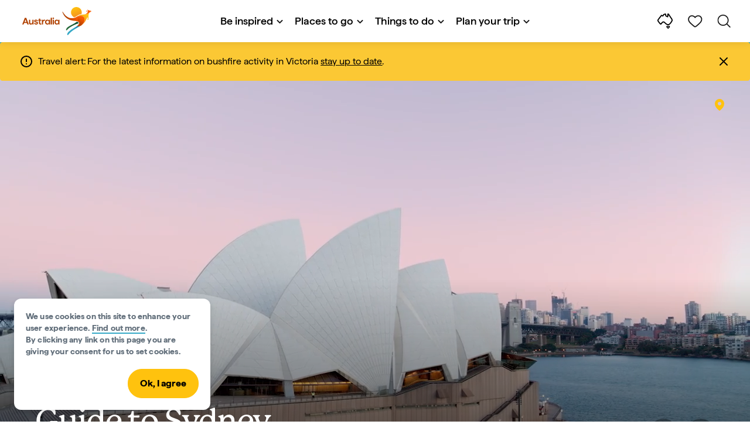

--- FILE ---
content_type: text/html;charset=utf-8
request_url: https://www.australia.com/en-us/places/sydney-and-surrounds/guide-to-sydney.html
body_size: 45472
content:

<!DOCTYPE HTML>
<html lang="en-US">
<head>

    <!-- Early CSP nonce bootstrap (Adobe Launch focused) -->
    
    
	<meta http-equiv="content-type" content="text/html; charset=UTF-8"/>
	<meta name="viewport" content="width=device-width, initial-scale=1.0, maximum-scale=2.0, user-scalable=yes"/>
	<meta name="apple-mobile-web-app-capable" content="yes"/>
	<meta http-equiv="X-UA-Compatible" content="IE=edge"/>
	<!-- Remove this meta tag or handle caching in server response -->
	
	
	<script>
// akam-sw.js install script version 1.3.6
"serviceWorker"in navigator&&"find"in[]&&function(){var e=new Promise(function(e){"complete"===document.readyState||!1?e():(window.addEventListener("load",function(){e()}),setTimeout(function(){"complete"!==document.readyState&&e()},1e4))}),n=window.akamServiceWorkerInvoked,r="1.3.6";if(n)aka3pmLog("akam-setup already invoked");else{window.akamServiceWorkerInvoked=!0,window.aka3pmLog=function(){window.akamServiceWorkerDebug&&console.log.apply(console,arguments)};function o(e){(window.BOOMR_mq=window.BOOMR_mq||[]).push(["addVar",{"sm.sw.s":e,"sm.sw.v":r}])}var i="/akam-sw.js",a=new Map;navigator.serviceWorker.addEventListener("message",function(e){var n,r,o=e.data;if(o.isAka3pm)if(o.command){var i=(n=o.command,(r=a.get(n))&&r.length>0?r.shift():null);i&&i(e.data.response)}else if(o.commandToClient)switch(o.commandToClient){case"enableDebug":window.akamServiceWorkerDebug||(window.akamServiceWorkerDebug=!0,aka3pmLog("Setup script debug enabled via service worker message"),v());break;case"boomerangMQ":o.payload&&(window.BOOMR_mq=window.BOOMR_mq||[]).push(o.payload)}aka3pmLog("akam-sw message: "+JSON.stringify(e.data))});var t=function(e){return new Promise(function(n){var r,o;r=e.command,o=n,a.has(r)||a.set(r,[]),a.get(r).push(o),navigator.serviceWorker.controller&&(e.isAka3pm=!0,navigator.serviceWorker.controller.postMessage(e))})},c=function(e){return t({command:"navTiming",navTiming:e})},s=null,m={},d=function(){var e=i;return s&&(e+="?othersw="+encodeURIComponent(s)),function(e,n){return new Promise(function(r,i){aka3pmLog("Registering service worker with URL: "+e),navigator.serviceWorker.register(e,n).then(function(e){aka3pmLog("ServiceWorker registration successful with scope: ",e.scope),r(e),o(1)}).catch(function(e){aka3pmLog("ServiceWorker registration failed: ",e),o(0),i(e)})})}(e,m)},g=navigator.serviceWorker.__proto__.register;if(navigator.serviceWorker.__proto__.register=function(n,r){return n.includes(i)?g.call(this,n,r):(aka3pmLog("Overriding registration of service worker for: "+n),s=new URL(n,window.location.href),m=r,navigator.serviceWorker.controller?new Promise(function(n,r){var o=navigator.serviceWorker.controller.scriptURL;if(o.includes(i)){var a=encodeURIComponent(s);o.includes(a)?(aka3pmLog("Cancelling registration as we already integrate other SW: "+s),navigator.serviceWorker.getRegistration().then(function(e){n(e)})):e.then(function(){aka3pmLog("Unregistering existing 3pm service worker"),navigator.serviceWorker.getRegistration().then(function(e){e.unregister().then(function(){return d()}).then(function(e){n(e)}).catch(function(e){r(e)})})})}else aka3pmLog("Cancelling registration as we already have akam-sw.js installed"),navigator.serviceWorker.getRegistration().then(function(e){n(e)})}):g.call(this,n,r))},navigator.serviceWorker.controller){var u=navigator.serviceWorker.controller.scriptURL;u.includes("/akam-sw.js")||u.includes("/akam-sw-preprod.js")||u.includes("/threepm-sw.js")||(aka3pmLog("Detected existing service worker. Removing and re-adding inside akam-sw.js"),s=new URL(u,window.location.href),e.then(function(){navigator.serviceWorker.getRegistration().then(function(e){m={scope:e.scope},e.unregister(),d()})}))}else e.then(function(){window.akamServiceWorkerPreprod&&(i="/akam-sw-preprod.js"),d()});if(window.performance){var w=window.performance.timing,l=w.responseEnd-w.responseStart;c(l)}e.then(function(){t({command:"pageLoad"})});var k=!1;function v(){window.akamServiceWorkerDebug&&!k&&(k=!0,aka3pmLog("Initializing debug functions at window scope"),window.aka3pmInjectSwPolicy=function(e){return t({command:"updatePolicy",policy:e})},window.aka3pmDisableInjectedPolicy=function(){return t({command:"disableInjectedPolicy"})},window.aka3pmDeleteInjectedPolicy=function(){return t({command:"deleteInjectedPolicy"})},window.aka3pmGetStateAsync=function(){return t({command:"getState"})},window.aka3pmDumpState=function(){aka3pmGetStateAsync().then(function(e){aka3pmLog(JSON.stringify(e,null,"\t"))})},window.aka3pmInjectTiming=function(e){return c(e)},window.aka3pmUpdatePolicyFromNetwork=function(){return t({command:"pullPolicyFromNetwork"})})}v()}}();</script>
<script defer="defer" type="text/javascript" src="https://rum.hlx.page/.rum/@adobe/helix-rum-js@%5E2/dist/micro.js" data-routing="env=prod,tier=publish,ams=Tourism Australia Global" integrity="" crossorigin="anonymous" data-enhancer-version="" data-enhancer-hash=""></script>
<link rel="icon" type="image/png" href="/etc.clientlibs/settings/wcm/designs/tourismaustralia/clientlibs/resources/images/icons/favicon-48.png"/>
	<link rel="shortcut icon" type="image/png" href="/etc.clientlibs/settings/wcm/designs/tourismaustralia/clientlibs/resources/images/icons/favicon-48.png"/>

	<!--icon for a single webpage -->
	<link rel="apple-touch-icon" type="image/png" href="/etc.clientlibs/settings/wcm/designs/common/clientlibs/resources/imgs/icons/apple-touch-icon-180x180.png"/>

	<!--multiple icons for different device resolutions -->
	<link rel="apple-touch-icon" type="image/png" href="/etc.clientlibs/settings/wcm/designs/common/clientlibs/resources/imgs/icons/apple-touch-icon-152x152.png" sizes="152x152"/>
	<link rel="apple-touch-icon" type="image/png" href="/etc.clientlibs/settings/wcm/designs/common/clientlibs/resources/imgs/icons/apple-touch-icon-167x167.png" sizes="167x167"/>
	<link rel="apple-touch-icon" type="image/png" href="/etc.clientlibs/settings/wcm/designs/common/clientlibs/resources/imgs/icons/apple-touch-icon-180x180.png" sizes="180x180"/>

	<meta name="msapplication-TileColor" content="#FFFFFF"/>
	<meta name="msapplication-TileImage" content="/etc.clientlibs/settings/wcm/designs/common/clientlibs/resources/imgs/icons/apple-touch-icon-152x152.png"/>


	<meta name="keywords" content="Priority 1,Jervis Bay,Port Stephens,Southern Highlands,Sydney,Sydney Harbour,Bondi,Blue Mountains,Palm Beach,Mudgee,Lors Howe Island,PlacesToGo,Sapphire Coast,Hunter Valley,Newcastle"/>
	<meta name="template" content="generic"/>
	<meta property="keywords" content="Priority 1,Jervis Bay,Port Stephens,Southern Highlands,Sydney,Sydney Harbour,Bondi,Blue Mountains,Palm Beach,Mudgee,Lors Howe Island,PlacesToGo,Sapphire Coast,Hunter Valley,Newcastle || Tourism Australia"/>


	<meta name="description" content="Find our guide to Sydney, Australia. Explore the city&#39;s natural beauty from famous landmarks such as the Harbour Bridge to picturesque beaches and world-class restaurants."/>
	<meta property="og:description" content="Find our guide to Sydney, Australia. Explore the city&#39;s natural beauty from famous landmarks such as the Harbour Bridge to picturesque beaches and world-class restaurants."/>

	<meta property="contentType" content="Hub"/>
	<meta property="contentFormat" content="Guide - Article"/>
	<meta property="journeyStage" content="Consider"/>
	<meta property="demandDriver" content="Vibrant City Lifestyle"/>
	
	
	<meta property="specificInterests" content="Sightseeing"/>
	
	
	
	
	<meta property="states" content="New South Wales"/>
	<meta property="cities" content="Sydney"/>
	
	
	
	
	
	
	
	
	
	
	
	
	

	<meta property="og:title" content="Travel guide to Sydney, NSW  - Tourism Australia"/>
	<title>Travel guide to Sydney, NSW  - Tourism Australia</title>
<meta name="title" content="Travel guide to Sydney, NSW  - Tourism Australia"/>


	<!-- Custom Meta Tags -->
	

	<meta property="og:type" content="website"/>
	<meta property="og:site_name" content="australia.com"/>
	<meta property="og:url" content="https://www.australia.com/en-us/places/sydney-and-surrounds/guide-to-sydney.html"/>

	<meta property="og:image" content="https://www.australia.com/content/dam/assets/photograph/digital/1/7/6/n/s/2014840.jpg"/>


	<meta name="DC.Creator" content="Tourism Australia"/>
	<meta name="DC.Title" content="Travel guide to Sydney, NSW  - Tourism Australia"/>
	<meta name="DC.Description" content="Find our guide to Sydney, Australia. Explore the city&#39;s natural beauty from famous landmarks such as the Harbour Bridge to picturesque beaches and world-class restaurants."/>
	<meta name="DC.Date" content="2025-06-03"/>
	<meta name="DC.Type" content="text"/>
	<meta name="id" content="en_us_places_sydney-and-surrounds_guide-to-sydney"/>
	<meta name="category-id" content="Priority 1|Jervis Bay|Port Stephens|Southern Highlands|Sydney|Sydney Harbour|Bondi|Blue Mountains|Palm Beach|Mudgee|Lors Howe Island|PlacesToGo|Sapphire Coast|Hunter Valley|Newcastle || Tourism Australia"/>
    
	
	<link rel="canonical" href="https://www.australia.com/en-us/places/sydney-and-surrounds/guide-to-sydney.html"/>
	

	
	<link rel="alternate" hreflang="en-AU" href="https://www.australia.com/en/places/sydney-and-surrounds/guide-to-sydney.html"/>
	<link rel="alternate" hreflang="x-default" href="https://www.australia.com/en/places/sydney-and-surrounds/guide-to-sydney.html"/>
	

	<link rel="alternate" hreflang="en-NZ" href="https://www.australia.com/en-nz/places/sydney-and-surrounds/guide-to-sydney.html"/>
	
	
	

	<link rel="alternate" hreflang="en-US" href="https://www.australia.com/en-us/places/sydney-and-surrounds/guide-to-sydney.html"/>
	
	
	

	<link rel="alternate" hreflang="en-CA" href="https://www.australia.com/en-ca/places/sydney-and-surrounds/guide-to-sydney.html"/>
	
	
	

	<link rel="alternate" hreflang="en-GB" href="https://www.australia.com/en-gb/places/sydney-and-surrounds/guide-to-sydney.html"/>
	
	
	

	<link rel="alternate" hreflang="en-IN" href="https://www.australia.com/en-in/places/sydney-and-surrounds/guide-to-sydney.html"/>
	
	
	

	<link rel="alternate" hreflang="en-MY" href="https://www.australia.com/en-my/places/sydney-and-surrounds/guide-to-sydney.html"/>
	
	
	

	<link rel="alternate" hreflang="en-SG" href="https://www.australia.com/en-sg/places/sydney-and-surrounds/guide-to-sydney.html"/>
	
	
	

	<link rel="alternate" hreflang="id-ID" href="https://www.australia.com/id-id/places/sydney-and-surrounds/guide-to-sydney.html"/>
	
	
	

	<link rel="alternate" hreflang="vi" href="https://www.australia.com/vi/places/sydney-and-surrounds/guide-to-sydney.html"/>
	
	
	

	<link rel="alternate" hreflang="vi-VN" href="https://www.australia.com/vi-vn/places/sydney-and-surrounds/guide-to-sydney.html"/>
	
	
	

	<link rel="alternate" hreflang="de-DE" href="https://www.australia.com/de-de/places/sydney-and-surrounds/guide-to-sydney.html"/>
	
	
	

	<link rel="alternate" hreflang="fr-FR" href="https://www.australia.com/fr-fr/places/sydney-and-surrounds/guide-to-sydney.html"/>
	
	
	

	<link rel="alternate" hreflang="it-IT" href="https://www.australia.com/it-it/places/sydney-and-surrounds/guide-to-sydney.html"/>
	
	
	

	<link rel="alternate" hreflang="ja-JP" href="https://www.australia.com/ja-jp/places/sydney-and-surrounds/guide-to-sydney.html"/>
	
	
	

	<link rel="alternate" hreflang="ko-KR" href="https://www.australia.com/ko-kr/places/sydney-and-surrounds/guide-to-sydney.html"/>
	
	
	

	<link rel="alternate" hreflang="zh-HK" href="https://www.australia.com/zh-hk/places/sydney-and-surrounds/guide-to-sydney.html"/>
	
	
	

	<link rel="alternate" hreflang="zh-TW" href="https://www.australia.com/zh-tw/places/sydney-and-surrounds/guide-to-sydney.html"/>
	
	
	

	
	
	
	<link rel="alternate" hreflang="zh-CN" href="https://www.australia.cn/zh-cn/places/sydney-and-surrounds/guide-to-sydney.html"/>


	

	

    <!-- Early CSP nonce bootstrap: only apply nonce to Adobe Launch inserted scripts -->
    
    
	
    
<link rel="stylesheet" href="/etc.clientlibs/common/clientlibs/core-clientlib-base.min.ACSHASH68afd0ae080acda4ba7d42f4050b6b0b.css" type="text/css">



	<!--Load CSS for editable & static template, Loading all React clientlibs if not authored -->
	
		
    
<link rel="stylesheet" href="/etc.clientlibs/tourismaustralia-react/clientlibs.min.ACSHASHb3eb0e50eac02f7f5b56d29d8449438d.css" type="text/css">



		
    
<link rel="stylesheet" href="/etc.clientlibs/tourismaustralia-react/clientlibs/vendor.min.ACSHASH45072754120a5f69226d024813f6be09.css" type="text/css">



	

	<!-- when option is selected but it's not no react -->
	
	
	
	
	
	
	
		
    
<link rel="stylesheet" href="/etc.clientlibs/commonv2/clientlibs/latin.min.ACSHASH3053950b0f7e9a29cc57d8d53b90f08c.css" type="text/css">



		
		
		
    
<link rel="stylesheet" href="/etc.clientlibs/tourismaustraliaV2/clientlibs/latin.min.ACSHASH803c2e36872716c80d7b60f0fa413e30.css" type="text/css">



	


<!-- CSP nonce bootstrap moved earlier -->




	<link rel="stylesheet" href="/etc.clientlibs/tamaps/clientlibs/chunk-vendors.min.ACSHASHafff7e761f159aa9500608136105c712.css" type="text/css">
<link rel="stylesheet" href="/etc.clientlibs/tamaps/clientlibs/chunk-common.min.ACSHASHd23eb0175372ffc661d27543fd917c7a.css" type="text/css">
<link rel="stylesheet" href="/etc.clientlibs/tamaps/clientlibs/destinationGuideLink.min.ACSHASH886db202ff6d5ac370fdfe2ded1f7f19.css" type="text/css">



	







    
<!-- Below script tag defines the schema for structured data to improve SEO.  -->

	

	
	
		
	<script type="application/ld+json">
		{
"@context":"https://schema.org/",
"@type":"BreadcrumbList",
"itemListElement":[
{
"@type":"ListItem",
"position":"1",
"name":"Home",
"item":"https://www.australia.com/en-us.html"
},
{
"@type":"ListItem",
"position":"2",
"name":"Places to go",
"item":"https://www.australia.com/en-us/places.html"
},
{
"@type":"ListItem",
"position":"3",
"name":"Sydney and surrounds",
"item":"https://www.australia.com/en-us/places/sydney-and-surrounds.html"
},
{
"@type":"ListItem",
"position":"4",
"name":"Travel guide to Sydney",
"item":"https://www.australia.com/en-us/places/sydney-and-surrounds/guide-to-sydney.html"
}
]
}
	</script>

	


	
	
    
    <script src="https://assets.adobedtm.com/e9f334e5fe74/644fd9f5d4bc/launch-08439fa78d32.min.js"></script>

    
    
    
    

	<div id="secured-page" data-secured-page="false"></div>
	

<script>(window.BOOMR_mq=window.BOOMR_mq||[]).push(["addVar",{"rua.upush":"false","rua.cpush":"false","rua.upre":"false","rua.cpre":"true","rua.uprl":"false","rua.cprl":"false","rua.cprf":"false","rua.trans":"SJ-7f0075c1-55e1-4806-abf4-14fae9493b5b","rua.cook":"true","rua.ims":"false","rua.ufprl":"false","rua.cfprl":"true","rua.isuxp":"false","rua.texp":"norulematch","rua.ceh":"false","rua.ueh":"false","rua.ieh.st":"0"}]);</script>
                              <script>!function(a){var e="https://s.go-mpulse.net/boomerang/",t="addEventListener";if("False"=="True")a.BOOMR_config=a.BOOMR_config||{},a.BOOMR_config.PageParams=a.BOOMR_config.PageParams||{},a.BOOMR_config.PageParams.pci=!0,e="https://s2.go-mpulse.net/boomerang/";if(window.BOOMR_API_key="WJJLC-F9NBM-566W3-SR6P4-WV4G9",function(){function n(e){a.BOOMR_onload=e&&e.timeStamp||(new Date).getTime()}if(!a.BOOMR||!a.BOOMR.version&&!a.BOOMR.snippetExecuted){a.BOOMR=a.BOOMR||{},a.BOOMR.snippetExecuted=!0;var i,_,o,r=document.createElement("iframe");if(a[t])a[t]("load",n,!1);else if(a.attachEvent)a.attachEvent("onload",n);r.src="javascript:void(0)",r.title="",r.role="presentation",(r.frameElement||r).style.cssText="width:0;height:0;border:0;display:none;",o=document.getElementsByTagName("script")[0],o.parentNode.insertBefore(r,o);try{_=r.contentWindow.document}catch(O){i=document.domain,r.src="javascript:var d=document.open();d.domain='"+i+"';void(0);",_=r.contentWindow.document}_.open()._l=function(){var a=this.createElement("script");if(i)this.domain=i;a.id="boomr-if-as",a.src=e+"WJJLC-F9NBM-566W3-SR6P4-WV4G9",BOOMR_lstart=(new Date).getTime(),this.body.appendChild(a)},_.write("<bo"+'dy onload="document._l();">'),_.close()}}(),"".length>0)if(a&&"performance"in a&&a.performance&&"function"==typeof a.performance.setResourceTimingBufferSize)a.performance.setResourceTimingBufferSize();!function(){if(BOOMR=a.BOOMR||{},BOOMR.plugins=BOOMR.plugins||{},!BOOMR.plugins.AK){var e="true"=="true"?1:0,t="cookiepresent",n="ck6bjpixge76u2lq6qwq-f-6c6460707-clientnsv4-s.akamaihd.net",i="false"=="true"?2:1,_={"ak.v":"39","ak.cp":"662850","ak.ai":parseInt("215010",10),"ak.ol":"0","ak.cr":9,"ak.ipv":4,"ak.proto":"h2","ak.rid":"103ca606","ak.r":47376,"ak.a2":e,"ak.m":"dsca","ak.n":"essl","ak.bpcip":"18.188.20.0","ak.cport":52022,"ak.gh":"23.200.85.108","ak.quicv":"","ak.tlsv":"tls1.3","ak.0rtt":"","ak.0rtt.ed":"","ak.csrc":"-","ak.acc":"","ak.t":"1769010221","ak.ak":"hOBiQwZUYzCg5VSAfCLimQ==ar4Wc7W+dGxyvIEJt/ldVSQ256LOb1PoR1h+UNIafjHheogBADtACyWMdZKyP0Cg1Uf69avXlflYuCJT8VKjyQ1WYkjd953ZDLo7aD57bB63RGEX1LNj+Iya/P3ZoZYitbhJbnHndY5FraSpP95qFhN9tRQoJN4tFtIWdpVj0OWgTMEYIinrAniqmORWsCE24X93oSsNmzW+3kpuZaQ7LEnEvq1gaaMxyVqyvNEp/tiizyEsxHAN90ccDbfpUbEkAXz9mE4zsoy4Q1yJ4PZYygDwxiHcPJGHzkVt59tKTm4RsLuqTa51pIWTxMG+ouDLd5l/CFzdGyrIYM5sc/R4ORgSCuJl5ZuSA957eJrhphcIly8Xjf8urxfeq0VK9AMHyqVNT0dzJM/xZPHam2Mlhlz/dCiEWEmgg6vhkua3rms=","ak.pv":"366","ak.dpoabenc":"","ak.tf":i};if(""!==t)_["ak.ruds"]=t;var o={i:!1,av:function(e){var t="http.initiator";if(e&&(!e[t]||"spa_hard"===e[t]))_["ak.feo"]=void 0!==a.aFeoApplied?1:0,BOOMR.addVar(_)},rv:function(){var a=["ak.bpcip","ak.cport","ak.cr","ak.csrc","ak.gh","ak.ipv","ak.m","ak.n","ak.ol","ak.proto","ak.quicv","ak.tlsv","ak.0rtt","ak.0rtt.ed","ak.r","ak.acc","ak.t","ak.tf"];BOOMR.removeVar(a)}};BOOMR.plugins.AK={akVars:_,akDNSPreFetchDomain:n,init:function(){if(!o.i){var a=BOOMR.subscribe;a("before_beacon",o.av,null,null),a("onbeacon",o.rv,null,null),o.i=!0}return this},is_complete:function(){return!0}}}}()}(window);</script></head>
<body class="site-australia generic global page basicpage" id="generic-95c0bd41af">




	




	



	<div class="site-wrapper l-overflow-x-hidden blue" data-ta-data-layer-init>
	





















<script>
    if (window.errorPage) document.querySelector('body').classList.add('error-404');
</script>

<header id="main-header">
    <div id="nav-main-header" class="header megamenu">

        
        <div class="accessibility-links">
            <a tabindex="1" class="sr-only vis-focusable" href="#main-content">Skip to content</a>
            <a tabindex="2" class="sr-only vis-focusable" href="#main-footer">Skip to footer navigation</a>
        </div>
        

        
            
        

        
        <div class="noticeBar">
    

    <div style="background-color: #fbc834" id="main-notice-bar" data-component-version="common-v2" class="ta-main-notice-bar d-none  " data-ceddl-component-info='{&quot;componentId&quot;: &quot;noticeBar&quot;,&quot;componentName&quot;: &quot;Notice Bar&quot;}'>
        <div class="ta-inner-container">

            <div class="d-flex notice-bar-align">
                <div class="ta-main-notice-bar__start">
                    <i class="icon">
                        <svg xmlns="http://www.w3.org/2000/svg" width="24" height="24" viewBox="0 0 24 24" fill="none">
                            <path d="M12 16.026H12.01M12 21C7.02944 21 3 16.9706 3 12C3 7.02944 7.02944 3 12 3C16.9706 3 21 7.02944 21 12C21 14.3869 20.0518 16.6761 18.364 18.364C16.6761 20.0518 14.3869 21 12 21ZM12 8.02597V12.026V8.02597Z" stroke="#000000" stroke-width="2" stroke-linecap="round" stroke-linejoin="round"/>
                        </svg>
                    </i>
                </div>

                <p class="ta-main-notice-bar__text ta-main-notice-bar__text-title" style="color: #000000">
                    Travel alert:
                </p>
				<p class="ta-main-notice-bar__text" style="color: rgb(0,0,0);">For the latest information on bushfire activity in Victoria <u><a style="color: rgb(0,0,0);" data-ceddl-trigger="click" data-ceddl-event-info="{&quot;eventName&quot;:&quot;linkClick&quot;,&quot;pageTitle&quot;:&quot;Travel guide to Sydney - Tourism Australia&quot;,&quot;name&quot;:&quot;&quot;,&quot;linkURL&quot;:&quot;https://www.emergency.vic.gov.au/respond/&quot;}" href="https://www.emergency.vic.gov.au/respond/" target="_blank">stay up to date</a></u>.</p>
				<button class="ta-main-notice-bar__end" aria-label="Notice bar close">
                    <i class="icon">
                        <svg xmlns="http://www.w3.org/2000/svg" width="24" height="24" viewBox="0 0 24 24" fill="none">
                            <path d="M18 6L6 18M6 6L18 18L6 6Z" stroke="#000000" stroke-width="2" stroke-linecap="round" stroke-linejoin="round"/>
                        </svg>
                    </i>
                </button>
            </div>
        </div>
    </div>

</div>

        

        
        <div class="navigation">
		
		









<!-- START OF NEW TA NAVIGATION -->
<div id="_navigation" data-v2-enabled="enabled" class="navigation" data-ceddl-component-info='{ &quot;componentId&quot;: &quot;navigationV2&quot;, &quot;componentName&quot;: &quot;Navigation V2&quot; }'>
	<div id="dt-header">

		<!-- START OF FIXED SEARCH OVERLAY SCREEN -->
		<div id="dt-search">
			<a href="#" id="dt-search-close">
				<img alt="Close navigation menu" src="/etc.clientlibs/tourismaustralia/clientlibs/resources/images/navigation/v3/dt-icon-close.svg"/>
			</a>
			<div id="dt-search-content">
				<form action="/en-us/search.html" data-search-action-url="/bin/australia/getSearchSuggestions" class="dt-search-form" autocomplete="off" data-search-results-page="/content/australia/en_us/search.html">
					<div class="dt-search-input">
						<div href="#" class="dt-search-icon">
							<img alt="Conduct search" src="/etc.clientlibs/tourismaustralia/clientlibs/resources/images/navigation/v3/dt-icon-search.svg"/>
						</div>
						<input name="q" type="text" id="dt-search-input-field-desktop" placeholder="Search"/>
						<a href="#" id="dt-search-clear" data-ceddl-trigger="click" data-ceddl-event-info='{&quot;eventName&quot;: &quot;linkClickv2&quot; , &quot;linkText&quot; : &quot;Clear Search&quot; , &quot;section&quot; : &quot;Search&quot; , &quot;linkUrl&quot; : &quot;&quot; }'>
							<img alt="clear search" src="/etc.clientlibs/tourismaustralia/clientlibs/resources/images/navigation/v3/dt-icon-search-clear.svg"/>
						</a>
					</div>
				</form>
				<div class="dt-search-results-container d-none" data-popular-search-available="available-false">

						<p id="dt-search-results-title"></p>

						<ul id="dt-search-results">
							
						</ul>
				</div>
			</div>
			<div class="dt-mobile-footer-search _footer_text">

				

			</div>
		</div>
		<!-- END OF FIXED SEARCH OVERLAY SCREEN -->

		<!-- START OF DESKTOP MENU BAR -->
		<nav class="dt-navbar">
			<div class="dt-navbar-mobile-toggle-wrap">
				<a href="#" id="dt-navbar-mobile-toggle" type="button" class="_level1_0" data-nav-level="1" data-ceddl-trigger="click" data-ceddl-event-info='{&quot;eventName&quot;: &quot;linkClickv2&quot; , &quot;level1Txt&quot; : &quot;mobile menu&quot; , &quot;icon&quot; : &quot;mobile-icon&quot; , &quot;linkUrl&quot; : &quot;&quot; , &quot;level1LnkPos&quot; : &quot;1&quot; }'>
					<div class="dt-mobile-icon-menu">
						<div class="dt-mobile-icon">
							<img aria-label="search" src="/etc.clientlibs/tourismaustralia/clientlibs/resources/images/navigation/v3/dt-icon-search-menu.svg"/>
						</div>
					</div>
					<div class="dt-mobile-icon-back">
						<div class="dt-mobile-icon">
							<img src="/etc.clientlibs/tourismaustralia/clientlibs/resources/images/navigation/v3/dt-icon-chevron-left.svg" alt="Back to main menu"/>
						</div>
						<span class="dt-mobile-icon-label">Back</span>
					</div>
					<div class="dt-mobile-icon-close">
						<div class="dt-mobile-icon">
							<img src="/etc.clientlibs/tourismaustralia/clientlibs/resources/images/navigation/v3/dt-icon-close.svg" alt="Close navigation menu"/>
						</div>
					</div>
				</a>
			</div>

			<a class="dt-navbar-brand _level1_0" href="/en-us" data-ceddl-trigger="click" data-nav-level="1" data-ceddl-event-info='{"eventName":"linkClickv2", "level1Txt":"Logo", "icon":"Logo", "level1Url": "/en-us" , "level1LnkPos" : "2" }'>
				<img src="/etc.clientlibs/tourismaustralia/clientlibs/resources/images/header/v3/aus-logo-menu.svg" alt="Australia" title="Australia" class="dt-navbar-brand-icon" width="95" height="48"/>


			</a>

			<div id="dt-navbar-menu-desktop">
				<ul class="dt-navbar-nav">
					
						
							
	<li class="dt-nav-item">
		<a class="dt-nav-link _level1_1" href="#" role="button" data-dt-dropdown="be-inspired" data-ceddl-trigger="click" data-nav-level="1" data-ceddl-event-info='{"eventName" : "linkClickv2" , "level1Txt" : "Be inspired", "level1Url": ""  }'>
			Be inspired
			<img src="/etc.clientlibs/tourismaustralia/clientlibs/resources/images/navigation/v3/dt-icon-chevron-down.svg" class="dt-icon-chevron-down" alt="View Menu Items"/>
		</a>
	</li>

						
						
					
						
							
	<li class="dt-nav-item">
		<a class="dt-nav-link _level1_1" href="#" role="button" data-dt-dropdown="places-to-go" data-ceddl-trigger="click" data-nav-level="1" data-ceddl-event-info='{"eventName" : "linkClickv2" , "level1Txt" : "Places to go", "level1Url": ""  }'>
			Places to go
			<img src="/etc.clientlibs/tourismaustralia/clientlibs/resources/images/navigation/v3/dt-icon-chevron-down.svg" class="dt-icon-chevron-down" alt="View Menu Items"/>
		</a>
	</li>

						
						
					
						
							
	<li class="dt-nav-item">
		<a class="dt-nav-link _level1_1" href="#" role="button" data-dt-dropdown="things-to-do" data-ceddl-trigger="click" data-nav-level="1" data-ceddl-event-info='{"eventName" : "linkClickv2" , "level1Txt" : "Things to do", "level1Url": ""  }'>
			Things to do
			<img src="/etc.clientlibs/tourismaustralia/clientlibs/resources/images/navigation/v3/dt-icon-chevron-down.svg" class="dt-icon-chevron-down" alt="View Menu Items"/>
		</a>
	</li>

						
						
					
						
							
	<li class="dt-nav-item">
		<a class="dt-nav-link _level1_1" href="#" role="button" data-dt-dropdown="plan-your-trip" data-ceddl-trigger="click" data-nav-level="1" data-ceddl-event-info='{"eventName" : "linkClickv2" , "level1Txt" : "Plan your trip", "level1Url": ""  }'>
			Plan your trip
			<img src="/etc.clientlibs/tourismaustralia/clientlibs/resources/images/navigation/v3/dt-icon-chevron-down.svg" class="dt-icon-chevron-down" alt="View Menu Items"/>
		</a>
	</li>

						
						
					

				</ul>
			</div>

			<div class="dt-navbar-icons _profile-available-true">
				

	<a href="/en-us/explore.html" class="dt-icon dt-icon-map _level1_2" data-nav-level="1" data-ceddl-trigger="click" data-ceddl-event-info='{"eventName": "linkClickv2" , "icon" : "map" , "level1Url" : "/content/australia/en_us/explore.html", "level1Text" : "Explore" }'>
		<img aria-label="explore map" src="/etc.clientlibs/tourismaustralia/clientlibs/resources/images/navigation/v3/dt-icon-map.svg"/>
	</a>

	

	<span id="ta-common-favourites-header">
		<a href="/en-us/wishlist.html" data-nav-level="1" class="dt-icon dt-icon-heart ta-header-icons _level1_2" data-ceddl-trigger="click" data-ceddl-event-info='{"eventName": "linkClickv2" , "icon" : "wishlist" , "level1Url" : "/content/australia/en_us/wishlist.html" , "level1Text" : "wishlist"}'>
			<img src="/etc.clientlibs/tourismaustralia/clientlibs/resources/images/navigation/v3/dt-icon-heart.svg" alt="favourite-icon"/>
			<span class="dt-icon-count my-trip-count" style="display:none"></span>
		</a>
	</span>
	<a href="#" id="dt-icon-search-open" class="dt-icon _level1_2" data-nav-level="1" data-ceddl-trigger="click" data-ceddl-event-info='{&quot;eventName&quot;: &quot;linkClickv2&quot; ,&quot;icon&quot; : &quot;search&quot; , &quot;level1Url&quot; : &quot;&quot; , &quot;level1Text&quot; : &quot;search&quot; }'>
		<img aria-label="search" src="/etc.clientlibs/tourismaustralia/clientlibs/resources/images/navigation/v3/dt-icon-search.svg"/>
	</a>




			</div>
		</nav>
		<!-- END OF DESKTOP MENU BAR -->

		<!-- START OF MOBILE MENU -->
		<nav id="dt-navbar-menu-mobile">
			<div id="dt-search-form-mobile">
				<div class="dt-search-input">
					<div class="dt-search-icon">
						<img src="/etc.clientlibs/tourismaustralia/clientlibs/resources/images/navigation/v3/dt-icon-search.svg" alt="Conduct search"/>
					</div>
					<input type="text" id="dt-search-input-field-mobile" placeholder="Search"/>
				</div>
			</div>

			<ul class="dt-navbar-nav">
				<!-- top level nav items -->
				
					
						
	<li class="dt-nav-item">
		<a class="dt-nav-link 0" href="#" role="button" data-dt-dropdown="be-inspired" data-nav-level="1" data-ceddl-trigger="click" data-ceddl-event-info='{"eventName" : "linkClickv2" ,  "level1Txt" : "Be inspired", "level1Url": ""  }'>
			<span>Be inspired</span>
			<img src="/etc.clientlibs/tourismaustralia/clientlibs/resources/images/navigation/v3/dt-icon-chevron-right.svg" class="dt-mobile-icon-chevron-right" alt="View Menu Items"/>
		</a>
	</li>

					
					
				
					
						
	<li class="dt-nav-item">
		<a class="dt-nav-link 0" href="#" role="button" data-dt-dropdown="places-to-go" data-nav-level="1" data-ceddl-trigger="click" data-ceddl-event-info='{"eventName" : "linkClickv2" ,  "level1Txt" : "Places to go", "level1Url": ""  }'>
			<span>Places to go</span>
			<img src="/etc.clientlibs/tourismaustralia/clientlibs/resources/images/navigation/v3/dt-icon-chevron-right.svg" class="dt-mobile-icon-chevron-right" alt="View Menu Items"/>
		</a>
	</li>

					
					
				
					
						
	<li class="dt-nav-item">
		<a class="dt-nav-link 0" href="#" role="button" data-dt-dropdown="things-to-do" data-nav-level="1" data-ceddl-trigger="click" data-ceddl-event-info='{"eventName" : "linkClickv2" ,  "level1Txt" : "Things to do", "level1Url": ""  }'>
			<span>Things to do</span>
			<img src="/etc.clientlibs/tourismaustralia/clientlibs/resources/images/navigation/v3/dt-icon-chevron-right.svg" class="dt-mobile-icon-chevron-right" alt="View Menu Items"/>
		</a>
	</li>

					
					
				
					
						
	<li class="dt-nav-item">
		<a class="dt-nav-link 0" href="#" role="button" data-dt-dropdown="plan-your-trip" data-nav-level="1" data-ceddl-trigger="click" data-ceddl-event-info='{"eventName" : "linkClickv2" ,  "level1Txt" : "Plan your trip", "level1Url": ""  }'>
			<span>Plan your trip</span>
			<img src="/etc.clientlibs/tourismaustralia/clientlibs/resources/images/navigation/v3/dt-icon-chevron-right.svg" class="dt-mobile-icon-chevron-right" alt="View Menu Items"/>
		</a>
	</li>

					
					
				

				<li class="dt-nav-item _profile-available-true">
					<a class="dt-nav-link" href="/en-us/explore.html" role="button" data-nav-level="1" data-ceddl-trigger="click" data-ceddl-event-info='{&quot;eventName&quot;:&quot;linkClickv2&quot;, &quot;linkText&quot;:&quot;Favourites Page&quot;, &quot;linkUrl&quot;: &quot;&quot;}'>
						Explore
					</a>
				</li>
				

			</ul>
			<div class="dt-mobile-footer-copy _footer_text">

				

			</div>

		</nav>
		<!-- END OF MOBILE MENU -->

		<div id="dt-dropdown-menu-wrapper">

			
				

					<div class="dt-dropdown-menu" data-dt-active-submenu="be-inspired-0" data-dt-dropdown="be-inspired">
						<div class="dt-dropdown-bg"></div>

						<div class="dt-submenu-buttons-wrapper">
							<div class="dt-submenu-buttons-overflow">
								<button type="button" class="dt-overflow-scroll-btn dt-overflow-scroll-left">
								  <span>
									<img src="/etc.clientlibs/tourismaustralia/clientlibs/resources/images/navigation/v3/dt-icon-chevron-right.svg" alt="View Menu Items"/>
								  </span>
								</button>
								<button type="button" class="dt-overflow-scroll-btn dt-overflow-scroll-right">
								  <span>
									<img src="/etc.clientlibs/tourismaustralia/clientlibs/resources/images/navigation/v3/dt-icon-chevron-right.svg" alt="View Menu Items"/>
								  </span>
								</button>
									<!-- categories -->
									
							</div>
						</div>

						<!-- top level nav items -->
						
								<div class="dt-submenu-content" data-dt-submenu="be-inspired-0" data-level-index="0">
									

										
										
											<a href="/en-us/travel-inspiration/australia-travel-stories.html" class="mega-menu-tile" data-nav-level="2" data-ceddl-trigger="click" data-ceddl-event-info='{"eventName":"linkClickv2",
											   "level1LnkPos" : "" ,
											   "level2LnkPos" : "" ,
											   "imgAltText" : "Come and say G&#39;day, Robert Iriwn leaning on a 4WD on the beach in Port Lincoln, South Australia © Tourism Australia" ,
											   "imgUrl" : "/content/australia/en_us/travel-inspiration/australia-travel-stories/jcr:content/image.adapt.800.HIGH.jpg",
											   "level1Txt" : "Be inspired" ,
											   "level1Url" : "" ,
											   "level2Txt" : "Come and say G&#39;day",
											   "level2Url": "/content/australia/en_us/travel-inspiration/australia-travel-stories.html"}'>
										
											<picture>
												<img class="blur-up lazyload" data-src="/content/australia/en_us/travel-inspiration/australia-travel-stories/jcr:content/image.adapt.800.HIGH.jpg" src="/content/australia/en_us/travel-inspiration/australia-travel-stories/_jcr_content/image.adapt.10.HIGH.jpg" alt="Come and say G&#39;day, Robert Iriwn leaning on a 4WD on the beach in Port Lincoln, South Australia © Tourism Australia" title="Come and say G&#39;day, Robert Iriwn leaning on a 4WD on the beach in Port Lincoln, South Australia © Tourism Australia"/>
											</picture>
										<div class="mega-menu-tile-title">
											<p>Come and say G&#39;day</p>
										</div>
									</a>
									

										
										
											<a href="/en-us/travel-inspiration/aussie-encounters.html" class="mega-menu-tile" data-nav-level="2" data-ceddl-trigger="click" data-ceddl-event-info='{"eventName":"linkClickv2",
											   "level1LnkPos" : "" ,
											   "level2LnkPos" : "" ,
											   "imgAltText" : "Aussie encounters" ,
											   "imgUrl" : "/content/australia/en_us/travel-inspiration/aussie-encounters/jcr:content/image.adapt.800.HIGH.jpg",
											   "level1Txt" : "Be inspired" ,
											   "level1Url" : "" ,
											   "level2Txt" : "Aussie Encounters",
											   "level2Url": "/content/australia/en_us/travel-inspiration/aussie-encounters.html"}'>
										
											<picture>
												<img class="blur-up lazyload" data-src="/content/australia/en_us/travel-inspiration/aussie-encounters/jcr:content/image.adapt.800.HIGH.jpg" src="/content/australia/en_us/travel-inspiration/aussie-encounters/_jcr_content/image.adapt.10.HIGH.jpg" alt="Aussie encounters" title="Aussie encounters"/>
											</picture>
										<div class="mega-menu-tile-title">
											<p>Aussie Encounters</p>
										</div>
									</a>
									

										
										
											<a href="/en-us/travel-inspiration.html" class="mega-menu-tile" data-nav-level="2" data-ceddl-trigger="click" data-ceddl-event-info='{"eventName":"linkClickv2",
											   "level1LnkPos" : "" ,
											   "level2LnkPos" : "" ,
											   "imgAltText" : "Dreamtime Dive and Snorkel, Cairns, Queensland © Tourism Australia" ,
											   "imgUrl" : "/content/australia/en_us/travel-inspiration/jcr:content/image.adapt.800.HIGH.jpg",
											   "level1Txt" : "Be inspired" ,
											   "level1Url" : "" ,
											   "level2Txt" : "Travel Inspiration",
											   "level2Url": "/content/australia/en_us/travel-inspiration.html"}'>
										
											<picture>
												<img class="blur-up lazyload" data-src="/content/australia/en_us/travel-inspiration/jcr:content/image.adapt.800.HIGH.jpg" src="/content/australia/en_us/travel-inspiration/_jcr_content/image.adapt.10.HIGH.jpg" alt="Dreamtime Dive and Snorkel, Cairns, Queensland © Tourism Australia" title="Dreamtime Dive and Snorkel, Cairns, Queensland © Tourism Australia"/>
											</picture>
										<div class="mega-menu-tile-title">
											<p>Travel Inspiration</p>
										</div>
									</a>
									

										
										
											<a href="/en-us/discover-your-australia.html#/start" class="mega-menu-tile" data-nav-level="2" data-ceddl-trigger="click" data-ceddl-event-info='{"eventName":"linkClickv2",
											   "level1LnkPos" : "" ,
											   "level2LnkPos" : "" ,
											   "imgAltText" : "Twelve Apostles, Great Ocean Road, Victoria © Tourism Australia" ,
											   "imgUrl" : "/content/australia/en_us/discover-your-australia/jcr:content/image.adapt.800.HIGH.jpg",
											   "level1Txt" : "Be inspired" ,
											   "level1Url" : "" ,
											   "level2Txt" : "Discover your Australia",
											   "level2Url": "/content/australia/en_us/discover-your-australia.html#/start"}'>
										
											<picture>
												<img class="blur-up lazyload" data-src="/content/australia/en_us/discover-your-australia/jcr:content/image.adapt.800.HIGH.jpg" src="/content/australia/en_us/discover-your-australia/_jcr_content/image.adapt.10.HIGH.jpg" alt="Twelve Apostles, Great Ocean Road, Victoria © Tourism Australia" title="Twelve Apostles, Great Ocean Road, Victoria © Tourism Australia"/>
											</picture>
										<div class="mega-menu-tile-title">
											<p>Discover your Australia</p>
										</div>
									</a>
									

										
										
											<a href="/en-us/travel-inspiration/australia-travel-videos.html" class="mega-menu-tile" data-nav-level="2" data-ceddl-trigger="click" data-ceddl-event-info='{"eventName":"linkClickv2",
											   "level1LnkPos" : "" ,
											   "level2LnkPos" : "" ,
											   "imgAltText" : "Kangaroo Island, South Australia © Tourism Australia" ,
											   "imgUrl" : "/content/australia/en_us/travel-inspiration/australia-travel-videos/jcr:content/image.adapt.800.HIGH.jpg",
											   "level1Txt" : "Be inspired" ,
											   "level1Url" : "" ,
											   "level2Txt" : "Travel videos",
											   "level2Url": "/content/australia/en_us/travel-inspiration/australia-travel-videos.html"}'>
										
											<picture>
												<img class="blur-up lazyload" data-src="/content/australia/en_us/travel-inspiration/australia-travel-videos/jcr:content/image.adapt.800.HIGH.jpg" src="/content/australia/en_us/travel-inspiration/australia-travel-videos/_jcr_content/image.adapt.10.HIGH.jpg" alt="Kangaroo Island, South Australia © Tourism Australia" title="Kangaroo Island, South Australia © Tourism Australia"/>
											</picture>
										<div class="mega-menu-tile-title">
											<p>Travel videos</p>
										</div>
									</a>
									

										
										
											<a href="/en-us/deals-and-travel-packages.html" class="mega-menu-tile" data-nav-level="2" data-ceddl-trigger="click" data-ceddl-event-info='{"eventName":"linkClickv2",
											   "level1LnkPos" : "" ,
											   "level2LnkPos" : "" ,
											   "imgAltText" : "Elysian Retreat, Whitsundays, QLD © Tourism Australia" ,
											   "imgUrl" : "/content/australia/en_us/deals-and-travel-packages/jcr:content/image.adapt.800.HIGH.jpg",
											   "level1Txt" : "Be inspired" ,
											   "level1Url" : "" ,
											   "level2Txt" : "Deals and offers",
											   "level2Url": "/content/australia/en_us/deals-and-travel-packages.html"}'>
										
											<picture>
												<img class="blur-up lazyload" data-src="/content/australia/en_us/deals-and-travel-packages/jcr:content/image.adapt.800.HIGH.jpg" src="/content/australia/en_us/deals-and-travel-packages/_jcr_content/image.adapt.10.HIGH.jpg" alt="Elysian Retreat, Whitsundays, QLD © Tourism Australia" title="Elysian Retreat, Whitsundays, QLD © Tourism Australia"/>
											</picture>
										<div class="mega-menu-tile-title">
											<p>Deals and offers</p>
										</div>
									</a>
									



										


								</div>
						
					</div>
				
			
				

					<div class="dt-dropdown-menu" data-dt-active-submenu="places-to-go-0" data-dt-dropdown="places-to-go">
						<div class="dt-dropdown-bg"></div>

						<div class="dt-submenu-buttons-wrapper">
							<div class="dt-submenu-buttons-overflow">
								<button type="button" class="dt-overflow-scroll-btn dt-overflow-scroll-left">
								  <span>
									<img src="/etc.clientlibs/tourismaustralia/clientlibs/resources/images/navigation/v3/dt-icon-chevron-right.svg" alt="View Menu Items"/>
								  </span>
								</button>
								<button type="button" class="dt-overflow-scroll-btn dt-overflow-scroll-right">
								  <span>
									<img src="/etc.clientlibs/tourismaustralia/clientlibs/resources/images/navigation/v3/dt-icon-chevron-right.svg" alt="View Menu Items"/>
								  </span>
								</button>
									<!-- categories -->
									<div class="dt-submenu-buttons">
										
											<a href="#" class="dt-submenu-button" data-dt-submenu="places-to-go-0" data-dt-index="0" data-ceddl-trigger="click" data-nav-level="2" data-ceddl-event-info='{"eventName":"linkClickv2", "level2LnkPos" : "0" , "level1Txt" : "Places to go" , "level1Url" : "" , "level2Txt" : "Cities", "level2Url": ""}'>
												Cities
											</a>
										
											<a href="#" class="dt-submenu-button" data-dt-submenu="places-to-go-1" data-dt-index="1" data-ceddl-trigger="click" data-nav-level="2" data-ceddl-event-info='{"eventName":"linkClickv2", "level2LnkPos" : "1" , "level1Txt" : "Places to go" , "level1Url" : "" , "level2Txt" : "States", "level2Url": ""}'>
												States
											</a>
										
											<a href="#" class="dt-submenu-button" data-dt-submenu="places-to-go-2" data-dt-index="2" data-ceddl-trigger="click" data-nav-level="2" data-ceddl-event-info='{"eventName":"linkClickv2", "level2LnkPos" : "2" , "level1Txt" : "Places to go" , "level1Url" : "" , "level2Txt" : "Beaches", "level2Url": ""}'>
												Beaches
											</a>
										
											<a href="#" class="dt-submenu-button" data-dt-submenu="places-to-go-3" data-dt-index="3" data-ceddl-trigger="click" data-nav-level="2" data-ceddl-event-info='{"eventName":"linkClickv2", "level2LnkPos" : "3" , "level1Txt" : "Places to go" , "level1Url" : "" , "level2Txt" : "Islands", "level2Url": ""}'>
												Islands
											</a>
										
											<a href="#" class="dt-submenu-button" data-dt-submenu="places-to-go-4" data-dt-index="4" data-ceddl-trigger="click" data-nav-level="2" data-ceddl-event-info='{"eventName":"linkClickv2", "level2LnkPos" : "4" , "level1Txt" : "Places to go" , "level1Url" : "" , "level2Txt" : "Country", "level2Url": ""}'>
												Country
											</a>
										
											<a href="#" class="dt-submenu-button" data-dt-submenu="places-to-go-5" data-dt-index="5" data-ceddl-trigger="click" data-nav-level="2" data-ceddl-event-info='{"eventName":"linkClickv2", "level2LnkPos" : "5" , "level1Txt" : "Places to go" , "level1Url" : "" , "level2Txt" : "Outback", "level2Url": ""}'>
												Outback
											</a>
										
											<a href="#" class="dt-submenu-button" data-dt-submenu="places-to-go-6" data-dt-index="6" data-ceddl-trigger="click" data-nav-level="2" data-ceddl-event-info='{"eventName":"linkClickv2", "level2LnkPos" : "6" , "level1Txt" : "Places to go" , "level1Url" : "" , "level2Txt" : "Nature", "level2Url": ""}'>
												Nature
											</a>
										
									</div>
							</div>
						</div>

						<!-- top level nav items -->
						
								<div class="dt-submenu-content" data-dt-submenu="places-to-go-0" data-level-index="0">
									

										
											<a href="/en-us/places/sydney-and-surrounds/guide-to-sydney.html" class="mega-menu-tile" data-ceddl-trigger="click" data-nav-level="3" data-ceddl-event-info='{"eventName":"linkClickv2",
											   "level3LnkPos" : "",
											   "imgAltText" : "Jacarandas and Sydney Harbour at sunset, Sydney, NSW © Destination NSW" ,
											   "imgUrl" : "/content/australia/en_us/places/sydney-and-surrounds/guide-to-sydney/jcr:content/image.adapt.800.HIGH.jpg",
											   "level1Txt" : "Places to go" ,
											   "level1Url" : "" ,
											   "level2Txt" : "Cities",
											   "level2Url": "" ,
											   "level3Txt" : "Sydney",
											   "level3Url": "/content/australia/en_us/places/sydney-and-surrounds/guide-to-sydney.html"}'>
										
										
											<picture>
												<img class="blur-up lazyload" data-src="/content/australia/en_us/places/sydney-and-surrounds/guide-to-sydney/jcr:content/image.adapt.800.HIGH.jpg" src="/content/australia/en_us/places/sydney-and-surrounds/guide-to-sydney/_jcr_content/image.adapt.10.HIGH.jpg" alt="Jacarandas and Sydney Harbour at sunset, Sydney, NSW © Destination NSW" title="Jacarandas and Sydney Harbour at sunset, Sydney, NSW © Destination NSW"/>
											</picture>
										<div class="mega-menu-tile-title">
											<p>Sydney</p>
										</div>
									</a>
									

										
											<a href="/en-us/places/melbourne-and-surrounds/guide-to-melbourne.html" class="mega-menu-tile" data-ceddl-trigger="click" data-nav-level="3" data-ceddl-event-info='{"eventName":"linkClickv2",
											   "level3LnkPos" : "",
											   "imgAltText" : "Melbourne, Victoria © Ray Captures" ,
											   "imgUrl" : "/content/australia/en_us/places/melbourne-and-surrounds/guide-to-melbourne/jcr:content/image.adapt.800.HIGH.jpg",
											   "level1Txt" : "Places to go" ,
											   "level1Url" : "" ,
											   "level2Txt" : "Cities",
											   "level2Url": "" ,
											   "level3Txt" : "Melbourne",
											   "level3Url": "/content/australia/en_us/places/melbourne-and-surrounds/guide-to-melbourne.html"}'>
										
										
											<picture>
												<img class="blur-up lazyload" data-src="/content/australia/en_us/places/melbourne-and-surrounds/guide-to-melbourne/jcr:content/image.adapt.800.HIGH.jpg" src="/content/australia/en_us/places/melbourne-and-surrounds/guide-to-melbourne/_jcr_content/image.adapt.10.HIGH.jpg" alt="Melbourne, Victoria © Ray Captures" title="Melbourne, Victoria © Ray Captures"/>
											</picture>
										<div class="mega-menu-tile-title">
											<p>Melbourne</p>
										</div>
									</a>
									

										
											<a href="/en-us/places/brisbane-and-surrounds/guide-to-brisbane.html" class="mega-menu-tile" data-ceddl-trigger="click" data-nav-level="3" data-ceddl-event-info='{"eventName":"linkClickv2",
											   "level3LnkPos" : "",
											   "imgAltText" : "Kangaroo Point picnic, Brisbane, QLD © Brisbane Marketing" ,
											   "imgUrl" : "/content/australia/en_us/places/brisbane-and-surrounds/guide-to-brisbane/jcr:content/image.adapt.800.HIGH.jpg",
											   "level1Txt" : "Places to go" ,
											   "level1Url" : "" ,
											   "level2Txt" : "Cities",
											   "level2Url": "" ,
											   "level3Txt" : "Brisbane",
											   "level3Url": "/content/australia/en_us/places/brisbane-and-surrounds/guide-to-brisbane.html"}'>
										
										
											<picture>
												<img class="blur-up lazyload" data-src="/content/australia/en_us/places/brisbane-and-surrounds/guide-to-brisbane/jcr:content/image.adapt.800.HIGH.jpg" src="/content/australia/en_us/places/brisbane-and-surrounds/guide-to-brisbane/_jcr_content/image.adapt.10.HIGH.jpg" alt="Kangaroo Point picnic, Brisbane, QLD © Brisbane Marketing" title="Kangaroo Point picnic, Brisbane, QLD © Brisbane Marketing"/>
											</picture>
										<div class="mega-menu-tile-title">
											<p>Brisbane</p>
										</div>
									</a>
									

										
											<a href="/en-us/places/perth-and-surrounds/guide-to-perth.html" class="mega-menu-tile" data-ceddl-trigger="click" data-nav-level="3" data-ceddl-event-info='{"eventName":"linkClickv2",
											   "level3LnkPos" : "",
											   "imgAltText" : "Elizabeth Quay, Perth, WA © Tourism Australia" ,
											   "imgUrl" : "/content/australia/en_us/places/perth-and-surrounds/guide-to-perth/jcr:content/image.adapt.800.HIGH.jpg",
											   "level1Txt" : "Places to go" ,
											   "level1Url" : "" ,
											   "level2Txt" : "Cities",
											   "level2Url": "" ,
											   "level3Txt" : "Perth",
											   "level3Url": "/content/australia/en_us/places/perth-and-surrounds/guide-to-perth.html"}'>
										
										
											<picture>
												<img class="blur-up lazyload" data-src="/content/australia/en_us/places/perth-and-surrounds/guide-to-perth/jcr:content/image.adapt.800.HIGH.jpg" src="/content/australia/en_us/places/perth-and-surrounds/guide-to-perth/_jcr_content/image.adapt.10.HIGH.jpg" alt="Elizabeth Quay, Perth, WA © Tourism Australia" title="Elizabeth Quay, Perth, WA © Tourism Australia"/>
											</picture>
										<div class="mega-menu-tile-title">
											<p>Perth</p>
										</div>
									</a>
									

										
											<a href="/en-us/places/gold-coast-and-surrounds/guide-to-the-gold-coast.html" class="mega-menu-tile" data-ceddl-trigger="click" data-nav-level="3" data-ceddl-event-info='{"eventName":"linkClickv2",
											   "level3LnkPos" : "",
											   "imgAltText" : "Gold Coast, Queensland © Tourism Australia" ,
											   "imgUrl" : "/content/australia/en_us/places/gold-coast-and-surrounds/guide-to-the-gold-coast/jcr:content/image.adapt.800.HIGH.jpg",
											   "level1Txt" : "Places to go" ,
											   "level1Url" : "" ,
											   "level2Txt" : "Cities",
											   "level2Url": "" ,
											   "level3Txt" : "Gold Coast",
											   "level3Url": "/content/australia/en_us/places/gold-coast-and-surrounds/guide-to-the-gold-coast.html"}'>
										
										
											<picture>
												<img class="blur-up lazyload" data-src="/content/australia/en_us/places/gold-coast-and-surrounds/guide-to-the-gold-coast/jcr:content/image.adapt.800.HIGH.jpg" src="/content/australia/en_us/places/gold-coast-and-surrounds/guide-to-the-gold-coast/_jcr_content/image.adapt.10.HIGH.jpg" alt="Gold Coast, Queensland © Tourism Australia" title="Gold Coast, Queensland © Tourism Australia"/>
											</picture>
										<div class="mega-menu-tile-title">
											<p>Gold Coast</p>
										</div>
									</a>
									

										
											<a href="/en-us/places/adelaide-and-surrounds/guide-to-adelaide.html" class="mega-menu-tile" data-ceddl-trigger="click" data-nav-level="3" data-ceddl-event-info='{"eventName":"linkClickv2",
											   "level3LnkPos" : "",
											   "imgAltText" : "Mia Margarita, Adelaide, SA © South Australian Tourism Commission" ,
											   "imgUrl" : "/content/australia/en_us/places/adelaide-and-surrounds/guide-to-adelaide/jcr:content/image.adapt.800.HIGH.jpg",
											   "level1Txt" : "Places to go" ,
											   "level1Url" : "" ,
											   "level2Txt" : "Cities",
											   "level2Url": "" ,
											   "level3Txt" : "Adelaide",
											   "level3Url": "/content/australia/en_us/places/adelaide-and-surrounds/guide-to-adelaide.html"}'>
										
										
											<picture>
												<img class="blur-up lazyload" data-src="/content/australia/en_us/places/adelaide-and-surrounds/guide-to-adelaide/jcr:content/image.adapt.800.HIGH.jpg" src="/content/australia/en_us/places/adelaide-and-surrounds/guide-to-adelaide/_jcr_content/image.adapt.10.HIGH.jpg" alt="Mia Margarita, Adelaide, SA © South Australian Tourism Commission" title="Mia Margarita, Adelaide, SA © South Australian Tourism Commission"/>
											</picture>
										<div class="mega-menu-tile-title">
											<p>Adelaide</p>
										</div>
									</a>
									

										
											<a href="/en-us/places/cairns-and-surrounds/guide-to-cairns.html" class="mega-menu-tile" data-ceddl-trigger="click" data-nav-level="3" data-ceddl-event-info='{"eventName":"linkClickv2",
											   "level3LnkPos" : "",
											   "imgAltText" : "Riley Resort in Cairns City, Queensland © Tourism Australia" ,
											   "imgUrl" : "/content/australia/en_us/places/cairns-and-surrounds/guide-to-cairns/jcr:content/image.adapt.800.HIGH.jpg",
											   "level1Txt" : "Places to go" ,
											   "level1Url" : "" ,
											   "level2Txt" : "Cities",
											   "level2Url": "" ,
											   "level3Txt" : "Cairns",
											   "level3Url": "/content/australia/en_us/places/cairns-and-surrounds/guide-to-cairns.html"}'>
										
										
											<picture>
												<img class="blur-up lazyload" data-src="/content/australia/en_us/places/cairns-and-surrounds/guide-to-cairns/jcr:content/image.adapt.800.HIGH.jpg" src="/content/australia/en_us/places/cairns-and-surrounds/guide-to-cairns/_jcr_content/image.adapt.10.HIGH.jpg" alt="Riley Resort in Cairns City, Queensland © Tourism Australia" title="Riley Resort in Cairns City, Queensland © Tourism Australia"/>
											</picture>
										<div class="mega-menu-tile-title">
											<p>Cairns</p>
										</div>
									</a>
									

										
											<a href="/en-us/places/darwin-and-surrounds/guide-to-darwin.html" class="mega-menu-tile" data-ceddl-trigger="click" data-nav-level="3" data-ceddl-event-info='{"eventName":"linkClickv2",
											   "level3LnkPos" : "",
											   "imgAltText" : "Mindil Beach at Sunset, Darwin, Northern Territory © Tourism Australia" ,
											   "imgUrl" : "/content/australia/en_us/places/darwin-and-surrounds/guide-to-darwin/jcr:content/image.adapt.800.HIGH.jpg",
											   "level1Txt" : "Places to go" ,
											   "level1Url" : "" ,
											   "level2Txt" : "Cities",
											   "level2Url": "" ,
											   "level3Txt" : "Darwin",
											   "level3Url": "/content/australia/en_us/places/darwin-and-surrounds/guide-to-darwin.html"}'>
										
										
											<picture>
												<img class="blur-up lazyload" data-src="/content/australia/en_us/places/darwin-and-surrounds/guide-to-darwin/jcr:content/image.adapt.800.HIGH.jpg" src="/content/australia/en_us/places/darwin-and-surrounds/guide-to-darwin/_jcr_content/image.adapt.10.HIGH.jpg" alt="Mindil Beach at Sunset, Darwin, Northern Territory © Tourism Australia" title="Mindil Beach at Sunset, Darwin, Northern Territory © Tourism Australia"/>
											</picture>
										<div class="mega-menu-tile-title">
											<p>Darwin</p>
										</div>
									</a>
									

										
											<a href="/en-us/places/hobart-and-surrounds/guide-to-hobart.html" class="mega-menu-tile" data-ceddl-trigger="click" data-nav-level="3" data-ceddl-event-info='{"eventName":"linkClickv2",
											   "level3LnkPos" : "",
											   "imgAltText" : "Blue boats sitting on the calm water of Hobart Harbour in Hobart, Tasmania © Adam Gibson" ,
											   "imgUrl" : "/content/australia/en_us/places/hobart-and-surrounds/guide-to-hobart/jcr:content/image.adapt.800.HIGH.jpg",
											   "level1Txt" : "Places to go" ,
											   "level1Url" : "" ,
											   "level2Txt" : "Cities",
											   "level2Url": "" ,
											   "level3Txt" : "Hobart",
											   "level3Url": "/content/australia/en_us/places/hobart-and-surrounds/guide-to-hobart.html"}'>
										
										
											<picture>
												<img class="blur-up lazyload" data-src="/content/australia/en_us/places/hobart-and-surrounds/guide-to-hobart/jcr:content/image.adapt.800.HIGH.jpg" src="/content/australia/en_us/places/hobart-and-surrounds/guide-to-hobart/_jcr_content/image.adapt.10.HIGH.jpg" alt="Blue boats sitting on the calm water of Hobart Harbour in Hobart, Tasmania © Adam Gibson" title="Blue boats sitting on the calm water of Hobart Harbour in Hobart, Tasmania © Adam Gibson"/>
											</picture>
										<div class="mega-menu-tile-title">
											<p>Hobart</p>
										</div>
									</a>
									

										
											<a href="/en-us/places/canberra-and-surrounds/guide-to-canberra.html" class="mega-menu-tile" data-ceddl-trigger="click" data-nav-level="3" data-ceddl-event-info='{"eventName":"linkClickv2",
											   "level3LnkPos" : "",
											   "imgAltText" : "Canberra, ACT © Tourism Australia" ,
											   "imgUrl" : "/content/australia/en_us/places/canberra-and-surrounds/guide-to-canberra/jcr:content/image.adapt.800.HIGH.jpg",
											   "level1Txt" : "Places to go" ,
											   "level1Url" : "" ,
											   "level2Txt" : "Cities",
											   "level2Url": "" ,
											   "level3Txt" : "Canberra",
											   "level3Url": "/content/australia/en_us/places/canberra-and-surrounds/guide-to-canberra.html"}'>
										
										
											<picture>
												<img class="blur-up lazyload" data-src="/content/australia/en_us/places/canberra-and-surrounds/guide-to-canberra/jcr:content/image.adapt.800.HIGH.jpg" src="/content/australia/en_us/places/canberra-and-surrounds/guide-to-canberra/_jcr_content/image.adapt.10.HIGH.jpg" alt="Canberra, ACT © Tourism Australia" title="Canberra, ACT © Tourism Australia"/>
											</picture>
										<div class="mega-menu-tile-title">
											<p>Canberra</p>
										</div>
									</a>
									



										<a href="/en-us/places.html" class="mega-menu-tile" data-ceddl-trigger="click" data-nav-level="3" data-ceddl-event-info='{&#34;eventName&#34;:&#34;linkClickv2&#34;, &#34;level1Txt&#34; : &#34;Places to go&#34; , &#34;level1Url&#34; : &#34;&#34; , &#34;level2Txt&#34; : &#34;Cities&#34;, &#34;level2Url&#34;: &#34;&#34; , &#34;level3Txt&#34; : &#34;View more&#34;, &#34;level3Url&#34;: &#34;/content/australia/en_us/places.html&#34;}'>
											<div class="mega-menu-tile-title mega-menu-tile-more">
												<div class="dt-icon-button">
													<img src="/etc.clientlibs/tourismaustralia/clientlibs/resources/images/navigation/v3/dt-icon-arrow-right.svg" alt="View more"/>
												</div>
												<p>View more</p>
											</div>
										</a>


								</div>
						
								<div class="dt-submenu-content" data-dt-submenu="places-to-go-1" data-level-index="1">
									

										
											<a href="/en-us/places/australian-capital-territory.html" class="mega-menu-tile" data-ceddl-trigger="click" data-nav-level="3" data-ceddl-event-info='{"eventName":"linkClickv2",
											   "level3LnkPos" : "",
											   "imgAltText" : "Canberra, ACT © Damian Breach for VisitCanberra" ,
											   "imgUrl" : "/content/australia/en_us/places/australian-capital-territory/jcr:content/image.adapt.800.HIGH.jpg",
											   "level1Txt" : "Places to go" ,
											   "level1Url" : "" ,
											   "level2Txt" : "States",
											   "level2Url": "" ,
											   "level3Txt" : "Australian Capital Territory",
											   "level3Url": "/content/australia/en_us/places/australian-capital-territory.html"}'>
										
										
											<picture>
												<img class="blur-up lazyload" data-src="/content/australia/en_us/places/australian-capital-territory/jcr:content/image.adapt.800.HIGH.jpg" src="/content/australia/en_us/places/australian-capital-territory/_jcr_content/image.adapt.10.HIGH.jpg" alt="Canberra, ACT © Damian Breach for VisitCanberra" title="Canberra, ACT © Damian Breach for VisitCanberra"/>
											</picture>
										<div class="mega-menu-tile-title">
											<p>Australian Capital Territory</p>
										</div>
									</a>
									

										
											<a href="/en-us/places/new-south-wales.html" class="mega-menu-tile" data-ceddl-trigger="click" data-nav-level="3" data-ceddl-event-info='{"eventName":"linkClickv2",
											   "level3LnkPos" : "",
											   "imgAltText" : "Bondi, Sydney, NSW © Georges Antoni and Ken Butti" ,
											   "imgUrl" : "/content/australia/en_us/places/new-south-wales/jcr:content/image.adapt.800.HIGH.jpg",
											   "level1Txt" : "Places to go" ,
											   "level1Url" : "" ,
											   "level2Txt" : "States",
											   "level2Url": "" ,
											   "level3Txt" : "New South Wales",
											   "level3Url": "/content/australia/en_us/places/new-south-wales.html"}'>
										
										
											<picture>
												<img class="blur-up lazyload" data-src="/content/australia/en_us/places/new-south-wales/jcr:content/image.adapt.800.HIGH.jpg" src="/content/australia/en_us/places/new-south-wales/_jcr_content/image.adapt.10.HIGH.jpg" alt="Bondi, Sydney, NSW © Georges Antoni and Ken Butti" title="Bondi, Sydney, NSW © Georges Antoni and Ken Butti"/>
											</picture>
										<div class="mega-menu-tile-title">
											<p>New South Wales</p>
										</div>
									</a>
									

										
											<a href="/en-us/places/northern-territory.html" class="mega-menu-tile" data-ceddl-trigger="click" data-nav-level="3" data-ceddl-event-info='{"eventName":"linkClickv2",
											   "level3LnkPos" : "",
											   "imgAltText" : "West MacDonnell Ranges, NT © Tourism Australia" ,
											   "imgUrl" : "/content/australia/en_us/places/northern-territory/jcr:content/image.adapt.800.HIGH.jpg",
											   "level1Txt" : "Places to go" ,
											   "level1Url" : "" ,
											   "level2Txt" : "States",
											   "level2Url": "" ,
											   "level3Txt" : "Northern Territory",
											   "level3Url": "/content/australia/en_us/places/northern-territory.html"}'>
										
										
											<picture>
												<img class="blur-up lazyload" data-src="/content/australia/en_us/places/northern-territory/jcr:content/image.adapt.800.HIGH.jpg" src="/content/australia/en_us/places/northern-territory/_jcr_content/image.adapt.10.HIGH.jpg" alt="West MacDonnell Ranges, NT © Tourism Australia" title="West MacDonnell Ranges, NT © Tourism Australia"/>
											</picture>
										<div class="mega-menu-tile-title">
											<p>Northern Territory</p>
										</div>
									</a>
									

										
											<a href="/en-us/places/queensland.html" class="mega-menu-tile" data-ceddl-trigger="click" data-nav-level="3" data-ceddl-event-info='{"eventName":"linkClickv2",
											   "level3LnkPos" : "",
											   "imgAltText" : "Lizard Island, Great Barrier Reef, QLD © Tourism Australia" ,
											   "imgUrl" : "/content/australia/en_us/places/queensland/jcr:content/image.adapt.800.HIGH.jpg",
											   "level1Txt" : "Places to go" ,
											   "level1Url" : "" ,
											   "level2Txt" : "States",
											   "level2Url": "" ,
											   "level3Txt" : "Queensland",
											   "level3Url": "/content/australia/en_us/places/queensland.html"}'>
										
										
											<picture>
												<img class="blur-up lazyload" data-src="/content/australia/en_us/places/queensland/jcr:content/image.adapt.800.HIGH.jpg" src="/content/australia/en_us/places/queensland/_jcr_content/image.adapt.10.HIGH.jpg" alt="Lizard Island, Great Barrier Reef, QLD © Tourism Australia" title="Lizard Island, Great Barrier Reef, QLD © Tourism Australia"/>
											</picture>
										<div class="mega-menu-tile-title">
											<p>Queensland</p>
										</div>
									</a>
									

										
											<a href="/en-us/places/south-australia.html" class="mega-menu-tile" data-ceddl-trigger="click" data-nav-level="3" data-ceddl-event-info='{"eventName":"linkClickv2",
											   "level3LnkPos" : "",
											   "imgAltText" : "Bunyeroo Valley, Flinders Ranges, SA © Ben Goode" ,
											   "imgUrl" : "/content/australia/en_us/places/south-australia/jcr:content/image.adapt.800.HIGH.jpg",
											   "level1Txt" : "Places to go" ,
											   "level1Url" : "" ,
											   "level2Txt" : "States",
											   "level2Url": "" ,
											   "level3Txt" : "South Australia",
											   "level3Url": "/content/australia/en_us/places/south-australia.html"}'>
										
										
											<picture>
												<img class="blur-up lazyload" data-src="/content/australia/en_us/places/south-australia/jcr:content/image.adapt.800.HIGH.jpg" src="/content/australia/en_us/places/south-australia/_jcr_content/image.adapt.10.HIGH.jpg" alt="Bunyeroo Valley, Flinders Ranges, SA © Ben Goode" title="Bunyeroo Valley, Flinders Ranges, SA © Ben Goode"/>
											</picture>
										<div class="mega-menu-tile-title">
											<p>South Australia</p>
										</div>
									</a>
									

										
											<a href="/en-us/places/tasmania.html" class="mega-menu-tile" data-ceddl-trigger="click" data-nav-level="3" data-ceddl-event-info='{"eventName":"linkClickv2",
											   "level3LnkPos" : "",
											   "imgAltText" : "Cradle Mountain, Cradle Mountain-Lake St Clair National Park, TAS © Pierre Destribats" ,
											   "imgUrl" : "/content/australia/en_us/places/tasmania/jcr:content/image.adapt.800.HIGH.jpg",
											   "level1Txt" : "Places to go" ,
											   "level1Url" : "" ,
											   "level2Txt" : "States",
											   "level2Url": "" ,
											   "level3Txt" : "Tasmania",
											   "level3Url": "/content/australia/en_us/places/tasmania.html"}'>
										
										
											<picture>
												<img class="blur-up lazyload" data-src="/content/australia/en_us/places/tasmania/jcr:content/image.adapt.800.HIGH.jpg" src="/content/australia/en_us/places/tasmania/_jcr_content/image.adapt.10.HIGH.jpg" alt="Cradle Mountain, Cradle Mountain-Lake St Clair National Park, TAS © Pierre Destribats" title="Cradle Mountain, Cradle Mountain-Lake St Clair National Park, TAS © Pierre Destribats"/>
											</picture>
										<div class="mega-menu-tile-title">
											<p>Tasmania</p>
										</div>
									</a>
									

										
											<a href="/en-us/places/victoria.html" class="mega-menu-tile" data-ceddl-trigger="click" data-nav-level="3" data-ceddl-event-info='{"eventName":"linkClickv2",
											   "level3LnkPos" : "",
											   "imgAltText" : "12 Apostles, Great Ocean Road, VIC © Great Ocean Road Tourism / Belinda Van Zanen" ,
											   "imgUrl" : "/content/australia/en_us/places/victoria/jcr:content/image.adapt.800.HIGH.jpg",
											   "level1Txt" : "Places to go" ,
											   "level1Url" : "" ,
											   "level2Txt" : "States",
											   "level2Url": "" ,
											   "level3Txt" : "Victoria",
											   "level3Url": "/content/australia/en_us/places/victoria.html"}'>
										
										
											<picture>
												<img class="blur-up lazyload" data-src="/content/australia/en_us/places/victoria/jcr:content/image.adapt.800.HIGH.jpg" src="/content/australia/en_us/places/victoria/_jcr_content/image.adapt.10.HIGH.jpg" alt="12 Apostles, Great Ocean Road, VIC © Great Ocean Road Tourism / Belinda Van Zanen" title="12 Apostles, Great Ocean Road, VIC © Great Ocean Road Tourism / Belinda Van Zanen"/>
											</picture>
										<div class="mega-menu-tile-title">
											<p>Victoria</p>
										</div>
									</a>
									

										
											<a href="/en-us/places/western-australia.html" class="mega-menu-tile" data-ceddl-trigger="click" data-nav-level="3" data-ceddl-event-info='{"eventName":"linkClickv2",
											   "level3LnkPos" : "",
											   "imgAltText" : "Kooljaman at Cape Leveque , WA © Dan Paris " ,
											   "imgUrl" : "/content/australia/en_us/places/western-australia/jcr:content/image.adapt.800.HIGH.jpg",
											   "level1Txt" : "Places to go" ,
											   "level1Url" : "" ,
											   "level2Txt" : "States",
											   "level2Url": "" ,
											   "level3Txt" : "Western Australia",
											   "level3Url": "/content/australia/en_us/places/western-australia.html"}'>
										
										
											<picture>
												<img class="blur-up lazyload" data-src="/content/australia/en_us/places/western-australia/jcr:content/image.adapt.800.HIGH.jpg" src="/content/australia/en_us/places/western-australia/_jcr_content/image.adapt.10.HIGH.jpg" alt="Kooljaman at Cape Leveque , WA © Dan Paris " title="Kooljaman at Cape Leveque , WA © Dan Paris "/>
											</picture>
										<div class="mega-menu-tile-title">
											<p>Western Australia</p>
										</div>
									</a>
									

										
											<a href="/en-us/places/external-territories.html" class="mega-menu-tile" data-ceddl-trigger="click" data-nav-level="3" data-ceddl-event-info='{"eventName":"linkClickv2",
											   "level3LnkPos" : "",
											   "imgAltText" : "Aerial shot of Emily Bay on Norfolk Island © Rose Evans (Norfolk Island Tourism)" ,
											   "imgUrl" : "/content/australia/en_us/places/external-territories/jcr:content/image.adapt.800.HIGH.jpg",
											   "level1Txt" : "Places to go" ,
											   "level1Url" : "" ,
											   "level2Txt" : "States",
											   "level2Url": "" ,
											   "level3Txt" : "External Territories",
											   "level3Url": "/content/australia/en_us/places/external-territories.html"}'>
										
										
											<picture>
												<img class="blur-up lazyload" data-src="/content/australia/en_us/places/external-territories/jcr:content/image.adapt.800.HIGH.jpg" src="/content/australia/en_us/places/external-territories/_jcr_content/image.adapt.10.HIGH.jpg" alt="Aerial shot of Emily Bay on Norfolk Island © Rose Evans (Norfolk Island Tourism)" title="Aerial shot of Emily Bay on Norfolk Island © Rose Evans (Norfolk Island Tourism)"/>
											</picture>
										<div class="mega-menu-tile-title">
											<p>External Territories</p>
										</div>
									</a>
									



										<a href="/en-us/places.html" class="mega-menu-tile" data-ceddl-trigger="click" data-nav-level="3" data-ceddl-event-info='{&#34;eventName&#34;:&#34;linkClickv2&#34;, &#34;level1Txt&#34; : &#34;Places to go&#34; , &#34;level1Url&#34; : &#34;&#34; , &#34;level2Txt&#34; : &#34;States&#34;, &#34;level2Url&#34;: &#34;&#34; , &#34;level3Txt&#34; : &#34;View more&#34;, &#34;level3Url&#34;: &#34;/content/australia/en_us/places.html&#34;}'>
											<div class="mega-menu-tile-title mega-menu-tile-more">
												<div class="dt-icon-button">
													<img src="/etc.clientlibs/tourismaustralia/clientlibs/resources/images/navigation/v3/dt-icon-arrow-right.svg" alt="View more"/>
												</div>
												<p>View more</p>
											</div>
										</a>


								</div>
						
								<div class="dt-submenu-content" data-dt-submenu="places-to-go-2" data-level-index="2">
									

										
											<a href="/en-us/places/sydney-and-surrounds/guide-to-bondi.html" class="mega-menu-tile" data-ceddl-trigger="click" data-nav-level="3" data-ceddl-event-info='{"eventName":"linkClickv2",
											   "level3LnkPos" : "",
											   "imgAltText" : "Bondi Beach, Sydney, NSW ©  Daniel Tran" ,
											   "imgUrl" : "/content/australia/en_us/places/sydney-and-surrounds/guide-to-bondi/jcr:content/image.adapt.800.HIGH.jpg",
											   "level1Txt" : "Places to go" ,
											   "level1Url" : "" ,
											   "level2Txt" : "Beaches",
											   "level2Url": "" ,
											   "level3Txt" : "Bondi",
											   "level3Url": "/content/australia/en_us/places/sydney-and-surrounds/guide-to-bondi.html"}'>
										
										
											<picture>
												<img class="blur-up lazyload" data-src="/content/australia/en_us/places/sydney-and-surrounds/guide-to-bondi/jcr:content/image.adapt.800.HIGH.jpg" src="/content/australia/en_us/places/sydney-and-surrounds/guide-to-bondi/_jcr_content/image.adapt.10.HIGH.jpg" alt="Bondi Beach, Sydney, NSW ©  Daniel Tran" title="Bondi Beach, Sydney, NSW ©  Daniel Tran"/>
											</picture>
										<div class="mega-menu-tile-title">
											<p>Bondi</p>
										</div>
									</a>
									

										
											<a href="/en-us/places/whitsundays-and-surrounds/guide-to-the-whitsundays.html" class="mega-menu-tile" data-ceddl-trigger="click" data-nav-level="3" data-ceddl-event-info='{"eventName":"linkClickv2",
											   "level3LnkPos" : "",
											   "imgAltText" : "Aerial view looking towards Whitehaven Beach from Hill Inlet in the Whitsundays ©  Tourism and Events Queensland" ,
											   "imgUrl" : "/content/australia/en_us/places/whitsundays-and-surrounds/guide-to-the-whitsundays/jcr:content/image.adapt.800.HIGH.jpg",
											   "level1Txt" : "Places to go" ,
											   "level1Url" : "" ,
											   "level2Txt" : "Beaches",
											   "level2Url": "" ,
											   "level3Txt" : "The Whitsundays",
											   "level3Url": "/content/australia/en_us/places/whitsundays-and-surrounds/guide-to-the-whitsundays.html"}'>
										
										
											<picture>
												<img class="blur-up lazyload" data-src="/content/australia/en_us/places/whitsundays-and-surrounds/guide-to-the-whitsundays/jcr:content/image.adapt.800.HIGH.jpg" src="/content/australia/en_us/places/whitsundays-and-surrounds/guide-to-the-whitsundays/_jcr_content/image.adapt.10.HIGH.jpg" alt="Aerial view looking towards Whitehaven Beach from Hill Inlet in the Whitsundays ©  Tourism and Events Queensland" title="Aerial view looking towards Whitehaven Beach from Hill Inlet in the Whitsundays ©  Tourism and Events Queensland"/>
											</picture>
										<div class="mega-menu-tile-title">
											<p>The Whitsundays</p>
										</div>
									</a>
									

										
											<a href="/en-us/places/perth-and-surrounds/guide-to-esperance.html" class="mega-menu-tile" data-ceddl-trigger="click" data-nav-level="3" data-ceddl-event-info='{"eventName":"linkClickv2",
											   "level3LnkPos" : "",
											   "imgAltText" : "Kangaroo, Lucky Bay, Cape Le Grand National Park, WA © Tourism Western Australia" ,
											   "imgUrl" : "/content/australia/en_us/places/perth-and-surrounds/guide-to-esperance/jcr:content/image.adapt.800.HIGH.jpg",
											   "level1Txt" : "Places to go" ,
											   "level1Url" : "" ,
											   "level2Txt" : "Beaches",
											   "level2Url": "" ,
											   "level3Txt" : "Esperance",
											   "level3Url": "/content/australia/en_us/places/perth-and-surrounds/guide-to-esperance.html"}'>
										
										
											<picture>
												<img class="blur-up lazyload" data-src="/content/australia/en_us/places/perth-and-surrounds/guide-to-esperance/jcr:content/image.adapt.800.HIGH.jpg" src="/content/australia/en_us/places/perth-and-surrounds/guide-to-esperance/_jcr_content/image.adapt.10.HIGH.jpg" alt="Kangaroo, Lucky Bay, Cape Le Grand National Park, WA © Tourism Western Australia" title="Kangaroo, Lucky Bay, Cape Le Grand National Park, WA © Tourism Western Australia"/>
											</picture>
										<div class="mega-menu-tile-title">
											<p>Esperance</p>
										</div>
									</a>
									

										
											<a href="/en-us/places/melbourne-and-surrounds/guide-to-the-mornington-peninsula.html" class="mega-menu-tile" data-ceddl-trigger="click" data-nav-level="3" data-ceddl-event-info='{"eventName":"linkClickv2",
											   "level3LnkPos" : "",
											   "imgAltText" : "Pt. Leo Estate, Mornington Peninsula, Victoria © Visit Victoria" ,
											   "imgUrl" : "/content/australia/en_us/places/melbourne-and-surrounds/guide-to-the-mornington-peninsula/jcr:content/image.adapt.800.HIGH.jpg",
											   "level1Txt" : "Places to go" ,
											   "level1Url" : "" ,
											   "level2Txt" : "Beaches",
											   "level2Url": "" ,
											   "level3Txt" : "Mornington Peninsula",
											   "level3Url": "/content/australia/en_us/places/melbourne-and-surrounds/guide-to-the-mornington-peninsula.html"}'>
										
										
											<picture>
												<img class="blur-up lazyload" data-src="/content/australia/en_us/places/melbourne-and-surrounds/guide-to-the-mornington-peninsula/jcr:content/image.adapt.800.HIGH.jpg" src="/content/australia/en_us/places/melbourne-and-surrounds/guide-to-the-mornington-peninsula/_jcr_content/image.adapt.10.HIGH.jpg" alt="Pt. Leo Estate, Mornington Peninsula, Victoria © Visit Victoria" title="Pt. Leo Estate, Mornington Peninsula, Victoria © Visit Victoria"/>
											</picture>
										<div class="mega-menu-tile-title">
											<p>Mornington Peninsula</p>
										</div>
									</a>
									

										
											<a href="/en-us/places/brisbane-and-surrounds/guide-to-noosa.html" class="mega-menu-tile" data-ceddl-trigger="click" data-nav-level="3" data-ceddl-event-info='{"eventName":"linkClickv2",
											   "level3LnkPos" : "",
											   "imgAltText" : "Paddleboarding, Noosa, QLD © Tourism and Events Queensland" ,
											   "imgUrl" : "/content/australia/en_us/places/brisbane-and-surrounds/guide-to-noosa/jcr:content/image.adapt.800.HIGH.jpg",
											   "level1Txt" : "Places to go" ,
											   "level1Url" : "" ,
											   "level2Txt" : "Beaches",
											   "level2Url": "" ,
											   "level3Txt" : "Noosa",
											   "level3Url": "/content/australia/en_us/places/brisbane-and-surrounds/guide-to-noosa.html"}'>
										
										
											<picture>
												<img class="blur-up lazyload" data-src="/content/australia/en_us/places/brisbane-and-surrounds/guide-to-noosa/jcr:content/image.adapt.800.HIGH.jpg" src="/content/australia/en_us/places/brisbane-and-surrounds/guide-to-noosa/_jcr_content/image.adapt.10.HIGH.jpg" alt="Paddleboarding, Noosa, QLD © Tourism and Events Queensland" title="Paddleboarding, Noosa, QLD © Tourism and Events Queensland"/>
											</picture>
										<div class="mega-menu-tile-title">
											<p>Noosa</p>
										</div>
									</a>
									

										
											<a href="/en-us/places/canberra-and-surrounds/guide-to-jervis-bay.html" class="mega-menu-tile" data-ceddl-trigger="click" data-nav-level="3" data-ceddl-event-info='{"eventName":"linkClickv2",
											   "level3LnkPos" : "",
											   "imgAltText" : "Hyams Beach, Jervis Bay, NSW © Jordan Robins" ,
											   "imgUrl" : "/content/australia/en_us/places/canberra-and-surrounds/guide-to-jervis-bay/jcr:content/image.adapt.800.HIGH.jpg",
											   "level1Txt" : "Places to go" ,
											   "level1Url" : "" ,
											   "level2Txt" : "Beaches",
											   "level2Url": "" ,
											   "level3Txt" : "Jervis Bay",
											   "level3Url": "/content/australia/en_us/places/canberra-and-surrounds/guide-to-jervis-bay.html"}'>
										
										
											<picture>
												<img class="blur-up lazyload" data-src="/content/australia/en_us/places/canberra-and-surrounds/guide-to-jervis-bay/jcr:content/image.adapt.800.HIGH.jpg" src="/content/australia/en_us/places/canberra-and-surrounds/guide-to-jervis-bay/_jcr_content/image.adapt.10.HIGH.jpg" alt="Hyams Beach, Jervis Bay, NSW © Jordan Robins" title="Hyams Beach, Jervis Bay, NSW © Jordan Robins"/>
											</picture>
										<div class="mega-menu-tile-title">
											<p>Jervis Bay</p>
										</div>
									</a>
									

										
											<a href="/en-us/places/cairns-and-surrounds/guide-to-port-douglas.html" class="mega-menu-tile" data-ceddl-trigger="click" data-nav-level="3" data-ceddl-event-info='{"eventName":"linkClickv2",
											   "level3LnkPos" : "",
											   "imgAltText" : "Thala Beach, Port Douglas, QLD © Tourism Port Douglas and Daintree" ,
											   "imgUrl" : "/content/australia/en_us/places/cairns-and-surrounds/guide-to-port-douglas/jcr:content/image.adapt.800.HIGH.jpg",
											   "level1Txt" : "Places to go" ,
											   "level1Url" : "" ,
											   "level2Txt" : "Beaches",
											   "level2Url": "" ,
											   "level3Txt" : "Port Douglas",
											   "level3Url": "/content/australia/en_us/places/cairns-and-surrounds/guide-to-port-douglas.html"}'>
										
										
											<picture>
												<img class="blur-up lazyload" data-src="/content/australia/en_us/places/cairns-and-surrounds/guide-to-port-douglas/jcr:content/image.adapt.800.HIGH.jpg" src="/content/australia/en_us/places/cairns-and-surrounds/guide-to-port-douglas/_jcr_content/image.adapt.10.HIGH.jpg" alt="Thala Beach, Port Douglas, QLD © Tourism Port Douglas and Daintree" title="Thala Beach, Port Douglas, QLD © Tourism Port Douglas and Daintree"/>
											</picture>
										<div class="mega-menu-tile-title">
											<p>Port Douglas</p>
										</div>
									</a>
									

										
											<a href="/en-us/places/sydney-and-surrounds/guide-to-byron-bay.html" class="mega-menu-tile" data-ceddl-trigger="click" data-nav-level="3" data-ceddl-event-info='{"eventName":"linkClickv2",
											   "level3LnkPos" : "",
											   "imgAltText" : "Cape Byron Lighthouse, Byron Bay, NSW © Destination NSW" ,
											   "imgUrl" : "/content/australia/en_us/places/sydney-and-surrounds/guide-to-byron-bay/jcr:content/image.adapt.800.HIGH.jpg",
											   "level1Txt" : "Places to go" ,
											   "level1Url" : "" ,
											   "level2Txt" : "Beaches",
											   "level2Url": "" ,
											   "level3Txt" : "Byron Bay",
											   "level3Url": "/content/australia/en_us/places/sydney-and-surrounds/guide-to-byron-bay.html"}'>
										
										
											<picture>
												<img class="blur-up lazyload" data-src="/content/australia/en_us/places/sydney-and-surrounds/guide-to-byron-bay/jcr:content/image.adapt.800.HIGH.jpg" src="/content/australia/en_us/places/sydney-and-surrounds/guide-to-byron-bay/_jcr_content/image.adapt.10.HIGH.jpg" alt="Cape Byron Lighthouse, Byron Bay, NSW © Destination NSW" title="Cape Byron Lighthouse, Byron Bay, NSW © Destination NSW"/>
											</picture>
										<div class="mega-menu-tile-title">
											<p>Byron Bay</p>
										</div>
									</a>
									

										
											<a href="/en-us/places/perth-and-surrounds/guide-to-ningaloo-reef.html" class="mega-menu-tile" data-ceddl-trigger="click" data-nav-level="3" data-ceddl-event-info='{"eventName":"linkClickv2",
											   "level3LnkPos" : "",
											   "imgAltText" : "Whale shark swimming at Ningaloo Reef © Tourism Western Australia" ,
											   "imgUrl" : "/content/australia/en_us/places/perth-and-surrounds/guide-to-ningaloo-reef/jcr:content/image.adapt.800.HIGH.jpg",
											   "level1Txt" : "Places to go" ,
											   "level1Url" : "" ,
											   "level2Txt" : "Beaches",
											   "level2Url": "" ,
											   "level3Txt" : "Ningaloo Reef",
											   "level3Url": "/content/australia/en_us/places/perth-and-surrounds/guide-to-ningaloo-reef.html"}'>
										
										
											<picture>
												<img class="blur-up lazyload" data-src="/content/australia/en_us/places/perth-and-surrounds/guide-to-ningaloo-reef/jcr:content/image.adapt.800.HIGH.jpg" src="/content/australia/en_us/places/perth-and-surrounds/guide-to-ningaloo-reef/_jcr_content/image.adapt.10.HIGH.jpg" alt="Whale shark swimming at Ningaloo Reef © Tourism Western Australia" title="Whale shark swimming at Ningaloo Reef © Tourism Western Australia"/>
											</picture>
										<div class="mega-menu-tile-title">
											<p>Ningaloo Reef</p>
										</div>
									</a>
									

										
											<a href="/en-us/places/whitsundays-and-surrounds/guide-to-airlie-beach.html" class="mega-menu-tile" data-ceddl-trigger="click" data-nav-level="3" data-ceddl-event-info='{"eventName":"linkClickv2",
											   "level3LnkPos" : "",
											   "imgAltText" : "Airlie Beach, Whitsunday Coast, QLD © Tourism Whitsundays" ,
											   "imgUrl" : "/content/australia/en_us/places/whitsundays-and-surrounds/guide-to-airlie-beach/jcr:content/image.adapt.800.HIGH.jpg",
											   "level1Txt" : "Places to go" ,
											   "level1Url" : "" ,
											   "level2Txt" : "Beaches",
											   "level2Url": "" ,
											   "level3Txt" : "Airlie Beach",
											   "level3Url": "/content/australia/en_us/places/whitsundays-and-surrounds/guide-to-airlie-beach.html"}'>
										
										
											<picture>
												<img class="blur-up lazyload" data-src="/content/australia/en_us/places/whitsundays-and-surrounds/guide-to-airlie-beach/jcr:content/image.adapt.800.HIGH.jpg" src="/content/australia/en_us/places/whitsundays-and-surrounds/guide-to-airlie-beach/_jcr_content/image.adapt.10.HIGH.jpg" alt="Airlie Beach, Whitsunday Coast, QLD © Tourism Whitsundays" title="Airlie Beach, Whitsunday Coast, QLD © Tourism Whitsundays"/>
											</picture>
										<div class="mega-menu-tile-title">
											<p>Airlie Beach</p>
										</div>
									</a>
									



										<a href="/en-us/things-to-do/beaches-and-islands.html" class="mega-menu-tile" data-ceddl-trigger="click" data-nav-level="3" data-ceddl-event-info='{&#34;eventName&#34;:&#34;linkClickv2&#34;, &#34;level1Txt&#34; : &#34;Places to go&#34; , &#34;level1Url&#34; : &#34;&#34; , &#34;level2Txt&#34; : &#34;Beaches&#34;, &#34;level2Url&#34;: &#34;&#34; , &#34;level3Txt&#34; : &#34;View more&#34;, &#34;level3Url&#34;: &#34;/content/australia/en_us/things-to-do/beaches-and-islands.html&#34;}'>
											<div class="mega-menu-tile-title mega-menu-tile-more">
												<div class="dt-icon-button">
													<img src="/etc.clientlibs/tourismaustralia/clientlibs/resources/images/navigation/v3/dt-icon-arrow-right.svg" alt="View more"/>
												</div>
												<p>View more</p>
											</div>
										</a>


								</div>
						
								<div class="dt-submenu-content" data-dt-submenu="places-to-go-3" data-level-index="3">
									

										
											<a href="/en-us/places/adelaide-and-surrounds/guide-to-kangaroo-island.html" class="mega-menu-tile" data-ceddl-trigger="click" data-nav-level="3" data-ceddl-event-info='{"eventName":"linkClickv2",
											   "level3LnkPos" : "",
											   "imgAltText" : "Remarkable Rocks, Kangaroo Island, South Australia. © South Australian Tourism Commission" ,
											   "imgUrl" : "/content/australia/en_us/places/adelaide-and-surrounds/guide-to-kangaroo-island/jcr:content/image.adapt.800.HIGH.jpg",
											   "level1Txt" : "Places to go" ,
											   "level1Url" : "" ,
											   "level2Txt" : "Islands",
											   "level2Url": "" ,
											   "level3Txt" : "Kangaroo Island",
											   "level3Url": "/content/australia/en_us/places/adelaide-and-surrounds/guide-to-kangaroo-island.html"}'>
										
										
											<picture>
												<img class="blur-up lazyload" data-src="/content/australia/en_us/places/adelaide-and-surrounds/guide-to-kangaroo-island/jcr:content/image.adapt.800.HIGH.jpg" src="/content/australia/en_us/places/adelaide-and-surrounds/guide-to-kangaroo-island/_jcr_content/image.adapt.10.HIGH.jpg" alt="Remarkable Rocks, Kangaroo Island, South Australia. © South Australian Tourism Commission" title="Remarkable Rocks, Kangaroo Island, South Australia. © South Australian Tourism Commission"/>
											</picture>
										<div class="mega-menu-tile-title">
											<p>Kangaroo Island</p>
										</div>
									</a>
									

										
											<a href="/en-us/places/perth-and-surrounds/guide-to-rottnest-island.html" class="mega-menu-tile" data-ceddl-trigger="click" data-nav-level="3" data-ceddl-event-info='{"eventName":"linkClickv2",
											   "level3LnkPos" : "",
											   "imgAltText" : "The Basin, Rottnest Island, Western Australia © Tourism Western Australia" ,
											   "imgUrl" : "/content/australia/en_us/places/perth-and-surrounds/guide-to-rottnest-island/jcr:content/image.adapt.800.HIGH.jpg",
											   "level1Txt" : "Places to go" ,
											   "level1Url" : "" ,
											   "level2Txt" : "Islands",
											   "level2Url": "" ,
											   "level3Txt" : "Rottnest Island",
											   "level3Url": "/content/australia/en_us/places/perth-and-surrounds/guide-to-rottnest-island.html"}'>
										
										
											<picture>
												<img class="blur-up lazyload" data-src="/content/australia/en_us/places/perth-and-surrounds/guide-to-rottnest-island/jcr:content/image.adapt.800.HIGH.jpg" src="/content/australia/en_us/places/perth-and-surrounds/guide-to-rottnest-island/_jcr_content/image.adapt.10.HIGH.jpg" alt="The Basin, Rottnest Island, Western Australia © Tourism Western Australia" title="The Basin, Rottnest Island, Western Australia © Tourism Western Australia"/>
											</picture>
										<div class="mega-menu-tile-title">
											<p>Rottnest Island</p>
										</div>
									</a>
									

										
											<a href="/en-us/places/brisbane-and-surrounds/guide-to-kgari.html" class="mega-menu-tile" data-ceddl-trigger="click" data-nav-level="3" data-ceddl-event-info='{"eventName":"linkClickv2",
											   "level3LnkPos" : "",
											   "imgAltText" : "Lake McKenzie, K’gari (Fraser Island), QLD © Tourism &amp; Events Queensland" ,
											   "imgUrl" : "/content/australia/en_us/places/brisbane-and-surrounds/guide-to-kgari/jcr:content/image.adapt.800.HIGH.jpg",
											   "level1Txt" : "Places to go" ,
											   "level1Url" : "" ,
											   "level2Txt" : "Islands",
											   "level2Url": "" ,
											   "level3Txt" : "K’gari",
											   "level3Url": "/content/australia/en_us/places/brisbane-and-surrounds/guide-to-kgari.html"}'>
										
										
											<picture>
												<img class="blur-up lazyload" data-src="/content/australia/en_us/places/brisbane-and-surrounds/guide-to-kgari/jcr:content/image.adapt.800.HIGH.jpg" src="/content/australia/en_us/places/brisbane-and-surrounds/guide-to-kgari/_jcr_content/image.adapt.10.HIGH.jpg" alt="Lake McKenzie, K’gari (Fraser Island), QLD © Tourism &amp; Events Queensland" title="Lake McKenzie, K’gari (Fraser Island), QLD © Tourism &amp; Events Queensland"/>
											</picture>
										<div class="mega-menu-tile-title">
											<p>K’gari</p>
										</div>
									</a>
									

										
											<a href="/en-us/places/whitsundays-and-surrounds/guide-to-hamilton-island.html" class="mega-menu-tile" data-ceddl-trigger="click" data-nav-level="3" data-ceddl-event-info='{"eventName":"linkClickv2",
											   "level3LnkPos" : "",
											   "imgAltText" : "qualia, Hamilton Island, Whitsunday Islands, QLD © qualia" ,
											   "imgUrl" : "/content/australia/en_us/places/whitsundays-and-surrounds/guide-to-hamilton-island/jcr:content/image.adapt.800.HIGH.jpg",
											   "level1Txt" : "Places to go" ,
											   "level1Url" : "" ,
											   "level2Txt" : "Islands",
											   "level2Url": "" ,
											   "level3Txt" : "Hamilton Island",
											   "level3Url": "/content/australia/en_us/places/whitsundays-and-surrounds/guide-to-hamilton-island.html"}'>
										
										
											<picture>
												<img class="blur-up lazyload" data-src="/content/australia/en_us/places/whitsundays-and-surrounds/guide-to-hamilton-island/jcr:content/image.adapt.800.HIGH.jpg" src="/content/australia/en_us/places/whitsundays-and-surrounds/guide-to-hamilton-island/_jcr_content/image.adapt.10.HIGH.jpg" alt="qualia, Hamilton Island, Whitsunday Islands, QLD © qualia" title="qualia, Hamilton Island, Whitsunday Islands, QLD © qualia"/>
											</picture>
										<div class="mega-menu-tile-title">
											<p>Hamilton Island</p>
										</div>
									</a>
									

										
											<a href="/en-us/places/sydney-and-surrounds/guide-to-lord-howe-island.html" class="mega-menu-tile" data-ceddl-trigger="click" data-nav-level="3" data-ceddl-event-info='{"eventName":"linkClickv2",
											   "level3LnkPos" : "",
											   "imgAltText" : "Lord Howe Island, NSW © Trevor King, Destination New South Wales" ,
											   "imgUrl" : "/content/australia/en_us/places/sydney-and-surrounds/guide-to-lord-howe-island/jcr:content/image.adapt.800.HIGH.jpg",
											   "level1Txt" : "Places to go" ,
											   "level1Url" : "" ,
											   "level2Txt" : "Islands",
											   "level2Url": "" ,
											   "level3Txt" : "Lord Howe Island",
											   "level3Url": "/content/australia/en_us/places/sydney-and-surrounds/guide-to-lord-howe-island.html"}'>
										
										
											<picture>
												<img class="blur-up lazyload" data-src="/content/australia/en_us/places/sydney-and-surrounds/guide-to-lord-howe-island/jcr:content/image.adapt.800.HIGH.jpg" src="/content/australia/en_us/places/sydney-and-surrounds/guide-to-lord-howe-island/_jcr_content/image.adapt.10.HIGH.jpg" alt="Lord Howe Island, NSW © Trevor King, Destination New South Wales" title="Lord Howe Island, NSW © Trevor King, Destination New South Wales"/>
											</picture>
										<div class="mega-menu-tile-title">
											<p>Lord Howe Island</p>
										</div>
									</a>
									

										
											<a href="/en-us/places/darwin-and-surrounds/guide-to-the-tiwi-islands.html" class="mega-menu-tile" data-ceddl-trigger="click" data-nav-level="3" data-ceddl-event-info='{"eventName":"linkClickv2",
											   "level3LnkPos" : "",
											   "imgAltText" : "Tiwi Design, Tiwi Islands © Tourism NT/Shaana McNaught" ,
											   "imgUrl" : "/content/australia/en_us/places/darwin-and-surrounds/guide-to-the-tiwi-islands/jcr:content/image.adapt.800.HIGH.jpg",
											   "level1Txt" : "Places to go" ,
											   "level1Url" : "" ,
											   "level2Txt" : "Islands",
											   "level2Url": "" ,
											   "level3Txt" : "Tiwi Islands",
											   "level3Url": "/content/australia/en_us/places/darwin-and-surrounds/guide-to-the-tiwi-islands.html"}'>
										
										
											<picture>
												<img class="blur-up lazyload" data-src="/content/australia/en_us/places/darwin-and-surrounds/guide-to-the-tiwi-islands/jcr:content/image.adapt.800.HIGH.jpg" src="/content/australia/en_us/places/darwin-and-surrounds/guide-to-the-tiwi-islands/_jcr_content/image.adapt.10.HIGH.jpg" alt="Tiwi Design, Tiwi Islands © Tourism NT/Shaana McNaught" title="Tiwi Design, Tiwi Islands © Tourism NT/Shaana McNaught"/>
											</picture>
										<div class="mega-menu-tile-title">
											<p>Tiwi Islands</p>
										</div>
									</a>
									

										
											<a href="/en-us/places/melbourne-and-surrounds/guide-to-phillip-island.html" class="mega-menu-tile" data-ceddl-trigger="click" data-nav-level="3" data-ceddl-event-info='{"eventName":"linkClickv2",
											   "level3LnkPos" : "",
											   "imgAltText" : "Little penguins, Phillip Island Nature Park, VIC © Phillip Island Nature Park" ,
											   "imgUrl" : "/content/australia/en_us/places/melbourne-and-surrounds/guide-to-phillip-island/jcr:content/image.adapt.800.HIGH.jpg",
											   "level1Txt" : "Places to go" ,
											   "level1Url" : "" ,
											   "level2Txt" : "Islands",
											   "level2Url": "" ,
											   "level3Txt" : "Phillip Island",
											   "level3Url": "/content/australia/en_us/places/melbourne-and-surrounds/guide-to-phillip-island.html"}'>
										
										
											<picture>
												<img class="blur-up lazyload" data-src="/content/australia/en_us/places/melbourne-and-surrounds/guide-to-phillip-island/jcr:content/image.adapt.800.HIGH.jpg" src="/content/australia/en_us/places/melbourne-and-surrounds/guide-to-phillip-island/_jcr_content/image.adapt.10.HIGH.jpg" alt="Little penguins, Phillip Island Nature Park, VIC © Phillip Island Nature Park" title="Little penguins, Phillip Island Nature Park, VIC © Phillip Island Nature Park"/>
											</picture>
										<div class="mega-menu-tile-title">
											<p>Phillip Island</p>
										</div>
									</a>
									

										
											<a href="/en-us/places/whitsundays-and-surrounds/guide-to-the-whitsundays.html" class="mega-menu-tile" data-ceddl-trigger="click" data-nav-level="3" data-ceddl-event-info='{"eventName":"linkClickv2",
											   "level3LnkPos" : "",
											   "imgAltText" : "Aerial view looking towards Whitehaven Beach from Hill Inlet in the Whitsundays ©  Tourism and Events Queensland" ,
											   "imgUrl" : "/content/australia/en_us/places/whitsundays-and-surrounds/guide-to-the-whitsundays/jcr:content/image.adapt.800.HIGH.jpg",
											   "level1Txt" : "Places to go" ,
											   "level1Url" : "" ,
											   "level2Txt" : "Islands",
											   "level2Url": "" ,
											   "level3Txt" : "The Whitsundays",
											   "level3Url": "/content/australia/en_us/places/whitsundays-and-surrounds/guide-to-the-whitsundays.html"}'>
										
										
											<picture>
												<img class="blur-up lazyload" data-src="/content/australia/en_us/places/whitsundays-and-surrounds/guide-to-the-whitsundays/jcr:content/image.adapt.800.HIGH.jpg" src="/content/australia/en_us/places/whitsundays-and-surrounds/guide-to-the-whitsundays/_jcr_content/image.adapt.10.HIGH.jpg" alt="Aerial view looking towards Whitehaven Beach from Hill Inlet in the Whitsundays ©  Tourism and Events Queensland" title="Aerial view looking towards Whitehaven Beach from Hill Inlet in the Whitsundays ©  Tourism and Events Queensland"/>
											</picture>
										<div class="mega-menu-tile-title">
											<p>The Whitsundays</p>
										</div>
									</a>
									

										
											<a href="/en-us/places/hobart-and-surrounds/guide-to-bruny-island.html" class="mega-menu-tile" data-ceddl-trigger="click" data-nav-level="3" data-ceddl-event-info='{"eventName":"linkClickv2",
											   "level3LnkPos" : "",
											   "imgAltText" : "Bruny Island Paddle, Southern Sea Ventures, Bruny Island, Tasmania © Southern Sea Ventures " ,
											   "imgUrl" : "/content/australia/en_us/places/hobart-and-surrounds/guide-to-bruny-island/jcr:content/image.adapt.800.HIGH.jpg",
											   "level1Txt" : "Places to go" ,
											   "level1Url" : "" ,
											   "level2Txt" : "Islands",
											   "level2Url": "" ,
											   "level3Txt" : "Bruny Island",
											   "level3Url": "/content/australia/en_us/places/hobart-and-surrounds/guide-to-bruny-island.html"}'>
										
										
											<picture>
												<img class="blur-up lazyload" data-src="/content/australia/en_us/places/hobart-and-surrounds/guide-to-bruny-island/jcr:content/image.adapt.800.HIGH.jpg" src="/content/australia/en_us/places/hobart-and-surrounds/guide-to-bruny-island/_jcr_content/image.adapt.10.HIGH.jpg" alt="Bruny Island Paddle, Southern Sea Ventures, Bruny Island, Tasmania © Southern Sea Ventures " title="Bruny Island Paddle, Southern Sea Ventures, Bruny Island, Tasmania © Southern Sea Ventures "/>
											</picture>
										<div class="mega-menu-tile-title">
											<p>Bruny Island</p>
										</div>
									</a>
									



										<a href="/en-us/things-to-do/beaches-and-islands.html" class="mega-menu-tile" data-ceddl-trigger="click" data-nav-level="3" data-ceddl-event-info='{&#34;eventName&#34;:&#34;linkClickv2&#34;, &#34;level1Txt&#34; : &#34;Places to go&#34; , &#34;level1Url&#34; : &#34;&#34; , &#34;level2Txt&#34; : &#34;Islands&#34;, &#34;level2Url&#34;: &#34;&#34; , &#34;level3Txt&#34; : &#34;View more&#34;, &#34;level3Url&#34;: &#34;/content/australia/en_us/things-to-do/beaches-and-islands.html&#34;}'>
											<div class="mega-menu-tile-title mega-menu-tile-more">
												<div class="dt-icon-button">
													<img src="/etc.clientlibs/tourismaustralia/clientlibs/resources/images/navigation/v3/dt-icon-arrow-right.svg" alt="View more"/>
												</div>
												<p>View more</p>
											</div>
										</a>


								</div>
						
								<div class="dt-submenu-content" data-dt-submenu="places-to-go-4" data-level-index="4">
									

										
											<a href="/en-us/places/perth-and-surrounds/guide-to-margaret-river.html" class="mega-menu-tile" data-ceddl-trigger="click" data-nav-level="3" data-ceddl-event-info='{"eventName":"linkClickv2",
											   "level3LnkPos" : "",
											   "imgAltText" : "Aerial view over a lush green vineyard, Voyager Estate, Stevens Valley, Margaret River, Western Australia © Tourism Australia" ,
											   "imgUrl" : "/content/australia/en_us/places/perth-and-surrounds/guide-to-margaret-river/jcr:content/image.adapt.800.HIGH.jpg",
											   "level1Txt" : "Places to go" ,
											   "level1Url" : "" ,
											   "level2Txt" : "Country",
											   "level2Url": "" ,
											   "level3Txt" : "Margaret River",
											   "level3Url": "/content/australia/en_us/places/perth-and-surrounds/guide-to-margaret-river.html"}'>
										
										
											<picture>
												<img class="blur-up lazyload" data-src="/content/australia/en_us/places/perth-and-surrounds/guide-to-margaret-river/jcr:content/image.adapt.800.HIGH.jpg" src="/content/australia/en_us/places/perth-and-surrounds/guide-to-margaret-river/_jcr_content/image.adapt.10.HIGH.jpg" alt="Aerial view over a lush green vineyard, Voyager Estate, Stevens Valley, Margaret River, Western Australia © Tourism Australia" title="Aerial view over a lush green vineyard, Voyager Estate, Stevens Valley, Margaret River, Western Australia © Tourism Australia"/>
											</picture>
										<div class="mega-menu-tile-title">
											<p>Margaret River</p>
										</div>
									</a>
									

										
											<a href="/en-us/places/adelaide-and-surrounds/guide-to-the-barossa-valley.html" class="mega-menu-tile" data-ceddl-trigger="click" data-nav-level="3" data-ceddl-event-info='{"eventName":"linkClickv2",
											   "level3LnkPos" : "",
											   "imgAltText" : "St Hugo Wines, Barossa Valley, SA © Tourism Australia" ,
											   "imgUrl" : "/content/australia/en_us/places/adelaide-and-surrounds/guide-to-the-barossa-valley/jcr:content/image.adapt.800.HIGH.jpg",
											   "level1Txt" : "Places to go" ,
											   "level1Url" : "" ,
											   "level2Txt" : "Country",
											   "level2Url": "" ,
											   "level3Txt" : "Barossa Valley",
											   "level3Url": "/content/australia/en_us/places/adelaide-and-surrounds/guide-to-the-barossa-valley.html"}'>
										
										
											<picture>
												<img class="blur-up lazyload" data-src="/content/australia/en_us/places/adelaide-and-surrounds/guide-to-the-barossa-valley/jcr:content/image.adapt.800.HIGH.jpg" src="/content/australia/en_us/places/adelaide-and-surrounds/guide-to-the-barossa-valley/_jcr_content/image.adapt.10.HIGH.jpg" alt="St Hugo Wines, Barossa Valley, SA © Tourism Australia" title="St Hugo Wines, Barossa Valley, SA © Tourism Australia"/>
											</picture>
										<div class="mega-menu-tile-title">
											<p>Barossa Valley</p>
										</div>
									</a>
									

										
											<a href="/en-us/places/melbourne-and-surrounds/guide-to-the-grampians.html" class="mega-menu-tile" data-ceddl-trigger="click" data-nav-level="3" data-ceddl-event-info='{"eventName":"linkClickv2",
											   "level3LnkPos" : "",
											   "imgAltText" : "Grampians National Park, Victoria © Robert Blackburn, Visit Victoria" ,
											   "imgUrl" : "/content/australia/en_us/places/melbourne-and-surrounds/guide-to-the-grampians/jcr:content/image.adapt.800.HIGH.jpg",
											   "level1Txt" : "Places to go" ,
											   "level1Url" : "" ,
											   "level2Txt" : "Country",
											   "level2Url": "" ,
											   "level3Txt" : "The Grampians",
											   "level3Url": "/content/australia/en_us/places/melbourne-and-surrounds/guide-to-the-grampians.html"}'>
										
										
											<picture>
												<img class="blur-up lazyload" data-src="/content/australia/en_us/places/melbourne-and-surrounds/guide-to-the-grampians/jcr:content/image.adapt.800.HIGH.jpg" src="/content/australia/en_us/places/melbourne-and-surrounds/guide-to-the-grampians/_jcr_content/image.adapt.10.HIGH.jpg" alt="Grampians National Park, Victoria © Robert Blackburn, Visit Victoria" title="Grampians National Park, Victoria © Robert Blackburn, Visit Victoria"/>
											</picture>
										<div class="mega-menu-tile-title">
											<p>The Grampians</p>
										</div>
									</a>
									

										
											<a href="/en-us/places/sydney-and-surrounds/guide-to-the-hunter-valley.html" class="mega-menu-tile" data-ceddl-trigger="click" data-nav-level="3" data-ceddl-event-info='{"eventName":"linkClickv2",
											   "level3LnkPos" : "",
											   "imgAltText" : "Audrey Wilkinson, Hunter Valley, NSW © Audrey Wilkinson" ,
											   "imgUrl" : "/content/australia/en_us/places/sydney-and-surrounds/guide-to-the-hunter-valley/jcr:content/image.adapt.800.HIGH.jpg",
											   "level1Txt" : "Places to go" ,
											   "level1Url" : "" ,
											   "level2Txt" : "Country",
											   "level2Url": "" ,
											   "level3Txt" : "Hunter Valley",
											   "level3Url": "/content/australia/en_us/places/sydney-and-surrounds/guide-to-the-hunter-valley.html"}'>
										
										
											<picture>
												<img class="blur-up lazyload" data-src="/content/australia/en_us/places/sydney-and-surrounds/guide-to-the-hunter-valley/jcr:content/image.adapt.800.HIGH.jpg" src="/content/australia/en_us/places/sydney-and-surrounds/guide-to-the-hunter-valley/_jcr_content/image.adapt.10.HIGH.jpg" alt="Audrey Wilkinson, Hunter Valley, NSW © Audrey Wilkinson" title="Audrey Wilkinson, Hunter Valley, NSW © Audrey Wilkinson"/>
											</picture>
										<div class="mega-menu-tile-title">
											<p>Hunter Valley</p>
										</div>
									</a>
									

										
											<a href="/en-us/places/brisbane-and-surrounds/guide-to-bundaberg.html" class="mega-menu-tile" data-ceddl-trigger="click" data-nav-level="3" data-ceddl-event-info='{"eventName":"linkClickv2",
											   "level3LnkPos" : "",
											   "imgAltText" : "Sea turtle, Lady Elliot Island, Great Barrier Reef, QLD © Tourism &amp; Events Queensland" ,
											   "imgUrl" : "/content/australia/en_us/places/brisbane-and-surrounds/guide-to-bundaberg/jcr:content/image.adapt.800.HIGH.jpg",
											   "level1Txt" : "Places to go" ,
											   "level1Url" : "" ,
											   "level2Txt" : "Country",
											   "level2Url": "" ,
											   "level3Txt" : "Bundaberg",
											   "level3Url": "/content/australia/en_us/places/brisbane-and-surrounds/guide-to-bundaberg.html"}'>
										
										
											<picture>
												<img class="blur-up lazyload" data-src="/content/australia/en_us/places/brisbane-and-surrounds/guide-to-bundaberg/jcr:content/image.adapt.800.HIGH.jpg" src="/content/australia/en_us/places/brisbane-and-surrounds/guide-to-bundaberg/_jcr_content/image.adapt.10.HIGH.jpg" alt="Sea turtle, Lady Elliot Island, Great Barrier Reef, QLD © Tourism &amp; Events Queensland" title="Sea turtle, Lady Elliot Island, Great Barrier Reef, QLD © Tourism &amp; Events Queensland"/>
											</picture>
										<div class="mega-menu-tile-title">
											<p>Bundaberg</p>
										</div>
									</a>
									

										
											<a href="/en-us/places/melbourne-and-surrounds/guide-to-daylesford-and-the-macedon-ranges.html" class="mega-menu-tile" data-ceddl-trigger="click" data-nav-level="3" data-ceddl-event-info='{"eventName":"linkClickv2",
											   "level3LnkPos" : "",
											   "imgAltText" : "Lake House, Daylesford, Victoria © Lake House" ,
											   "imgUrl" : "/content/australia/en_us/places/melbourne-and-surrounds/guide-to-daylesford-and-the-macedon-ranges/jcr:content/image.adapt.800.HIGH.jpg",
											   "level1Txt" : "Places to go" ,
											   "level1Url" : "" ,
											   "level2Txt" : "Country",
											   "level2Url": "" ,
											   "level3Txt" : "Daylesford",
											   "level3Url": "/content/australia/en_us/places/melbourne-and-surrounds/guide-to-daylesford-and-the-macedon-ranges.html"}'>
										
										
											<picture>
												<img class="blur-up lazyload" data-src="/content/australia/en_us/places/melbourne-and-surrounds/guide-to-daylesford-and-the-macedon-ranges/jcr:content/image.adapt.800.HIGH.jpg" src="/content/australia/en_us/places/melbourne-and-surrounds/guide-to-daylesford-and-the-macedon-ranges/_jcr_content/image.adapt.10.HIGH.jpg" alt="Lake House, Daylesford, Victoria © Lake House" title="Lake House, Daylesford, Victoria © Lake House"/>
											</picture>
										<div class="mega-menu-tile-title">
											<p>Daylesford</p>
										</div>
									</a>
									

										
											<a href="/en-us/places/adelaide-and-surrounds/guide-to-mclaren-vale.html" class="mega-menu-tile" data-ceddl-trigger="click" data-nav-level="3" data-ceddl-event-info='{"eventName":"linkClickv2",
											   "level3LnkPos" : "",
											   "imgAltText" : "d’Arenberg Winery, McLaren Vale, South Australia © Trent Martin Photography" ,
											   "imgUrl" : "/content/australia/en_us/places/adelaide-and-surrounds/guide-to-mclaren-vale/jcr:content/image.adapt.800.HIGH.jpg",
											   "level1Txt" : "Places to go" ,
											   "level1Url" : "" ,
											   "level2Txt" : "Country",
											   "level2Url": "" ,
											   "level3Txt" : "McLaren Vale",
											   "level3Url": "/content/australia/en_us/places/adelaide-and-surrounds/guide-to-mclaren-vale.html"}'>
										
										
											<picture>
												<img class="blur-up lazyload" data-src="/content/australia/en_us/places/adelaide-and-surrounds/guide-to-mclaren-vale/jcr:content/image.adapt.800.HIGH.jpg" src="/content/australia/en_us/places/adelaide-and-surrounds/guide-to-mclaren-vale/_jcr_content/image.adapt.10.HIGH.jpg" alt="d’Arenberg Winery, McLaren Vale, South Australia © Trent Martin Photography" title="d’Arenberg Winery, McLaren Vale, South Australia © Trent Martin Photography"/>
											</picture>
										<div class="mega-menu-tile-title">
											<p>McLaren Vale</p>
										</div>
									</a>
									

										
											<a href="/en-us/places/brisbane-and-surrounds/guide-to-the-glass-house-mountains.html" class="mega-menu-tile" data-ceddl-trigger="click" data-nav-level="3" data-ceddl-event-info='{"eventName":"linkClickv2",
											   "level3LnkPos" : "",
											   "imgAltText" : "Glass House Mountains, Sunshine Coast, QLD © Tourism and Events Queensland" ,
											   "imgUrl" : "/content/australia/en_us/places/brisbane-and-surrounds/guide-to-the-glass-house-mountains/jcr:content/image.adapt.800.HIGH.jpg",
											   "level1Txt" : "Places to go" ,
											   "level1Url" : "" ,
											   "level2Txt" : "Country",
											   "level2Url": "" ,
											   "level3Txt" : "Glass House Mountains",
											   "level3Url": "/content/australia/en_us/places/brisbane-and-surrounds/guide-to-the-glass-house-mountains.html"}'>
										
										
											<picture>
												<img class="blur-up lazyload" data-src="/content/australia/en_us/places/brisbane-and-surrounds/guide-to-the-glass-house-mountains/jcr:content/image.adapt.800.HIGH.jpg" src="/content/australia/en_us/places/brisbane-and-surrounds/guide-to-the-glass-house-mountains/_jcr_content/image.adapt.10.HIGH.jpg" alt="Glass House Mountains, Sunshine Coast, QLD © Tourism and Events Queensland" title="Glass House Mountains, Sunshine Coast, QLD © Tourism and Events Queensland"/>
											</picture>
										<div class="mega-menu-tile-title">
											<p>Glass House Mountains</p>
										</div>
									</a>
									

										
											<a href="/en-us/places/sydney-and-surrounds/guide-to-mudgee.html" class="mega-menu-tile" data-ceddl-trigger="click" data-nav-level="3" data-ceddl-event-info='{"eventName":"linkClickv2",
											   "level3LnkPos" : "",
											   "imgAltText" : "Bubble Tents, Capertree, Mudgee Region, NSW © Australian Traveller" ,
											   "imgUrl" : "/content/australia/en_us/places/sydney-and-surrounds/guide-to-mudgee/jcr:content/image.adapt.800.HIGH.jpg",
											   "level1Txt" : "Places to go" ,
											   "level1Url" : "" ,
											   "level2Txt" : "Country",
											   "level2Url": "" ,
											   "level3Txt" : "Mudgee",
											   "level3Url": "/content/australia/en_us/places/sydney-and-surrounds/guide-to-mudgee.html"}'>
										
										
											<picture>
												<img class="blur-up lazyload" data-src="/content/australia/en_us/places/sydney-and-surrounds/guide-to-mudgee/jcr:content/image.adapt.800.HIGH.jpg" src="/content/australia/en_us/places/sydney-and-surrounds/guide-to-mudgee/_jcr_content/image.adapt.10.HIGH.jpg" alt="Bubble Tents, Capertree, Mudgee Region, NSW © Australian Traveller" title="Bubble Tents, Capertree, Mudgee Region, NSW © Australian Traveller"/>
											</picture>
										<div class="mega-menu-tile-title">
											<p>Mudgee</p>
										</div>
									</a>
									



										


								</div>
						
								<div class="dt-submenu-content" data-dt-submenu="places-to-go-5" data-level-index="5">
									

										
											<a href="/en-us/places/alice-springs-and-surrounds/guide-to-alice-springs.html" class="mega-menu-tile" data-ceddl-trigger="click" data-nav-level="3" data-ceddl-event-info='{"eventName":"linkClickv2",
											   "level3LnkPos" : "",
											   "imgAltText" : "East MacDonnell Ranges, NT © Tourism NT/Kyle Hunter &amp; Hayley Anderson" ,
											   "imgUrl" : "/content/australia/en_us/places/alice-springs-and-surrounds/guide-to-alice-springs/jcr:content/image.adapt.800.HIGH.jpg",
											   "level1Txt" : "Places to go" ,
											   "level1Url" : "" ,
											   "level2Txt" : "Outback",
											   "level2Url": "" ,
											   "level3Txt" : "Alice Springs",
											   "level3Url": "/content/australia/en_us/places/alice-springs-and-surrounds/guide-to-alice-springs.html"}'>
										
										
											<picture>
												<img class="blur-up lazyload" data-src="/content/australia/en_us/places/alice-springs-and-surrounds/guide-to-alice-springs/jcr:content/image.adapt.800.HIGH.jpg" src="/content/australia/en_us/places/alice-springs-and-surrounds/guide-to-alice-springs/_jcr_content/image.adapt.10.HIGH.jpg" alt="East MacDonnell Ranges, NT © Tourism NT/Kyle Hunter &amp; Hayley Anderson" title="East MacDonnell Ranges, NT © Tourism NT/Kyle Hunter &amp; Hayley Anderson"/>
											</picture>
										<div class="mega-menu-tile-title">
											<p>Alice Springs</p>
										</div>
									</a>
									

										
											<a href="/en-us/places/broome-and-surrounds/guide-to-broome.html" class="mega-menu-tile" data-ceddl-trigger="click" data-nav-level="3" data-ceddl-event-info='{"eventName":"linkClickv2",
											   "level3LnkPos" : "",
											   "imgAltText" : "Cable Beach, Broome, Western Australia © Tourism Australia" ,
											   "imgUrl" : "/content/australia/en_us/places/broome-and-surrounds/guide-to-broome/jcr:content/image.adapt.800.HIGH.jpg",
											   "level1Txt" : "Places to go" ,
											   "level1Url" : "" ,
											   "level2Txt" : "Outback",
											   "level2Url": "" ,
											   "level3Txt" : "Broome",
											   "level3Url": "/content/australia/en_us/places/broome-and-surrounds/guide-to-broome.html"}'>
										
										
											<picture>
												<img class="blur-up lazyload" data-src="/content/australia/en_us/places/broome-and-surrounds/guide-to-broome/jcr:content/image.adapt.800.HIGH.jpg" src="/content/australia/en_us/places/broome-and-surrounds/guide-to-broome/_jcr_content/image.adapt.10.HIGH.jpg" alt="Cable Beach, Broome, Western Australia © Tourism Australia" title="Cable Beach, Broome, Western Australia © Tourism Australia"/>
											</picture>
										<div class="mega-menu-tile-title">
											<p>Broome</p>
										</div>
									</a>
									

										
											<a href="/en-us/places/alice-springs-and-surrounds/guide-to-uluru-and-kata-tjuta.html" class="mega-menu-tile" data-ceddl-trigger="click" data-nav-level="3" data-ceddl-event-info='{"eventName":"linkClickv2",
											   "level3LnkPos" : "",
											   "imgAltText" : "A large red rock monolith rising from the flat outback landscape at Uluru, Uluru-Kata Tjuta National Park, Northern Territory © Tourism Australia" ,
											   "imgUrl" : "/content/australia/en_us/places/alice-springs-and-surrounds/guide-to-uluru-and-kata-tjuta/jcr:content/image.adapt.800.HIGH.jpg",
											   "level1Txt" : "Places to go" ,
											   "level1Url" : "" ,
											   "level2Txt" : "Outback",
											   "level2Url": "" ,
											   "level3Txt" : "Uluru and Kata Tjuta",
											   "level3Url": "/content/australia/en_us/places/alice-springs-and-surrounds/guide-to-uluru-and-kata-tjuta.html"}'>
										
										
											<picture>
												<img class="blur-up lazyload" data-src="/content/australia/en_us/places/alice-springs-and-surrounds/guide-to-uluru-and-kata-tjuta/jcr:content/image.adapt.800.HIGH.jpg" src="/content/australia/en_us/places/alice-springs-and-surrounds/guide-to-uluru-and-kata-tjuta/_jcr_content/image.adapt.10.HIGH.jpg" alt="A large red rock monolith rising from the flat outback landscape at Uluru, Uluru-Kata Tjuta National Park, Northern Territory © Tourism Australia" title="A large red rock monolith rising from the flat outback landscape at Uluru, Uluru-Kata Tjuta National Park, Northern Territory © Tourism Australia"/>
											</picture>
										<div class="mega-menu-tile-title">
											<p>Uluru and Kata Tjuta</p>
										</div>
									</a>
									

										
											<a href="/en-us/places/broome-and-surrounds/guide-to-the-kimberley.html" class="mega-menu-tile" data-ceddl-trigger="click" data-nav-level="3" data-ceddl-event-info='{"eventName":"linkClickv2",
											   "level3LnkPos" : "",
											   "imgAltText" : "The Kimberley, WA © Tourism Australia" ,
											   "imgUrl" : "/content/australia/en_us/places/broome-and-surrounds/guide-to-the-kimberley/jcr:content/image.adapt.800.HIGH.jpg",
											   "level1Txt" : "Places to go" ,
											   "level1Url" : "" ,
											   "level2Txt" : "Outback",
											   "level2Url": "" ,
											   "level3Txt" : "The Kimberley",
											   "level3Url": "/content/australia/en_us/places/broome-and-surrounds/guide-to-the-kimberley.html"}'>
										
										
											<picture>
												<img class="blur-up lazyload" data-src="/content/australia/en_us/places/broome-and-surrounds/guide-to-the-kimberley/jcr:content/image.adapt.800.HIGH.jpg" src="/content/australia/en_us/places/broome-and-surrounds/guide-to-the-kimberley/_jcr_content/image.adapt.10.HIGH.jpg" alt="The Kimberley, WA © Tourism Australia" title="The Kimberley, WA © Tourism Australia"/>
											</picture>
										<div class="mega-menu-tile-title">
											<p>The Kimberley</p>
										</div>
									</a>
									

										
											<a href="/en-us/places/adelaide-and-surrounds/guide-to-the-flinders-ranges.html" class="mega-menu-tile" data-ceddl-trigger="click" data-nav-level="3" data-ceddl-event-info='{"eventName":"linkClickv2",
											   "level3LnkPos" : "",
											   "imgAltText" : "The Arkaba Walk, Elder Camp, Flinders Ranges National Park, SA © Adam Bruzzone, South Australian Tourism Commission" ,
											   "imgUrl" : "/content/australia/en_us/places/adelaide-and-surrounds/guide-to-the-flinders-ranges/jcr:content/image.adapt.800.HIGH.jpg",
											   "level1Txt" : "Places to go" ,
											   "level1Url" : "" ,
											   "level2Txt" : "Outback",
											   "level2Url": "" ,
											   "level3Txt" : "Flinders Ranges",
											   "level3Url": "/content/australia/en_us/places/adelaide-and-surrounds/guide-to-the-flinders-ranges.html"}'>
										
										
											<picture>
												<img class="blur-up lazyload" data-src="/content/australia/en_us/places/adelaide-and-surrounds/guide-to-the-flinders-ranges/jcr:content/image.adapt.800.HIGH.jpg" src="/content/australia/en_us/places/adelaide-and-surrounds/guide-to-the-flinders-ranges/_jcr_content/image.adapt.10.HIGH.jpg" alt="The Arkaba Walk, Elder Camp, Flinders Ranges National Park, SA © Adam Bruzzone, South Australian Tourism Commission" title="The Arkaba Walk, Elder Camp, Flinders Ranges National Park, SA © Adam Bruzzone, South Australian Tourism Commission"/>
											</picture>
										<div class="mega-menu-tile-title">
											<p>Flinders Ranges</p>
										</div>
									</a>
									

										
											<a href="/en-us/places/darwin-and-surrounds/guide-to-kakadu-national-park.html" class="mega-menu-tile" data-ceddl-trigger="click" data-nav-level="3" data-ceddl-event-info='{"eventName":"linkClickv2",
											   "level3LnkPos" : "",
											   "imgAltText" : "Jim Jim Falls, Kakadu National Park, NT © Jarrad Seng, all rights reserved" ,
											   "imgUrl" : "/content/australia/en_us/places/darwin-and-surrounds/guide-to-kakadu-national-park/jcr:content/image.adapt.800.HIGH.jpg",
											   "level1Txt" : "Places to go" ,
											   "level1Url" : "" ,
											   "level2Txt" : "Outback",
											   "level2Url": "" ,
											   "level3Txt" : "Kakadu National Park",
											   "level3Url": "/content/australia/en_us/places/darwin-and-surrounds/guide-to-kakadu-national-park.html"}'>
										
										
											<picture>
												<img class="blur-up lazyload" data-src="/content/australia/en_us/places/darwin-and-surrounds/guide-to-kakadu-national-park/jcr:content/image.adapt.800.HIGH.jpg" src="/content/australia/en_us/places/darwin-and-surrounds/guide-to-kakadu-national-park/_jcr_content/image.adapt.10.HIGH.jpg" alt="Jim Jim Falls, Kakadu National Park, NT © Jarrad Seng, all rights reserved" title="Jim Jim Falls, Kakadu National Park, NT © Jarrad Seng, all rights reserved"/>
											</picture>
										<div class="mega-menu-tile-title">
											<p>Kakadu National Park</p>
										</div>
									</a>
									

										
											<a href="/en-us/places/adelaide-and-surrounds/guide-to-the-eyre-peninsula.html" class="mega-menu-tile" data-ceddl-trigger="click" data-nav-level="3" data-ceddl-event-info='{"eventName":"linkClickv2",
											   "level3LnkPos" : "",
											   "imgAltText" : "A group of people walking on a towering sand dune towards the distant ocean, Gunyah Beach Sand Dunes, Eyre Peninsula, South Australia © South Australian Tourism Commission" ,
											   "imgUrl" : "/content/australia/en_us/places/adelaide-and-surrounds/guide-to-the-eyre-peninsula/jcr:content/image.adapt.800.HIGH.jpg",
											   "level1Txt" : "Places to go" ,
											   "level1Url" : "" ,
											   "level2Txt" : "Outback",
											   "level2Url": "" ,
											   "level3Txt" : "Eyre Peninsula",
											   "level3Url": "/content/australia/en_us/places/adelaide-and-surrounds/guide-to-the-eyre-peninsula.html"}'>
										
										
											<picture>
												<img class="blur-up lazyload" data-src="/content/australia/en_us/places/adelaide-and-surrounds/guide-to-the-eyre-peninsula/jcr:content/image.adapt.800.HIGH.jpg" src="/content/australia/en_us/places/adelaide-and-surrounds/guide-to-the-eyre-peninsula/_jcr_content/image.adapt.10.HIGH.jpg" alt="A group of people walking on a towering sand dune towards the distant ocean, Gunyah Beach Sand Dunes, Eyre Peninsula, South Australia © South Australian Tourism Commission" title="A group of people walking on a towering sand dune towards the distant ocean, Gunyah Beach Sand Dunes, Eyre Peninsula, South Australia © South Australian Tourism Commission"/>
											</picture>
										<div class="mega-menu-tile-title">
											<p>Eyre Peninsula</p>
										</div>
									</a>
									

										
											<a href="/en-us/places/perth-and-surrounds/guide-to-karijini-national-park.html" class="mega-menu-tile" data-ceddl-trigger="click" data-nav-level="3" data-ceddl-event-info='{"eventName":"linkClickv2",
											   "level3LnkPos" : "",
											   "imgAltText" : "Hamersley Gorge , Karijini National Park, WA © Tourism Western Australia" ,
											   "imgUrl" : "/content/australia/en_us/places/perth-and-surrounds/guide-to-karijini-national-park/jcr:content/image.adapt.800.HIGH.jpg",
											   "level1Txt" : "Places to go" ,
											   "level1Url" : "" ,
											   "level2Txt" : "Outback",
											   "level2Url": "" ,
											   "level3Txt" : "Karijini National Park",
											   "level3Url": "/content/australia/en_us/places/perth-and-surrounds/guide-to-karijini-national-park.html"}'>
										
										
											<picture>
												<img class="blur-up lazyload" data-src="/content/australia/en_us/places/perth-and-surrounds/guide-to-karijini-national-park/jcr:content/image.adapt.800.HIGH.jpg" src="/content/australia/en_us/places/perth-and-surrounds/guide-to-karijini-national-park/_jcr_content/image.adapt.10.HIGH.jpg" alt="Hamersley Gorge , Karijini National Park, WA © Tourism Western Australia" title="Hamersley Gorge , Karijini National Park, WA © Tourism Western Australia"/>
											</picture>
										<div class="mega-menu-tile-title">
											<p>Karijini National Park</p>
										</div>
									</a>
									

										
											<a href="/en-us/places/perth-and-surrounds/guide-to-monkey-mia.html" class="mega-menu-tile" data-ceddl-trigger="click" data-nav-level="3" data-ceddl-event-info='{"eventName":"linkClickv2",
											   "level3LnkPos" : "",
											   "imgAltText" : "Monkey Mia, Shark Bay World Heritage Area, WA © Tourism Western Australia" ,
											   "imgUrl" : "/content/australia/en_us/places/perth-and-surrounds/guide-to-monkey-mia/jcr:content/image.adapt.800.HIGH.jpg",
											   "level1Txt" : "Places to go" ,
											   "level1Url" : "" ,
											   "level2Txt" : "Outback",
											   "level2Url": "" ,
											   "level3Txt" : "Monkey Mia",
											   "level3Url": "/content/australia/en_us/places/perth-and-surrounds/guide-to-monkey-mia.html"}'>
										
										
											<picture>
												<img class="blur-up lazyload" data-src="/content/australia/en_us/places/perth-and-surrounds/guide-to-monkey-mia/jcr:content/image.adapt.800.HIGH.jpg" src="/content/australia/en_us/places/perth-and-surrounds/guide-to-monkey-mia/_jcr_content/image.adapt.10.HIGH.jpg" alt="Monkey Mia, Shark Bay World Heritage Area, WA © Tourism Western Australia" title="Monkey Mia, Shark Bay World Heritage Area, WA © Tourism Western Australia"/>
											</picture>
										<div class="mega-menu-tile-title">
											<p>Monkey Mia</p>
										</div>
									</a>
									



										


								</div>
						
								<div class="dt-submenu-content" data-dt-submenu="places-to-go-6" data-level-index="6">
									

										
											<a href="/en-us/places/cairns-and-surrounds/guide-to-the-great-barrier-reef.html" class="mega-menu-tile" data-ceddl-trigger="click" data-nav-level="3" data-ceddl-event-info='{"eventName":"linkClickv2",
											   "level3LnkPos" : "",
											   "imgAltText" : "Great Barrier Reef, Heron Island, QLD © Paul Giggle, Tourism and Events Queensland" ,
											   "imgUrl" : "/content/australia/en_us/places/cairns-and-surrounds/guide-to-the-great-barrier-reef/jcr:content/image.adapt.800.HIGH.jpg",
											   "level1Txt" : "Places to go" ,
											   "level1Url" : "" ,
											   "level2Txt" : "Nature",
											   "level2Url": "" ,
											   "level3Txt" : "Great Barrier Reef",
											   "level3Url": "/content/australia/en_us/places/cairns-and-surrounds/guide-to-the-great-barrier-reef.html"}'>
										
										
											<picture>
												<img class="blur-up lazyload" data-src="/content/australia/en_us/places/cairns-and-surrounds/guide-to-the-great-barrier-reef/jcr:content/image.adapt.800.HIGH.jpg" src="/content/australia/en_us/places/cairns-and-surrounds/guide-to-the-great-barrier-reef/_jcr_content/image.adapt.10.HIGH.jpg" alt="Great Barrier Reef, Heron Island, QLD © Paul Giggle, Tourism and Events Queensland" title="Great Barrier Reef, Heron Island, QLD © Paul Giggle, Tourism and Events Queensland"/>
											</picture>
										<div class="mega-menu-tile-title">
											<p>Great Barrier Reef</p>
										</div>
									</a>
									

										
											<a href="/en-us/places/adelaide-and-surrounds/guide-to-kangaroo-island.html" class="mega-menu-tile" data-ceddl-trigger="click" data-nav-level="3" data-ceddl-event-info='{"eventName":"linkClickv2",
											   "level3LnkPos" : "",
											   "imgAltText" : "Remarkable Rocks, Kangaroo Island, South Australia. © South Australian Tourism Commission" ,
											   "imgUrl" : "/content/australia/en_us/places/adelaide-and-surrounds/guide-to-kangaroo-island/jcr:content/image.adapt.800.HIGH.jpg",
											   "level1Txt" : "Places to go" ,
											   "level1Url" : "" ,
											   "level2Txt" : "Nature",
											   "level2Url": "" ,
											   "level3Txt" : "Kangaroo Island",
											   "level3Url": "/content/australia/en_us/places/adelaide-and-surrounds/guide-to-kangaroo-island.html"}'>
										
										
											<picture>
												<img class="blur-up lazyload" data-src="/content/australia/en_us/places/adelaide-and-surrounds/guide-to-kangaroo-island/jcr:content/image.adapt.800.HIGH.jpg" src="/content/australia/en_us/places/adelaide-and-surrounds/guide-to-kangaroo-island/_jcr_content/image.adapt.10.HIGH.jpg" alt="Remarkable Rocks, Kangaroo Island, South Australia. © South Australian Tourism Commission" title="Remarkable Rocks, Kangaroo Island, South Australia. © South Australian Tourism Commission"/>
											</picture>
										<div class="mega-menu-tile-title">
											<p>Kangaroo Island</p>
										</div>
									</a>
									

										
											<a href="/en-us/places/sydney-and-surrounds/guide-to-the-blue-mountains.html" class="mega-menu-tile" data-ceddl-trigger="click" data-nav-level="3" data-ceddl-event-info='{"eventName":"linkClickv2",
											   "level3LnkPos" : "",
											   "imgAltText" : "Blue Mountains, NSW © Destination NSW" ,
											   "imgUrl" : "/content/australia/en_us/places/sydney-and-surrounds/guide-to-the-blue-mountains/jcr:content/image.adapt.800.HIGH.jpg",
											   "level1Txt" : "Places to go" ,
											   "level1Url" : "" ,
											   "level2Txt" : "Nature",
											   "level2Url": "" ,
											   "level3Txt" : "Blue Mountains",
											   "level3Url": "/content/australia/en_us/places/sydney-and-surrounds/guide-to-the-blue-mountains.html"}'>
										
										
											<picture>
												<img class="blur-up lazyload" data-src="/content/australia/en_us/places/sydney-and-surrounds/guide-to-the-blue-mountains/jcr:content/image.adapt.800.HIGH.jpg" src="/content/australia/en_us/places/sydney-and-surrounds/guide-to-the-blue-mountains/_jcr_content/image.adapt.10.HIGH.jpg" alt="Blue Mountains, NSW © Destination NSW" title="Blue Mountains, NSW © Destination NSW"/>
											</picture>
										<div class="mega-menu-tile-title">
											<p>Blue Mountains</p>
										</div>
									</a>
									

										
											<a href="/en-us/places/cairns-and-surrounds/guide-to-the-daintree-rainforest.html" class="mega-menu-tile" data-ceddl-trigger="click" data-nav-level="3" data-ceddl-event-info='{"eventName":"linkClickv2",
											   "level3LnkPos" : "",
											   "imgAltText" : "Cassowary in Daintree Rainforest, Queensland © Tourism and Events Queensland" ,
											   "imgUrl" : "/content/australia/en_us/places/cairns-and-surrounds/guide-to-the-daintree-rainforest/jcr:content/image.adapt.800.HIGH.jpg",
											   "level1Txt" : "Places to go" ,
											   "level1Url" : "" ,
											   "level2Txt" : "Nature",
											   "level2Url": "" ,
											   "level3Txt" : "Daintree Rainforest",
											   "level3Url": "/content/australia/en_us/places/cairns-and-surrounds/guide-to-the-daintree-rainforest.html"}'>
										
										
											<picture>
												<img class="blur-up lazyload" data-src="/content/australia/en_us/places/cairns-and-surrounds/guide-to-the-daintree-rainforest/jcr:content/image.adapt.800.HIGH.jpg" src="/content/australia/en_us/places/cairns-and-surrounds/guide-to-the-daintree-rainforest/_jcr_content/image.adapt.10.HIGH.jpg" alt="Cassowary in Daintree Rainforest, Queensland © Tourism and Events Queensland" title="Cassowary in Daintree Rainforest, Queensland © Tourism and Events Queensland"/>
											</picture>
										<div class="mega-menu-tile-title">
											<p>Daintree Rainforest</p>
										</div>
									</a>
									

										
											<a href="/en-us/places/melbourne-and-surrounds/guide-to-the-great-ocean-road.html" class="mega-menu-tile" data-ceddl-trigger="click" data-nav-level="3" data-ceddl-event-info='{"eventName":"linkClickv2",
											   "level3LnkPos" : "",
											   "imgAltText" : "Twelve Apostles, Great Ocean Road, VIC © Greg Snell, Tourism Australia" ,
											   "imgUrl" : "/content/australia/en_us/places/melbourne-and-surrounds/guide-to-the-great-ocean-road/jcr:content/image.adapt.800.HIGH.jpg",
											   "level1Txt" : "Places to go" ,
											   "level1Url" : "" ,
											   "level2Txt" : "Nature",
											   "level2Url": "" ,
											   "level3Txt" : "Great Ocean Road",
											   "level3Url": "/content/australia/en_us/places/melbourne-and-surrounds/guide-to-the-great-ocean-road.html"}'>
										
										
											<picture>
												<img class="blur-up lazyload" data-src="/content/australia/en_us/places/melbourne-and-surrounds/guide-to-the-great-ocean-road/jcr:content/image.adapt.800.HIGH.jpg" src="/content/australia/en_us/places/melbourne-and-surrounds/guide-to-the-great-ocean-road/_jcr_content/image.adapt.10.HIGH.jpg" alt="Twelve Apostles, Great Ocean Road, VIC © Greg Snell, Tourism Australia" title="Twelve Apostles, Great Ocean Road, VIC © Greg Snell, Tourism Australia"/>
											</picture>
										<div class="mega-menu-tile-title">
											<p>Great Ocean Road</p>
										</div>
									</a>
									

										
											<a href="/en-us/places/gold-coast-and-surrounds/guide-to-the-scenic-rim.html" class="mega-menu-tile" data-ceddl-trigger="click" data-nav-level="3" data-ceddl-event-info='{"eventName":"linkClickv2",
											   "level3LnkPos" : "",
											   "imgAltText" : "Spicers Peak, Scenic Rim, QLD © Tourism and Events Queensland" ,
											   "imgUrl" : "/content/australia/en_us/places/gold-coast-and-surrounds/guide-to-the-scenic-rim/jcr:content/image.adapt.800.HIGH.jpg",
											   "level1Txt" : "Places to go" ,
											   "level1Url" : "" ,
											   "level2Txt" : "Nature",
											   "level2Url": "" ,
											   "level3Txt" : "Scenic Rim",
											   "level3Url": "/content/australia/en_us/places/gold-coast-and-surrounds/guide-to-the-scenic-rim.html"}'>
										
										
											<picture>
												<img class="blur-up lazyload" data-src="/content/australia/en_us/places/gold-coast-and-surrounds/guide-to-the-scenic-rim/jcr:content/image.adapt.800.HIGH.jpg" src="/content/australia/en_us/places/gold-coast-and-surrounds/guide-to-the-scenic-rim/_jcr_content/image.adapt.10.HIGH.jpg" alt="Spicers Peak, Scenic Rim, QLD © Tourism and Events Queensland" title="Spicers Peak, Scenic Rim, QLD © Tourism and Events Queensland"/>
											</picture>
										<div class="mega-menu-tile-title">
											<p>Scenic Rim</p>
										</div>
									</a>
									

										
											<a href="/en-us/places/broome-and-surrounds/guide-to-purnululu-national-park.html" class="mega-menu-tile" data-ceddl-trigger="click" data-nav-level="3" data-ceddl-event-info='{"eventName":"linkClickv2",
											   "level3LnkPos" : "",
											   "imgAltText" : "The Bungle Bungle Range, Purnululu National Park, WA. © Jewels Lynch Photography, Tourism Western Australia " ,
											   "imgUrl" : "/content/australia/en_us/places/broome-and-surrounds/guide-to-purnululu-national-park/jcr:content/image.adapt.800.HIGH.jpg",
											   "level1Txt" : "Places to go" ,
											   "level1Url" : "" ,
											   "level2Txt" : "Nature",
											   "level2Url": "" ,
											   "level3Txt" : "Purnululu National Park",
											   "level3Url": "/content/australia/en_us/places/broome-and-surrounds/guide-to-purnululu-national-park.html"}'>
										
										
											<picture>
												<img class="blur-up lazyload" data-src="/content/australia/en_us/places/broome-and-surrounds/guide-to-purnululu-national-park/jcr:content/image.adapt.800.HIGH.jpg" src="/content/australia/en_us/places/broome-and-surrounds/guide-to-purnululu-national-park/_jcr_content/image.adapt.10.HIGH.jpg" alt="The Bungle Bungle Range, Purnululu National Park, WA. © Jewels Lynch Photography, Tourism Western Australia " title="The Bungle Bungle Range, Purnululu National Park, WA. © Jewels Lynch Photography, Tourism Western Australia "/>
											</picture>
										<div class="mega-menu-tile-title">
											<p>Purnululu National Park</p>
										</div>
									</a>
									

										
											<a href="/en-us/places/hobart-and-surrounds/guide-to-cradle-mountain-lake-st-clair-national-park.html" class="mega-menu-tile" data-ceddl-trigger="click" data-nav-level="3" data-ceddl-event-info='{"eventName":"linkClickv2",
											   "level3LnkPos" : "",
											   "imgAltText" : "Boat Shed, Lake Dove and Cradle Mountain, Cradle-Mountain Lake St Clare National Park, TAS © Adrian Cook" ,
											   "imgUrl" : "/content/australia/en_us/places/hobart-and-surrounds/guide-to-cradle-mountain-lake-st-clair-national-park/jcr:content/image.adapt.800.HIGH.jpg",
											   "level1Txt" : "Places to go" ,
											   "level1Url" : "" ,
											   "level2Txt" : "Nature",
											   "level2Url": "" ,
											   "level3Txt" : "Cradle Mountain-Lake St Clair National Park",
											   "level3Url": "/content/australia/en_us/places/hobart-and-surrounds/guide-to-cradle-mountain-lake-st-clair-national-park.html"}'>
										
										
											<picture>
												<img class="blur-up lazyload" data-src="/content/australia/en_us/places/hobart-and-surrounds/guide-to-cradle-mountain-lake-st-clair-national-park/jcr:content/image.adapt.800.HIGH.jpg" src="/content/australia/en_us/places/hobart-and-surrounds/guide-to-cradle-mountain-lake-st-clair-national-park/_jcr_content/image.adapt.10.HIGH.jpg" alt="Boat Shed, Lake Dove and Cradle Mountain, Cradle-Mountain Lake St Clare National Park, TAS © Adrian Cook" title="Boat Shed, Lake Dove and Cradle Mountain, Cradle-Mountain Lake St Clare National Park, TAS © Adrian Cook"/>
											</picture>
										<div class="mega-menu-tile-title">
											<p>Cradle Mountain-Lake St Clair National Park</p>
										</div>
									</a>
									

										
											<a href="/en-us/places/darwin-and-surrounds/guide-to-litchfield-national-park.html" class="mega-menu-tile" data-ceddl-trigger="click" data-nav-level="3" data-ceddl-event-info='{"eventName":"linkClickv2",
											   "level3LnkPos" : "",
											   "imgAltText" : "Wangi Falls, Litchfield National Park, NT © Tourism NT, Dan Moore" ,
											   "imgUrl" : "/content/australia/en_us/places/darwin-and-surrounds/guide-to-litchfield-national-park/jcr:content/image.adapt.800.HIGH.jpg",
											   "level1Txt" : "Places to go" ,
											   "level1Url" : "" ,
											   "level2Txt" : "Nature",
											   "level2Url": "" ,
											   "level3Txt" : "Litchfield National Park",
											   "level3Url": "/content/australia/en_us/places/darwin-and-surrounds/guide-to-litchfield-national-park.html"}'>
										
										
											<picture>
												<img class="blur-up lazyload" data-src="/content/australia/en_us/places/darwin-and-surrounds/guide-to-litchfield-national-park/jcr:content/image.adapt.800.HIGH.jpg" src="/content/australia/en_us/places/darwin-and-surrounds/guide-to-litchfield-national-park/_jcr_content/image.adapt.10.HIGH.jpg" alt="Wangi Falls, Litchfield National Park, NT © Tourism NT, Dan Moore" title="Wangi Falls, Litchfield National Park, NT © Tourism NT, Dan Moore"/>
											</picture>
										<div class="mega-menu-tile-title">
											<p>Litchfield National Park</p>
										</div>
									</a>
									

										
											<a href="/en-us/places/hobart-and-surrounds/guide-to-freycinet.html" class="mega-menu-tile" data-ceddl-trigger="click" data-nav-level="3" data-ceddl-event-info='{"eventName":"linkClickv2",
											   "level3LnkPos" : "",
											   "imgAltText" : "Saffire Signature Experiences, Freycinet Marine Oyster Farm, Coles Bay, Freycinet National Park, TAS © Tourism Tasmania" ,
											   "imgUrl" : "/content/australia/en_us/places/hobart-and-surrounds/guide-to-freycinet/jcr:content/image.adapt.800.HIGH.jpg",
											   "level1Txt" : "Places to go" ,
											   "level1Url" : "" ,
											   "level2Txt" : "Nature",
											   "level2Url": "" ,
											   "level3Txt" : "Freycinet",
											   "level3Url": "/content/australia/en_us/places/hobart-and-surrounds/guide-to-freycinet.html"}'>
										
										
											<picture>
												<img class="blur-up lazyload" data-src="/content/australia/en_us/places/hobart-and-surrounds/guide-to-freycinet/jcr:content/image.adapt.800.HIGH.jpg" src="/content/australia/en_us/places/hobart-and-surrounds/guide-to-freycinet/_jcr_content/image.adapt.10.HIGH.jpg" alt="Saffire Signature Experiences, Freycinet Marine Oyster Farm, Coles Bay, Freycinet National Park, TAS © Tourism Tasmania" title="Saffire Signature Experiences, Freycinet Marine Oyster Farm, Coles Bay, Freycinet National Park, TAS © Tourism Tasmania"/>
											</picture>
										<div class="mega-menu-tile-title">
											<p>Freycinet</p>
										</div>
									</a>
									



										<a href="/en-us/things-to-do/nature-and-national-parks.html" class="mega-menu-tile" data-ceddl-trigger="click" data-nav-level="3" data-ceddl-event-info='{&#34;eventName&#34;:&#34;linkClickv2&#34;, &#34;level1Txt&#34; : &#34;Places to go&#34; , &#34;level1Url&#34; : &#34;&#34; , &#34;level2Txt&#34; : &#34;Nature&#34;, &#34;level2Url&#34;: &#34;&#34; , &#34;level3Txt&#34; : &#34;View more&#34;, &#34;level3Url&#34;: &#34;/content/australia/en_us/things-to-do/nature-and-national-parks.html&#34;}'>
											<div class="mega-menu-tile-title mega-menu-tile-more">
												<div class="dt-icon-button">
													<img src="/etc.clientlibs/tourismaustralia/clientlibs/resources/images/navigation/v3/dt-icon-arrow-right.svg" alt="View more"/>
												</div>
												<p>View more</p>
											</div>
										</a>


								</div>
						
					</div>
				
			
				

					<div class="dt-dropdown-menu" data-dt-active-submenu="things-to-do-0" data-dt-dropdown="things-to-do">
						<div class="dt-dropdown-bg"></div>

						<div class="dt-submenu-buttons-wrapper">
							<div class="dt-submenu-buttons-overflow">
								<button type="button" class="dt-overflow-scroll-btn dt-overflow-scroll-left">
								  <span>
									<img src="/etc.clientlibs/tourismaustralia/clientlibs/resources/images/navigation/v3/dt-icon-chevron-right.svg" alt="View Menu Items"/>
								  </span>
								</button>
								<button type="button" class="dt-overflow-scroll-btn dt-overflow-scroll-right">
								  <span>
									<img src="/etc.clientlibs/tourismaustralia/clientlibs/resources/images/navigation/v3/dt-icon-chevron-right.svg" alt="View Menu Items"/>
								  </span>
								</button>
									<!-- categories -->
									<div class="dt-submenu-buttons">
										
											<a href="#" class="dt-submenu-button" data-dt-submenu="things-to-do-0" data-dt-index="0" data-ceddl-trigger="click" data-nav-level="2" data-ceddl-event-info='{"eventName":"linkClickv2", "level2LnkPos" : "0" , "level1Txt" : "Things to do" , "level1Url" : "" , "level2Txt" : "Culture", "level2Url": ""}'>
												Culture
											</a>
										
											<a href="#" class="dt-submenu-button" data-dt-submenu="things-to-do-1" data-dt-index="1" data-ceddl-trigger="click" data-nav-level="2" data-ceddl-event-info='{"eventName":"linkClickv2", "level2LnkPos" : "1" , "level1Txt" : "Things to do" , "level1Url" : "" , "level2Txt" : "Adventure", "level2Url": ""}'>
												Adventure
											</a>
										
											<a href="#" class="dt-submenu-button" data-dt-submenu="things-to-do-2" data-dt-index="2" data-ceddl-trigger="click" data-nav-level="2" data-ceddl-event-info='{"eventName":"linkClickv2", "level2LnkPos" : "2" , "level1Txt" : "Things to do" , "level1Url" : "" , "level2Txt" : "Nature", "level2Url": ""}'>
												Nature
											</a>
										
											<a href="#" class="dt-submenu-button" data-dt-submenu="things-to-do-3" data-dt-index="3" data-ceddl-trigger="click" data-nav-level="2" data-ceddl-event-info='{"eventName":"linkClickv2", "level2LnkPos" : "3" , "level1Txt" : "Things to do" , "level1Url" : "" , "level2Txt" : "Relaxation", "level2Url": ""}'>
												Relaxation
											</a>
										
											<a href="#" class="dt-submenu-button" data-dt-submenu="things-to-do-4" data-dt-index="4" data-ceddl-trigger="click" data-nav-level="2" data-ceddl-event-info='{"eventName":"linkClickv2", "level2LnkPos" : "4" , "level1Txt" : "Things to do" , "level1Url" : "" , "level2Txt" : "Family ", "level2Url": ""}'>
												Family 
											</a>
										
											<a href="#" class="dt-submenu-button" data-dt-submenu="things-to-do-5" data-dt-index="5" data-ceddl-trigger="click" data-nav-level="2" data-ceddl-event-info='{"eventName":"linkClickv2", "level2LnkPos" : "5" , "level1Txt" : "Things to do" , "level1Url" : "" , "level2Txt" : "Backpacking", "level2Url": ""}'>
												Backpacking
											</a>
										
									</div>
							</div>
						</div>

						<!-- top level nav items -->
						
								<div class="dt-submenu-content" data-dt-submenu="things-to-do-0" data-level-index="0">
									

										
											<a href="/en-us/things-to-do/aboriginal-australia.html" class="mega-menu-tile" data-ceddl-trigger="click" data-nav-level="3" data-ceddl-event-info='{"eventName":"linkClickv2",
											   "level3LnkPos" : "",
											   "imgAltText" : "Kakadu Cultural Tours, Kakadu National Park, NT © Tourism Australia" ,
											   "imgUrl" : "/content/australia/en_us/things-to-do/aboriginal-australia/jcr:content/image.adapt.800.HIGH.jpg",
											   "level1Txt" : "Things to do" ,
											   "level1Url" : "" ,
											   "level2Txt" : "Culture",
											   "level2Url": "" ,
											   "level3Txt" : "Aboriginal experiences",
											   "level3Url": "/content/australia/en_us/things-to-do/aboriginal-australia.html"}'>
										
										
											<picture>
												<img class="blur-up lazyload" data-src="/content/australia/en_us/things-to-do/aboriginal-australia/jcr:content/image.adapt.800.HIGH.jpg" src="/content/australia/en_us/things-to-do/aboriginal-australia/_jcr_content/image.adapt.10.HIGH.jpg" alt="Kakadu Cultural Tours, Kakadu National Park, NT © Tourism Australia" title="Kakadu Cultural Tours, Kakadu National Park, NT © Tourism Australia"/>
											</picture>
										<div class="mega-menu-tile-title">
											<p>Aboriginal experiences</p>
										</div>
									</a>
									

										
											<a href="/en-us/things-to-do/arts-and-culture.html" class="mega-menu-tile" data-ceddl-trigger="click" data-nav-level="3" data-ceddl-event-info='{"eventName":"linkClickv2",
											   "level3LnkPos" : "",
											   "imgAltText" : "National Gallery of Victoria, Melbourne, VIC © Robert Blackburn, Visit Victoria" ,
											   "imgUrl" : "/content/australia/en_us/things-to-do/arts-and-culture/jcr:content/image.adapt.800.HIGH.jpg",
											   "level1Txt" : "Things to do" ,
											   "level1Url" : "" ,
											   "level2Txt" : "Culture",
											   "level2Url": "" ,
											   "level3Txt" : "Arts and culture",
											   "level3Url": "/content/australia/en_us/things-to-do/arts-and-culture.html"}'>
										
										
											<picture>
												<img class="blur-up lazyload" data-src="/content/australia/en_us/things-to-do/arts-and-culture/jcr:content/image.adapt.800.HIGH.jpg" src="/content/australia/en_us/things-to-do/arts-and-culture/_jcr_content/image.adapt.10.HIGH.jpg" alt="National Gallery of Victoria, Melbourne, VIC © Robert Blackburn, Visit Victoria" title="National Gallery of Victoria, Melbourne, VIC © Robert Blackburn, Visit Victoria"/>
											</picture>
										<div class="mega-menu-tile-title">
											<p>Arts and culture</p>
										</div>
									</a>
									

										
											<a href="/en-us/events.html" class="mega-menu-tile" data-ceddl-trigger="click" data-nav-level="3" data-ceddl-event-info='{"eventName":"linkClickv2",
											   "level3LnkPos" : "",
											   "imgAltText" : "WOMADelaide 2019, Adelaide, SA Ⓒ Grant Hancock" ,
											   "imgUrl" : "/content/australia/en_us/events/jcr:content/image.adapt.800.HIGH.jpg",
											   "level1Txt" : "Things to do" ,
											   "level1Url" : "" ,
											   "level2Txt" : "Culture",
											   "level2Url": "" ,
											   "level3Txt" : "Festivals and events",
											   "level3Url": "/content/australia/en_us/events.html"}'>
										
										
											<picture>
												<img class="blur-up lazyload" data-src="/content/australia/en_us/events/jcr:content/image.adapt.800.HIGH.jpg" src="/content/australia/en_us/events/_jcr_content/image.adapt.10.HIGH.jpg" alt="WOMADelaide 2019, Adelaide, SA Ⓒ Grant Hancock" title="WOMADelaide 2019, Adelaide, SA Ⓒ Grant Hancock"/>
											</picture>
										<div class="mega-menu-tile-title">
											<p>Festivals and events</p>
										</div>
									</a>
									

										
											<a href="/en-us/things-to-do/food-and-drinks.html" class="mega-menu-tile" data-ceddl-trigger="click" data-nav-level="3" data-ceddl-event-info='{"eventName":"linkClickv2",
											   "level3LnkPos" : "",
											   "imgAltText" : "Detour Restaurant, Brisbane, QLD © @detourrestaurant and @dine.agency" ,
											   "imgUrl" : "/content/australia/en_us/things-to-do/food-and-drinks/jcr:content/image.adapt.800.HIGH.jpg",
											   "level1Txt" : "Things to do" ,
											   "level1Url" : "" ,
											   "level2Txt" : "Culture",
											   "level2Url": "" ,
											   "level3Txt" : "Food and drink",
											   "level3Url": "/content/australia/en_us/things-to-do/food-and-drinks.html"}'>
										
										
											<picture>
												<img class="blur-up lazyload" data-src="/content/australia/en_us/things-to-do/food-and-drinks/jcr:content/image.adapt.800.HIGH.jpg" src="/content/australia/en_us/things-to-do/food-and-drinks/_jcr_content/image.adapt.10.HIGH.jpg" alt="Detour Restaurant, Brisbane, QLD © @detourrestaurant and @dine.agency" title="Detour Restaurant, Brisbane, QLD © @detourrestaurant and @dine.agency"/>
											</picture>
										<div class="mega-menu-tile-title">
											<p>Food and drink</p>
										</div>
									</a>
									



										


								</div>
						
								<div class="dt-submenu-content" data-dt-submenu="things-to-do-1" data-level-index="1">
									

										
											<a href="/en-us/things-to-do/adventure-and-sports.html" class="mega-menu-tile" data-ceddl-trigger="click" data-nav-level="3" data-ceddl-event-info='{"eventName":"linkClickv2",
											   "level3LnkPos" : "",
											   "imgAltText" : "Raging Thunder, Tully, QLD © Tourism Australia" ,
											   "imgUrl" : "/content/australia/en_us/things-to-do/adventure-and-sports/jcr:content/image.adapt.800.HIGH.jpg",
											   "level1Txt" : "Things to do" ,
											   "level1Url" : "" ,
											   "level2Txt" : "Adventure",
											   "level2Url": "" ,
											   "level3Txt" : "Adventure and sports",
											   "level3Url": "/content/australia/en_us/things-to-do/adventure-and-sports.html"}'>
										
										
											<picture>
												<img class="blur-up lazyload" data-src="/content/australia/en_us/things-to-do/adventure-and-sports/jcr:content/image.adapt.800.HIGH.jpg" src="/content/australia/en_us/things-to-do/adventure-and-sports/_jcr_content/image.adapt.10.HIGH.jpg" alt="Raging Thunder, Tully, QLD © Tourism Australia" title="Raging Thunder, Tully, QLD © Tourism Australia"/>
											</picture>
										<div class="mega-menu-tile-title">
											<p>Adventure and sports</p>
										</div>
									</a>
									

										
											<a href="/en-us/things-to-do/walks-and-hikes.html" class="mega-menu-tile" data-ceddl-trigger="click" data-nav-level="3" data-ceddl-event-info='{"eventName":"linkClickv2",
											   "level3LnkPos" : "",
											   "imgAltText" : "Three Capes Track, Tasman National Park, TAS © Tasmania Parks and Wildlife Service" ,
											   "imgUrl" : "/content/australia/en_us/things-to-do/walks-and-hikes/jcr:content/image.adapt.800.HIGH.jpg",
											   "level1Txt" : "Things to do" ,
											   "level1Url" : "" ,
											   "level2Txt" : "Adventure",
											   "level2Url": "" ,
											   "level3Txt" : "Walks and hikes",
											   "level3Url": "/content/australia/en_us/things-to-do/walks-and-hikes.html"}'>
										
										
											<picture>
												<img class="blur-up lazyload" data-src="/content/australia/en_us/things-to-do/walks-and-hikes/jcr:content/image.adapt.800.HIGH.jpg" src="/content/australia/en_us/things-to-do/walks-and-hikes/_jcr_content/image.adapt.10.HIGH.jpg" alt="Three Capes Track, Tasman National Park, TAS © Tasmania Parks and Wildlife Service" title="Three Capes Track, Tasman National Park, TAS © Tasmania Parks and Wildlife Service"/>
											</picture>
										<div class="mega-menu-tile-title">
											<p>Walks and hikes</p>
										</div>
									</a>
									

										
											<a href="/en-us/trips-and-itineraries/self-drive-itineraries.html" class="mega-menu-tile" data-ceddl-trigger="click" data-nav-level="3" data-ceddl-event-info='{"eventName":"linkClickv2",
											   "level3LnkPos" : "",
											   "imgAltText" : "Great Ocean Road, VIC © Tourism Australia" ,
											   "imgUrl" : "/content/australia/en_us/trips-and-itineraries/self-drive-itineraries/jcr:content/image.adapt.800.HIGH.jpg",
											   "level1Txt" : "Things to do" ,
											   "level1Url" : "" ,
											   "level2Txt" : "Adventure",
											   "level2Url": "" ,
											   "level3Txt" : "Road trips and drives",
											   "level3Url": "/content/australia/en_us/trips-and-itineraries/self-drive-itineraries.html"}'>
										
										
											<picture>
												<img class="blur-up lazyload" data-src="/content/australia/en_us/trips-and-itineraries/self-drive-itineraries/jcr:content/image.adapt.800.HIGH.jpg" src="/content/australia/en_us/trips-and-itineraries/self-drive-itineraries/_jcr_content/image.adapt.10.HIGH.jpg" alt="Great Ocean Road, VIC © Tourism Australia" title="Great Ocean Road, VIC © Tourism Australia"/>
											</picture>
										<div class="mega-menu-tile-title">
											<p>Road trips and drives</p>
										</div>
									</a>
									



										


								</div>
						
								<div class="dt-submenu-content" data-dt-submenu="things-to-do-2" data-level-index="2">
									

										
											<a href="/en-us/things-to-do/beaches-and-islands.html" class="mega-menu-tile" data-ceddl-trigger="click" data-nav-level="3" data-ceddl-event-info='{"eventName":"linkClickv2",
											   "level3LnkPos" : "",
											   "imgAltText" : "True North at Bedwell Island, Rowley Shoals, WA © True North" ,
											   "imgUrl" : "/content/australia/en_us/things-to-do/beaches-and-islands/jcr:content/image.adapt.800.HIGH.jpg",
											   "level1Txt" : "Things to do" ,
											   "level1Url" : "" ,
											   "level2Txt" : "Nature",
											   "level2Url": "" ,
											   "level3Txt" : "Beaches and islands",
											   "level3Url": "/content/australia/en_us/things-to-do/beaches-and-islands.html"}'>
										
										
											<picture>
												<img class="blur-up lazyload" data-src="/content/australia/en_us/things-to-do/beaches-and-islands/jcr:content/image.adapt.800.HIGH.jpg" src="/content/australia/en_us/things-to-do/beaches-and-islands/_jcr_content/image.adapt.10.HIGH.jpg" alt="True North at Bedwell Island, Rowley Shoals, WA © True North" title="True North at Bedwell Island, Rowley Shoals, WA © True North"/>
											</picture>
										<div class="mega-menu-tile-title">
											<p>Beaches and islands</p>
										</div>
									</a>
									

										
											<a href="/en-us/things-to-do/nature-and-national-parks.html" class="mega-menu-tile" data-ceddl-trigger="click" data-nav-level="3" data-ceddl-event-info='{"eventName":"linkClickv2",
											   "level3LnkPos" : "",
											   "imgAltText" : "Nature&#39;s Window, Kalbarri National Park, WA © Tourism Australia" ,
											   "imgUrl" : "/content/australia/en_us/things-to-do/nature-and-national-parks/jcr:content/image.adapt.800.HIGH.jpg",
											   "level1Txt" : "Things to do" ,
											   "level1Url" : "" ,
											   "level2Txt" : "Nature",
											   "level2Url": "" ,
											   "level3Txt" : "Nature and national parks",
											   "level3Url": "/content/australia/en_us/things-to-do/nature-and-national-parks.html"}'>
										
										
											<picture>
												<img class="blur-up lazyload" data-src="/content/australia/en_us/things-to-do/nature-and-national-parks/jcr:content/image.adapt.800.HIGH.jpg" src="/content/australia/en_us/things-to-do/nature-and-national-parks/_jcr_content/image.adapt.10.HIGH.jpg" alt="Nature&#39;s Window, Kalbarri National Park, WA © Tourism Australia" title="Nature&#39;s Window, Kalbarri National Park, WA © Tourism Australia"/>
											</picture>
										<div class="mega-menu-tile-title">
											<p>Nature and national parks</p>
										</div>
									</a>
									

										
											<a href="/en-us/things-to-do/wildlife.html" class="mega-menu-tile" data-ceddl-trigger="click" data-nav-level="3" data-ceddl-event-info='{"eventName":"linkClickv2",
											   "level3LnkPos" : "",
											   "imgAltText" : "Wombat, Symbio Wildlife Park, Helensburgh, NSW © Destination NSW" ,
											   "imgUrl" : "/content/australia/en_us/things-to-do/wildlife/jcr:content/image.adapt.800.HIGH.jpg",
											   "level1Txt" : "Things to do" ,
											   "level1Url" : "" ,
											   "level2Txt" : "Nature",
											   "level2Url": "" ,
											   "level3Txt" : "Wildlife",
											   "level3Url": "/content/australia/en_us/things-to-do/wildlife.html"}'>
										
										
											<picture>
												<img class="blur-up lazyload" data-src="/content/australia/en_us/things-to-do/wildlife/jcr:content/image.adapt.800.HIGH.jpg" src="/content/australia/en_us/things-to-do/wildlife/_jcr_content/image.adapt.10.HIGH.jpg" alt="Wombat, Symbio Wildlife Park, Helensburgh, NSW © Destination NSW" title="Wombat, Symbio Wildlife Park, Helensburgh, NSW © Destination NSW"/>
											</picture>
										<div class="mega-menu-tile-title">
											<p>Wildlife</p>
										</div>
									</a>
									

										
											<a href="/en-us/things-to-do/sustainable-travel.html" class="mega-menu-tile" data-ceddl-trigger="click" data-nav-level="3" data-ceddl-event-info='{"eventName":"linkClickv2",
											   "level3LnkPos" : "",
											   "imgAltText" : "Spicers Scenic Rim Trail, Scenic Rim, Queensland © Spicers Retreats" ,
											   "imgUrl" : "/content/australia/en_us/things-to-do/sustainable-travel/jcr:content/image.adapt.800.HIGH.jpg",
											   "level1Txt" : "Things to do" ,
											   "level1Url" : "" ,
											   "level2Txt" : "Nature",
											   "level2Url": "" ,
											   "level3Txt" : "Eco-friendly travel",
											   "level3Url": "/content/australia/en_us/things-to-do/sustainable-travel.html"}'>
										
										
											<picture>
												<img class="blur-up lazyload" data-src="/content/australia/en_us/things-to-do/sustainable-travel/jcr:content/image.adapt.800.HIGH.jpg" src="/content/australia/en_us/things-to-do/sustainable-travel/_jcr_content/image.adapt.10.HIGH.jpg" alt="Spicers Scenic Rim Trail, Scenic Rim, Queensland © Spicers Retreats" title="Spicers Scenic Rim Trail, Scenic Rim, Queensland © Spicers Retreats"/>
											</picture>
										<div class="mega-menu-tile-title">
											<p>Eco-friendly travel</p>
										</div>
									</a>
									



										


								</div>
						
								<div class="dt-submenu-content" data-dt-submenu="things-to-do-3" data-level-index="3">
									

										
											<a href="/en-us/things-to-do/health-and-wellness-experiences.html" class="mega-menu-tile" data-ceddl-trigger="click" data-nav-level="3" data-ceddl-event-info='{"eventName":"linkClickv2",
											   "level3LnkPos" : "",
											   "imgAltText" : "Group of friends participate in a body clay ritual at Peninsula Hot Springs © Peninsula Hot Springs " ,
											   "imgUrl" : "/content/australia/en_us/things-to-do/health-and-wellness-experiences/jcr:content/image.adapt.800.HIGH.jpg",
											   "level1Txt" : "Things to do" ,
											   "level1Url" : "" ,
											   "level2Txt" : "Relaxation",
											   "level2Url": "" ,
											   "level3Txt" : "Health and wellness",
											   "level3Url": "/content/australia/en_us/things-to-do/health-and-wellness-experiences.html"}'>
										
										
											<picture>
												<img class="blur-up lazyload" data-src="/content/australia/en_us/things-to-do/health-and-wellness-experiences/jcr:content/image.adapt.800.HIGH.jpg" src="/content/australia/en_us/things-to-do/health-and-wellness-experiences/_jcr_content/image.adapt.10.HIGH.jpg" alt="Group of friends participate in a body clay ritual at Peninsula Hot Springs © Peninsula Hot Springs " title="Group of friends participate in a body clay ritual at Peninsula Hot Springs © Peninsula Hot Springs "/>
											</picture>
										<div class="mega-menu-tile-title">
											<p>Health and wellness</p>
										</div>
									</a>
									

										
											<a href="/en-us/things-to-do/luxury.html" class="mega-menu-tile" data-ceddl-trigger="click" data-nav-level="3" data-ceddl-event-info='{"eventName":"linkClickv2",
											   "level3LnkPos" : "",
											   "imgAltText" : "The Dune Pavilion Deck with views of Uluru at Longitude 131 in the Northern Territory © Baillies Longitude 131" ,
											   "imgUrl" : "/content/australia/en_us/things-to-do/luxury/jcr:content/image.adapt.800.HIGH.jpg",
											   "level1Txt" : "Things to do" ,
											   "level1Url" : "" ,
											   "level2Txt" : "Relaxation",
											   "level2Url": "" ,
											   "level3Txt" : "Luxury",
											   "level3Url": "/content/australia/en_us/things-to-do/luxury.html"}'>
										
										
											<picture>
												<img class="blur-up lazyload" data-src="/content/australia/en_us/things-to-do/luxury/jcr:content/image.adapt.800.HIGH.jpg" src="/content/australia/en_us/things-to-do/luxury/_jcr_content/image.adapt.10.HIGH.jpg" alt="The Dune Pavilion Deck with views of Uluru at Longitude 131 in the Northern Territory © Baillies Longitude 131" title="The Dune Pavilion Deck with views of Uluru at Longitude 131 in the Northern Territory © Baillies Longitude 131"/>
											</picture>
										<div class="mega-menu-tile-title">
											<p>Luxury</p>
										</div>
									</a>
									



										


								</div>
						
								<div class="dt-submenu-content" data-dt-submenu="things-to-do-4" data-level-index="4">
									

										
											<a href="/en-us/things-to-do/family.html" class="mega-menu-tile" data-ceddl-trigger="click" data-nav-level="3" data-ceddl-event-info='{"eventName":"linkClickv2",
											   "level3LnkPos" : "",
											   "imgAltText" : " Cape Hillsborough, Mackay Region, Queensland © Tourism and Events Queensland" ,
											   "imgUrl" : "/content/australia/en_us/things-to-do/family/jcr:content/image.adapt.800.HIGH.jpg",
											   "level1Txt" : "Things to do" ,
											   "level1Url" : "" ,
											   "level2Txt" : "Family ",
											   "level2Url": "" ,
											   "level3Txt" : "Family travel",
											   "level3Url": "/content/australia/en_us/things-to-do/family.html"}'>
										
										
											<picture>
												<img class="blur-up lazyload" data-src="/content/australia/en_us/things-to-do/family/jcr:content/image.adapt.800.HIGH.jpg" src="/content/australia/en_us/things-to-do/family/_jcr_content/image.adapt.10.HIGH.jpg" alt=" Cape Hillsborough, Mackay Region, Queensland © Tourism and Events Queensland" title=" Cape Hillsborough, Mackay Region, Queensland © Tourism and Events Queensland"/>
											</picture>
										<div class="mega-menu-tile-title">
											<p>Family travel</p>
										</div>
									</a>
									

										
											<a href="/en-us/things-to-do/family/top-family-destinations-australia.html" class="mega-menu-tile" data-ceddl-trigger="click" data-nav-level="3" data-ceddl-event-info='{"eventName":"linkClickv2",
											   "level3LnkPos" : "",
											   "imgAltText" : "Table Cape Tulip Farm, Wynyard, Tasmania © Tourism Australia" ,
											   "imgUrl" : "/content/australia/en_us/things-to-do/family/top-family-destinations-australia/jcr:content/image.adapt.800.HIGH.jpg",
											   "level1Txt" : "Things to do" ,
											   "level1Url" : "" ,
											   "level2Txt" : "Family ",
											   "level2Url": "" ,
											   "level3Txt" : "Family destinations",
											   "level3Url": "/content/australia/en_us/things-to-do/family/top-family-destinations-australia.html"}'>
										
										
											<picture>
												<img class="blur-up lazyload" data-src="/content/australia/en_us/things-to-do/family/top-family-destinations-australia/jcr:content/image.adapt.800.HIGH.jpg" src="/content/australia/en_us/things-to-do/family/top-family-destinations-australia/_jcr_content/image.adapt.10.HIGH.jpg" alt="Table Cape Tulip Farm, Wynyard, Tasmania © Tourism Australia" title="Table Cape Tulip Farm, Wynyard, Tasmania © Tourism Australia"/>
											</picture>
										<div class="mega-menu-tile-title">
											<p>Family destinations</p>
										</div>
									</a>
									

										
											<a href="/en-us/things-to-do/family/best-family-road-trips-in-australia.html" class="mega-menu-tile" data-ceddl-trigger="click" data-nav-level="3" data-ceddl-event-info='{"eventName":"linkClickv2",
											   "level3LnkPos" : "",
											   "imgAltText" : "Hellfire Bay, Esperance, Western Australia © Tourism Australia" ,
											   "imgUrl" : "/content/australia/en_us/things-to-do/family/best-family-road-trips-in-australia/jcr:content/image.adapt.800.HIGH.jpg",
											   "level1Txt" : "Things to do" ,
											   "level1Url" : "" ,
											   "level2Txt" : "Family ",
											   "level2Url": "" ,
											   "level3Txt" : "Family road trips",
											   "level3Url": "/content/australia/en_us/things-to-do/family/best-family-road-trips-in-australia.html"}'>
										
										
											<picture>
												<img class="blur-up lazyload" data-src="/content/australia/en_us/things-to-do/family/best-family-road-trips-in-australia/jcr:content/image.adapt.800.HIGH.jpg" src="/content/australia/en_us/things-to-do/family/best-family-road-trips-in-australia/_jcr_content/image.adapt.10.HIGH.jpg" alt="Hellfire Bay, Esperance, Western Australia © Tourism Australia" title="Hellfire Bay, Esperance, Western Australia © Tourism Australia"/>
											</picture>
										<div class="mega-menu-tile-title">
											<p>Family road trips</p>
										</div>
									</a>
									



										


								</div>
						
								<div class="dt-submenu-content" data-dt-submenu="things-to-do-5" data-level-index="5">
									

										
											<a href="/en-us/youth-travel/backpacking-in-australia.html" class="mega-menu-tile" data-ceddl-trigger="click" data-nav-level="3" data-ceddl-event-info='{"eventName":"linkClickv2",
											   "level3LnkPos" : "",
											   "imgAltText" : "Merewether Baths, Newcastle, NSW © Destination NSW" ,
											   "imgUrl" : "/content/australia/en_us/youth-travel/backpacking-in-australia/jcr:content/image.adapt.800.HIGH.jpg",
											   "level1Txt" : "Things to do" ,
											   "level1Url" : "" ,
											   "level2Txt" : "Backpacking",
											   "level2Url": "" ,
											   "level3Txt" : "Backpacking",
											   "level3Url": "/content/australia/en_us/youth-travel/backpacking-in-australia.html"}'>
										
										
											<picture>
												<img class="blur-up lazyload" data-src="/content/australia/en_us/youth-travel/backpacking-in-australia/jcr:content/image.adapt.800.HIGH.jpg" src="/content/australia/en_us/youth-travel/backpacking-in-australia/_jcr_content/image.adapt.10.HIGH.jpg" alt="Merewether Baths, Newcastle, NSW © Destination NSW" title="Merewether Baths, Newcastle, NSW © Destination NSW"/>
											</picture>
										<div class="mega-menu-tile-title">
											<p>Backpacking</p>
										</div>
									</a>
									

										
											<a href="/en-us/youth-travel/work-and-volunteer-in-australia.html" class="mega-menu-tile" data-ceddl-trigger="click" data-nav-level="3" data-ceddl-event-info='{"eventName":"linkClickv2",
											   "level3LnkPos" : "",
											   "imgAltText" : "Ellery Creek Big Hole, West MacDonnell Ranges, Northern Territory © Tourism NT/Salty Aura" ,
											   "imgUrl" : "/content/australia/en_us/youth-travel/work-and-volunteer-in-australia/jcr:content/image.adapt.800.HIGH.jpg",
											   "level1Txt" : "Things to do" ,
											   "level1Url" : "" ,
											   "level2Txt" : "Backpacking",
											   "level2Url": "" ,
											   "level3Txt" : "Work and holiday",
											   "level3Url": "/content/australia/en_us/youth-travel/work-and-volunteer-in-australia.html"}'>
										
										
											<picture>
												<img class="blur-up lazyload" data-src="/content/australia/en_us/youth-travel/work-and-volunteer-in-australia/jcr:content/image.adapt.800.HIGH.jpg" src="/content/australia/en_us/youth-travel/work-and-volunteer-in-australia/_jcr_content/image.adapt.10.HIGH.jpg" alt="Ellery Creek Big Hole, West MacDonnell Ranges, Northern Territory © Tourism NT/Salty Aura" title="Ellery Creek Big Hole, West MacDonnell Ranges, Northern Territory © Tourism NT/Salty Aura"/>
											</picture>
										<div class="mega-menu-tile-title">
											<p>Work and holiday</p>
										</div>
									</a>
									

										
											<a href="/en-us/youth-travel/working-holiday-visa/faq.html" class="mega-menu-tile" data-ceddl-trigger="click" data-nav-level="3" data-ceddl-event-info='{"eventName":"linkClickv2",
											   "level3LnkPos" : "",
											   "imgAltText" : "Sand Dune Adventures at Stockton Beach, Port Stephens, NSW © Tourism Australia" ,
											   "imgUrl" : "/content/australia/en_us/youth-travel/working-holiday-visa/faq/jcr:content/image.adapt.800.HIGH.jpg",
											   "level1Txt" : "Things to do" ,
											   "level1Url" : "" ,
											   "level2Txt" : "Backpacking",
											   "level2Url": "" ,
											   "level3Txt" : "Visa FAQ",
											   "level3Url": "/content/australia/en_us/youth-travel/working-holiday-visa/faq.html"}'>
										
										
											<picture>
												<img class="blur-up lazyload" data-src="/content/australia/en_us/youth-travel/working-holiday-visa/faq/jcr:content/image.adapt.800.HIGH.jpg" src="/content/australia/en_us/youth-travel/working-holiday-visa/faq/_jcr_content/image.adapt.10.HIGH.jpg" alt="Sand Dune Adventures at Stockton Beach, Port Stephens, NSW © Tourism Australia" title="Sand Dune Adventures at Stockton Beach, Port Stephens, NSW © Tourism Australia"/>
											</picture>
										<div class="mega-menu-tile-title">
											<p>Visa FAQ</p>
										</div>
									</a>
									



										


								</div>
						
					</div>
				
			
				

					<div class="dt-dropdown-menu" data-dt-active-submenu="plan-your-trip-0" data-dt-dropdown="plan-your-trip">
						<div class="dt-dropdown-bg"></div>

						<div class="dt-submenu-buttons-wrapper">
							<div class="dt-submenu-buttons-overflow">
								<button type="button" class="dt-overflow-scroll-btn dt-overflow-scroll-left">
								  <span>
									<img src="/etc.clientlibs/tourismaustralia/clientlibs/resources/images/navigation/v3/dt-icon-chevron-right.svg" alt="View Menu Items"/>
								  </span>
								</button>
								<button type="button" class="dt-overflow-scroll-btn dt-overflow-scroll-right">
								  <span>
									<img src="/etc.clientlibs/tourismaustralia/clientlibs/resources/images/navigation/v3/dt-icon-chevron-right.svg" alt="View Menu Items"/>
								  </span>
								</button>
									<!-- categories -->
									<div class="dt-submenu-buttons">
										
											<a href="#" class="dt-submenu-button" data-dt-submenu="plan-your-trip-0" data-dt-index="0" data-ceddl-trigger="click" data-nav-level="2" data-ceddl-event-info='{"eventName":"linkClickv2", "level2LnkPos" : "0" , "level1Txt" : "Plan your trip" , "level1Url" : "" , "level2Txt" : "Planning tools", "level2Url": ""}'>
												Planning tools
											</a>
										
											<a href="#" class="dt-submenu-button" data-dt-submenu="plan-your-trip-1" data-dt-index="1" data-ceddl-trigger="click" data-nav-level="2" data-ceddl-event-info='{"eventName":"linkClickv2", "level2LnkPos" : "1" , "level1Txt" : "Plan your trip" , "level1Url" : "" , "level2Txt" : "Visas and entry", "level2Url": ""}'>
												Visas and entry
											</a>
										
											<a href="#" class="dt-submenu-button" data-dt-submenu="plan-your-trip-2" data-dt-index="2" data-ceddl-trigger="click" data-nav-level="2" data-ceddl-event-info='{"eventName":"linkClickv2", "level2LnkPos" : "2" , "level1Txt" : "Plan your trip" , "level1Url" : "" , "level2Txt" : "About Australia", "level2Url": ""}'>
												About Australia
											</a>
										
											<a href="#" class="dt-submenu-button" data-dt-submenu="plan-your-trip-3" data-dt-index="3" data-ceddl-trigger="click" data-nav-level="2" data-ceddl-event-info='{"eventName":"linkClickv2", "level2LnkPos" : "3" , "level1Txt" : "Plan your trip" , "level1Url" : "" , "level2Txt" : "When to go", "level2Url": ""}'>
												When to go
											</a>
										
											<a href="#" class="dt-submenu-button" data-dt-submenu="plan-your-trip-4" data-dt-index="4" data-ceddl-trigger="click" data-nav-level="2" data-ceddl-event-info='{"eventName":"linkClickv2", "level2LnkPos" : "4" , "level1Txt" : "Plan your trip" , "level1Url" : "" , "level2Txt" : "Getting here", "level2Url": ""}'>
												Getting here
											</a>
										
											<a href="#" class="dt-submenu-button" data-dt-submenu="plan-your-trip-5" data-dt-index="5" data-ceddl-trigger="click" data-nav-level="2" data-ceddl-event-info='{"eventName":"linkClickv2", "level2LnkPos" : "5" , "level1Txt" : "Plan your trip" , "level1Url" : "" , "level2Txt" : "Getting around", "level2Url": ""}'>
												Getting around
											</a>
										
									</div>
							</div>
						</div>

						<!-- top level nav items -->
						
								<div class="dt-submenu-content" data-dt-submenu="plan-your-trip-0" data-level-index="0">
									

										
											<a href="/en-us/facts-and-planning/beginners-guide-to-australia.html" class="mega-menu-tile" data-ceddl-trigger="click" data-nav-level="3" data-ceddl-event-info='{"eventName":"linkClickv2",
											   "level3LnkPos" : "",
											   "imgAltText" : "Uluru Aboriginal Tours, Uluru-Kata Tjuta National Park, NT © Tourism Australia" ,
											   "imgUrl" : "/content/australia/en_us/facts-and-planning/beginners-guide-to-australia/jcr:content/image.adapt.800.HIGH.jpg",
											   "level1Txt" : "Plan your trip" ,
											   "level1Url" : "" ,
											   "level2Txt" : "Planning tools",
											   "level2Url": "" ,
											   "level3Txt" : "Beginner&#39;s guide",
											   "level3Url": "/content/australia/en_us/facts-and-planning/beginners-guide-to-australia.html"}'>
										
										
											<picture>
												<img class="blur-up lazyload" data-src="/content/australia/en_us/facts-and-planning/beginners-guide-to-australia/jcr:content/image.adapt.800.HIGH.jpg" src="/content/australia/en_us/facts-and-planning/beginners-guide-to-australia/_jcr_content/image.adapt.10.HIGH.jpg" alt="Uluru Aboriginal Tours, Uluru-Kata Tjuta National Park, NT © Tourism Australia" title="Uluru Aboriginal Tours, Uluru-Kata Tjuta National Park, NT © Tourism Australia"/>
											</picture>
										<div class="mega-menu-tile-title">
											<p>Beginner&#39;s guide</p>
										</div>
									</a>
									

										
											<a href="/en-us/facts-and-planning/getting-around/accessible-travel-in-australia.html" class="mega-menu-tile" data-ceddl-trigger="click" data-nav-level="3" data-ceddl-event-info='{"eventName":"linkClickv2",
											   "level3LnkPos" : "",
											   "imgAltText" : "Man in a wheelchair looking up at the canopy of the Daintree Rainforest in Queensland © Tourism and Events Queensland" ,
											   "imgUrl" : "/content/australia/en_us/facts-and-planning/getting-around/accessible-travel-in-australia/jcr:content/image.adapt.800.HIGH.jpg",
											   "level1Txt" : "Plan your trip" ,
											   "level1Url" : "" ,
											   "level2Txt" : "Planning tools",
											   "level2Url": "" ,
											   "level3Txt" : "Accessible travel",
											   "level3Url": "/content/australia/en_us/facts-and-planning/getting-around/accessible-travel-in-australia.html"}'>
										
										
											<picture>
												<img class="blur-up lazyload" data-src="/content/australia/en_us/facts-and-planning/getting-around/accessible-travel-in-australia/jcr:content/image.adapt.800.HIGH.jpg" src="/content/australia/en_us/facts-and-planning/getting-around/accessible-travel-in-australia/_jcr_content/image.adapt.10.HIGH.jpg" alt="Man in a wheelchair looking up at the canopy of the Daintree Rainforest in Queensland © Tourism and Events Queensland" title="Man in a wheelchair looking up at the canopy of the Daintree Rainforest in Queensland © Tourism and Events Queensland"/>
											</picture>
										<div class="mega-menu-tile-title">
											<p>Accessible travel</p>
										</div>
									</a>
									

										
											<a href="/en-us/facts-and-planning/getting-to-australia/australia-trip-planner-tools-and-tips.html" class="mega-menu-tile" data-ceddl-trigger="click" data-nav-level="3" data-ceddl-event-info='{"eventName":"linkClickv2",
											   "level3LnkPos" : "",
											   "imgAltText" : " Mrs Macquarie&#39;s Chair, Sydney, NSW © Destination NSW" ,
											   "imgUrl" : "/content/australia/en_us/facts-and-planning/getting-to-australia/australia-trip-planner-tools-and-tips/jcr:content/image.adapt.800.HIGH.jpg",
											   "level1Txt" : "Plan your trip" ,
											   "level1Url" : "" ,
											   "level2Txt" : "Planning tools",
											   "level2Url": "" ,
											   "level3Txt" : "Planning tips",
											   "level3Url": "/content/australia/en_us/facts-and-planning/getting-to-australia/australia-trip-planner-tools-and-tips.html"}'>
										
										
											<picture>
												<img class="blur-up lazyload" data-src="/content/australia/en_us/facts-and-planning/getting-to-australia/australia-trip-planner-tools-and-tips/jcr:content/image.adapt.800.HIGH.jpg" src="/content/australia/en_us/facts-and-planning/getting-to-australia/australia-trip-planner-tools-and-tips/_jcr_content/image.adapt.10.HIGH.jpg" alt=" Mrs Macquarie&#39;s Chair, Sydney, NSW © Destination NSW" title=" Mrs Macquarie&#39;s Chair, Sydney, NSW © Destination NSW"/>
											</picture>
										<div class="mega-menu-tile-title">
											<p>Planning tips</p>
										</div>
									</a>
									

										
											<a href="/en-us/trip-planner.html" class="mega-menu-tile" data-ceddl-trigger="click" data-nav-level="3" data-ceddl-event-info='{"eventName":"linkClickv2",
											   "level3LnkPos" : "",
											   "imgAltText" : "" ,
											   "imgUrl" : "/content/australia/en_us/trip-planner/jcr:content/image.adapt.800.HIGH.jpg",
											   "level1Txt" : "Plan your trip" ,
											   "level1Url" : "" ,
											   "level2Txt" : "Planning tools",
											   "level2Url": "" ,
											   "level3Txt" : "Trip planner",
											   "level3Url": "/content/australia/en_us/trip-planner.html"}'>
										
										
											<picture>
												<img class="blur-up lazyload" data-src="/content/australia/en_us/trip-planner/jcr:content/image.adapt.800.HIGH.jpg" src="/content/australia/en_us/trip-planner/_jcr_content/image.adapt.10.HIGH.jpg" alt title/>
											</picture>
										<div class="mega-menu-tile-title">
											<p>Trip planner</p>
										</div>
									</a>
									

										
											<a href="/en-us/facts-and-planning/about-australia/australia-on-budget.html" class="mega-menu-tile" data-ceddl-trigger="click" data-nav-level="3" data-ceddl-event-info='{"eventName":"linkClickv2",
											   "level3LnkPos" : "",
											   "imgAltText" : "Cape Tribulation, Tropical North Queensland, QLD © Tourism Australia" ,
											   "imgUrl" : "/content/australia/en_us/facts-and-planning/about-australia/australia-on-budget/jcr:content/image.adapt.800.HIGH.jpg",
											   "level1Txt" : "Plan your trip" ,
											   "level1Url" : "" ,
											   "level2Txt" : "Planning tools",
											   "level2Url": "" ,
											   "level3Txt" : "Australian budget guide",
											   "level3Url": "/content/australia/en_us/facts-and-planning/about-australia/australia-on-budget.html"}'>
										
										
											<picture>
												<img class="blur-up lazyload" data-src="/content/australia/en_us/facts-and-planning/about-australia/australia-on-budget/jcr:content/image.adapt.800.HIGH.jpg" src="/content/australia/en_us/facts-and-planning/about-australia/australia-on-budget/_jcr_content/image.adapt.10.HIGH.jpg" alt="Cape Tribulation, Tropical North Queensland, QLD © Tourism Australia" title="Cape Tribulation, Tropical North Queensland, QLD © Tourism Australia"/>
											</picture>
										<div class="mega-menu-tile-title">
											<p>Australian budget guide</p>
										</div>
									</a>
									

										
											<a href="/en-us/trips-and-itineraries.html" class="mega-menu-tile" data-ceddl-trigger="click" data-nav-level="3" data-ceddl-event-info='{"eventName":"linkClickv2",
											   "level3LnkPos" : "",
											   "imgAltText" : " Aerial of car driving through palm trees in Tropical North Queensland © Tourism and Events Queensland / Sean Scott." ,
											   "imgUrl" : "/content/australia/en_us/trips-and-itineraries/jcr:content/image.adapt.800.HIGH.jpg",
											   "level1Txt" : "Plan your trip" ,
											   "level1Url" : "" ,
											   "level2Txt" : "Planning tools",
											   "level2Url": "" ,
											   "level3Txt" : "Itinerary planner",
											   "level3Url": "/content/australia/en_us/trips-and-itineraries.html"}'>
										
										
											<picture>
												<img class="blur-up lazyload" data-src="/content/australia/en_us/trips-and-itineraries/jcr:content/image.adapt.800.HIGH.jpg" src="/content/australia/en_us/trips-and-itineraries/_jcr_content/image.adapt.10.HIGH.jpg" alt=" Aerial of car driving through palm trees in Tropical North Queensland © Tourism and Events Queensland / Sean Scott." title=" Aerial of car driving through palm trees in Tropical North Queensland © Tourism and Events Queensland / Sean Scott."/>
											</picture>
										<div class="mega-menu-tile-title">
											<p>Itinerary planner</p>
										</div>
									</a>
									

										
											<a href="/en-us/facts-and-planning/planning-tools/find-a-travel-agent.html" class="mega-menu-tile" data-ceddl-trigger="click" data-nav-level="3" data-ceddl-event-info='{"eventName":"linkClickv2",
											   "level3LnkPos" : "",
											   "imgAltText" : "Kangaroo, Lucky Bay, Esperance, WA © Australia’s Golden Outback" ,
											   "imgUrl" : "/content/australia/en_us/facts-and-planning/planning-tools/find-a-travel-agent/jcr:content/image.adapt.800.HIGH.jpg",
											   "level1Txt" : "Plan your trip" ,
											   "level1Url" : "" ,
											   "level2Txt" : "Planning tools",
											   "level2Url": "" ,
											   "level3Txt" : "Find a travel agent",
											   "level3Url": "/content/australia/en_us/facts-and-planning/planning-tools/find-a-travel-agent.html"}'>
										
										
											<picture>
												<img class="blur-up lazyload" data-src="/content/australia/en_us/facts-and-planning/planning-tools/find-a-travel-agent/jcr:content/image.adapt.800.HIGH.jpg" src="/content/australia/en_us/facts-and-planning/planning-tools/find-a-travel-agent/_jcr_content/image.adapt.10.HIGH.jpg" alt="Kangaroo, Lucky Bay, Esperance, WA © Australia’s Golden Outback" title="Kangaroo, Lucky Bay, Esperance, WA © Australia’s Golden Outback"/>
											</picture>
										<div class="mega-menu-tile-title">
											<p>Find a travel agent</p>
										</div>
									</a>
									

										
											<a href="/en-us/facts-and-planning/planning-tools/find-accommodation.html" class="mega-menu-tile" data-ceddl-trigger="click" data-nav-level="3" data-ceddl-event-info='{"eventName":"linkClickv2",
											   "level3LnkPos" : "",
											   "imgAltText" : "Beach House on Wategos Beach, Byron Bay, NSW © Tourism Australia" ,
											   "imgUrl" : "/content/australia/en_us/facts-and-planning/planning-tools/find-accommodation/jcr:content/image.adapt.800.HIGH.jpg",
											   "level1Txt" : "Plan your trip" ,
											   "level1Url" : "" ,
											   "level2Txt" : "Planning tools",
											   "level2Url": "" ,
											   "level3Txt" : "Find accommodation",
											   "level3Url": "/content/australia/en_us/facts-and-planning/planning-tools/find-accommodation.html"}'>
										
										
											<picture>
												<img class="blur-up lazyload" data-src="/content/australia/en_us/facts-and-planning/planning-tools/find-accommodation/jcr:content/image.adapt.800.HIGH.jpg" src="/content/australia/en_us/facts-and-planning/planning-tools/find-accommodation/_jcr_content/image.adapt.10.HIGH.jpg" alt="Beach House on Wategos Beach, Byron Bay, NSW © Tourism Australia" title="Beach House on Wategos Beach, Byron Bay, NSW © Tourism Australia"/>
											</picture>
										<div class="mega-menu-tile-title">
											<p>Find accommodation</p>
										</div>
									</a>
									

										
											<a href="/en-us/facts-and-planning/planning-tools/find-tours.html" class="mega-menu-tile" data-ceddl-trigger="click" data-nav-level="3" data-ceddl-event-info='{"eventName":"linkClickv2",
											   "level3LnkPos" : "",
											   "imgAltText" : "Indian Pacific, Lake Hart, SA © Andrew Gregory" ,
											   "imgUrl" : "/content/australia/en_us/facts-and-planning/planning-tools/find-tours/jcr:content/image.adapt.800.HIGH.jpg",
											   "level1Txt" : "Plan your trip" ,
											   "level1Url" : "" ,
											   "level2Txt" : "Planning tools",
											   "level2Url": "" ,
											   "level3Txt" : "Find tours",
											   "level3Url": "/content/australia/en_us/facts-and-planning/planning-tools/find-tours.html"}'>
										
										
											<picture>
												<img class="blur-up lazyload" data-src="/content/australia/en_us/facts-and-planning/planning-tools/find-tours/jcr:content/image.adapt.800.HIGH.jpg" src="/content/australia/en_us/facts-and-planning/planning-tools/find-tours/_jcr_content/image.adapt.10.HIGH.jpg" alt="Indian Pacific, Lake Hart, SA © Andrew Gregory" title="Indian Pacific, Lake Hart, SA © Andrew Gregory"/>
											</picture>
										<div class="mega-menu-tile-title">
											<p>Find tours</p>
										</div>
									</a>
									

										
											<a href="/en-us/facts-and-planning/planning-tools/find-transportation.html" class="mega-menu-tile" data-ceddl-trigger="click" data-nav-level="3" data-ceddl-event-info='{"eventName":"linkClickv2",
											   "level3LnkPos" : "",
											   "imgAltText" : "Pile Valley, K’gari, QLD © Tourism Australia" ,
											   "imgUrl" : "/content/australia/en_us/facts-and-planning/planning-tools/find-transportation/jcr:content/image.adapt.800.HIGH.jpg",
											   "level1Txt" : "Plan your trip" ,
											   "level1Url" : "" ,
											   "level2Txt" : "Planning tools",
											   "level2Url": "" ,
											   "level3Txt" : "Find transport",
											   "level3Url": "/content/australia/en_us/facts-and-planning/planning-tools/find-transportation.html"}'>
										
										
											<picture>
												<img class="blur-up lazyload" data-src="/content/australia/en_us/facts-and-planning/planning-tools/find-transportation/jcr:content/image.adapt.800.HIGH.jpg" src="/content/australia/en_us/facts-and-planning/planning-tools/find-transportation/_jcr_content/image.adapt.10.HIGH.jpg" alt="Pile Valley, K’gari, QLD © Tourism Australia" title="Pile Valley, K’gari, QLD © Tourism Australia"/>
											</picture>
										<div class="mega-menu-tile-title">
											<p>Find transport</p>
										</div>
									</a>
									

										
											<a href="/en-us/facts-and-planning/about-australia/find-accredited-visitor-information-centres.html" class="mega-menu-tile" data-ceddl-trigger="click" data-nav-level="3" data-ceddl-event-info='{"eventName":"linkClickv2",
											   "level3LnkPos" : "",
											   "imgAltText" : "Snowy region, Jindabyne, NSW © DPIE-Murray Van Der Veer" ,
											   "imgUrl" : "/content/australia/en_us/facts-and-planning/about-australia/find-accredited-visitor-information-centres/jcr:content/image.adapt.800.HIGH.jpg",
											   "level1Txt" : "Plan your trip" ,
											   "level1Url" : "" ,
											   "level2Txt" : "Planning tools",
											   "level2Url": "" ,
											   "level3Txt" : "Visitor information centres",
											   "level3Url": "/content/australia/en_us/facts-and-planning/about-australia/find-accredited-visitor-information-centres.html"}'>
										
										
											<picture>
												<img class="blur-up lazyload" data-src="/content/australia/en_us/facts-and-planning/about-australia/find-accredited-visitor-information-centres/jcr:content/image.adapt.800.HIGH.jpg" src="/content/australia/en_us/facts-and-planning/about-australia/find-accredited-visitor-information-centres/_jcr_content/image.adapt.10.HIGH.jpg" alt="Snowy region, Jindabyne, NSW © DPIE-Murray Van Der Veer" title="Snowy region, Jindabyne, NSW © DPIE-Murray Van Der Veer"/>
											</picture>
										<div class="mega-menu-tile-title">
											<p>Visitor information centres</p>
										</div>
									</a>
									

										
											<a href="/en-us/deals-and-travel-packages.html" class="mega-menu-tile" data-ceddl-trigger="click" data-nav-level="3" data-ceddl-event-info='{"eventName":"linkClickv2",
											   "level3LnkPos" : "",
											   "imgAltText" : "Elysian Retreat, Whitsundays, QLD © Tourism Australia" ,
											   "imgUrl" : "/content/australia/en_us/deals-and-travel-packages/jcr:content/image.adapt.800.HIGH.jpg",
											   "level1Txt" : "Plan your trip" ,
											   "level1Url" : "" ,
											   "level2Txt" : "Planning tools",
											   "level2Url": "" ,
											   "level3Txt" : "Deals and travel packages",
											   "level3Url": "/content/australia/en_us/deals-and-travel-packages.html"}'>
										
										
											<picture>
												<img class="blur-up lazyload" data-src="/content/australia/en_us/deals-and-travel-packages/jcr:content/image.adapt.800.HIGH.jpg" src="/content/australia/en_us/deals-and-travel-packages/_jcr_content/image.adapt.10.HIGH.jpg" alt="Elysian Retreat, Whitsundays, QLD © Tourism Australia" title="Elysian Retreat, Whitsundays, QLD © Tourism Australia"/>
											</picture>
										<div class="mega-menu-tile-title">
											<p>Deals and travel packages</p>
										</div>
									</a>
									



										<a href="/en-us/facts-and-planning.html" class="mega-menu-tile" data-ceddl-trigger="click" data-nav-level="3" data-ceddl-event-info='{&#34;eventName&#34;:&#34;linkClickv2&#34;, &#34;level1Txt&#34; : &#34;Plan your trip&#34; , &#34;level1Url&#34; : &#34;&#34; , &#34;level2Txt&#34; : &#34;Planning tools&#34;, &#34;level2Url&#34;: &#34;&#34; , &#34;level3Txt&#34; : &#34;View more&#34;, &#34;level3Url&#34;: &#34;/content/australia/en_us/facts-and-planning.html&#34;}'>
											<div class="mega-menu-tile-title mega-menu-tile-more">
												<div class="dt-icon-button">
													<img src="/etc.clientlibs/tourismaustralia/clientlibs/resources/images/navigation/v3/dt-icon-arrow-right.svg" alt="View more"/>
												</div>
												<p>View more</p>
											</div>
										</a>


								</div>
						
								<div class="dt-submenu-content" data-dt-submenu="plan-your-trip-1" data-level-index="1">
									

										
											<a href="/en-us/facts-and-planning/visa-and-customs/australia-visa-and-entry-requirements-faqs.html" class="mega-menu-tile" data-ceddl-trigger="click" data-nav-level="3" data-ceddl-event-info='{"eventName":"linkClickv2",
											   "level3LnkPos" : "",
											   "imgAltText" : "Sydney Airport, New South Wales © Sydney Airport" ,
											   "imgUrl" : "/content/australia/en_us/facts-and-planning/visa-and-customs/australia-visa-and-entry-requirements-faqs/jcr:content/image.adapt.800.HIGH.jpg",
											   "level1Txt" : "Plan your trip" ,
											   "level1Url" : "" ,
											   "level2Txt" : "Visas and entry",
											   "level2Url": "" ,
											   "level3Txt" : "Visa and entry requirements FAQ",
											   "level3Url": "/content/australia/en_us/facts-and-planning/visa-and-customs/australia-visa-and-entry-requirements-faqs.html"}'>
										
										
											<picture>
												<img class="blur-up lazyload" data-src="/content/australia/en_us/facts-and-planning/visa-and-customs/australia-visa-and-entry-requirements-faqs/jcr:content/image.adapt.800.HIGH.jpg" src="/content/australia/en_us/facts-and-planning/visa-and-customs/australia-visa-and-entry-requirements-faqs/_jcr_content/image.adapt.10.HIGH.jpg" alt="Sydney Airport, New South Wales © Sydney Airport" title="Sydney Airport, New South Wales © Sydney Airport"/>
											</picture>
										<div class="mega-menu-tile-title">
											<p>Visa and entry requirements FAQ</p>
										</div>
									</a>
									

										
											<a href="/en-us/facts-and-planning/visa-and-customs/australia-customs-and-biosecurity-faqs.html" class="mega-menu-tile" data-ceddl-trigger="click" data-nav-level="3" data-ceddl-event-info='{"eventName":"linkClickv2",
											   "level3LnkPos" : "",
											   "imgAltText" : "Passengers using SmartGate © Australian Border Force" ,
											   "imgUrl" : "/content/australia/en_us/facts-and-planning/visa-and-customs/australia-customs-and-biosecurity-faqs/jcr:content/image.adapt.800.HIGH.jpg",
											   "level1Txt" : "Plan your trip" ,
											   "level1Url" : "" ,
											   "level2Txt" : "Visas and entry",
											   "level2Url": "" ,
											   "level3Txt" : "Customs and biosecurity",
											   "level3Url": "/content/australia/en_us/facts-and-planning/visa-and-customs/australia-customs-and-biosecurity-faqs.html"}'>
										
										
											<picture>
												<img class="blur-up lazyload" data-src="/content/australia/en_us/facts-and-planning/visa-and-customs/australia-customs-and-biosecurity-faqs/jcr:content/image.adapt.800.HIGH.jpg" src="/content/australia/en_us/facts-and-planning/visa-and-customs/australia-customs-and-biosecurity-faqs/_jcr_content/image.adapt.10.HIGH.jpg" alt="Passengers using SmartGate © Australian Border Force" title="Passengers using SmartGate © Australian Border Force"/>
											</picture>
										<div class="mega-menu-tile-title">
											<p>Customs and biosecurity</p>
										</div>
									</a>
									

										
											<a href="/en-us/youth-travel/working-holiday-visa.html" class="mega-menu-tile" data-ceddl-trigger="click" data-nav-level="3" data-ceddl-event-info='{"eventName":"linkClickv2",
											   "level3LnkPos" : "",
											   "imgAltText" : "Hickson Road Reserve, The Rocks, NSW © Destination NSW" ,
											   "imgUrl" : "/content/australia/en_us/youth-travel/working-holiday-visa/jcr:content/image.adapt.800.HIGH.jpg",
											   "level1Txt" : "Plan your trip" ,
											   "level1Url" : "" ,
											   "level2Txt" : "Visas and entry",
											   "level2Url": "" ,
											   "level3Txt" : "Working Holiday Maker visas",
											   "level3Url": "/content/australia/en_us/youth-travel/working-holiday-visa.html"}'>
										
										
											<picture>
												<img class="blur-up lazyload" data-src="/content/australia/en_us/youth-travel/working-holiday-visa/jcr:content/image.adapt.800.HIGH.jpg" src="/content/australia/en_us/youth-travel/working-holiday-visa/_jcr_content/image.adapt.10.HIGH.jpg" alt="Hickson Road Reserve, The Rocks, NSW © Destination NSW" title="Hickson Road Reserve, The Rocks, NSW © Destination NSW"/>
											</picture>
										<div class="mega-menu-tile-title">
											<p>Working Holiday Maker visas</p>
										</div>
									</a>
									



										<a href="/en-us/facts-and-planning.html" class="mega-menu-tile" data-ceddl-trigger="click" data-nav-level="3" data-ceddl-event-info='{&#34;eventName&#34;:&#34;linkClickv2&#34;, &#34;level1Txt&#34; : &#34;Plan your trip&#34; , &#34;level1Url&#34; : &#34;&#34; , &#34;level2Txt&#34; : &#34;Visas and entry&#34;, &#34;level2Url&#34;: &#34;&#34; , &#34;level3Txt&#34; : &#34;View more&#34;, &#34;level3Url&#34;: &#34;/content/australia/en_us/facts-and-planning.html&#34;}'>
											<div class="mega-menu-tile-title mega-menu-tile-more">
												<div class="dt-icon-button">
													<img src="/etc.clientlibs/tourismaustralia/clientlibs/resources/images/navigation/v3/dt-icon-arrow-right.svg" alt="View more"/>
												</div>
												<p>View more</p>
											</div>
										</a>


								</div>
						
								<div class="dt-submenu-content" data-dt-submenu="plan-your-trip-2" data-level-index="2">
									

										
											<a href="/en-us/facts-and-planning/about-australia/key-facts-about-australia.html" class="mega-menu-tile" data-ceddl-trigger="click" data-nav-level="3" data-ceddl-event-info='{"eventName":"linkClickv2",
											   "level3LnkPos" : "",
											   "imgAltText" : "Bronte Baths, Bronte Beach, Sydney, NSW © Tourism Australia" ,
											   "imgUrl" : "/content/australia/en_us/facts-and-planning/about-australia/key-facts-about-australia/jcr:content/image.adapt.800.HIGH.jpg",
											   "level1Txt" : "Plan your trip" ,
											   "level1Url" : "" ,
											   "level2Txt" : "About Australia",
											   "level2Url": "" ,
											   "level3Txt" : "Facts about Australia",
											   "level3Url": "/content/australia/en_us/facts-and-planning/about-australia/key-facts-about-australia.html"}'>
										
										
											<picture>
												<img class="blur-up lazyload" data-src="/content/australia/en_us/facts-and-planning/about-australia/key-facts-about-australia/jcr:content/image.adapt.800.HIGH.jpg" src="/content/australia/en_us/facts-and-planning/about-australia/key-facts-about-australia/_jcr_content/image.adapt.10.HIGH.jpg" alt="Bronte Baths, Bronte Beach, Sydney, NSW © Tourism Australia" title="Bronte Baths, Bronte Beach, Sydney, NSW © Tourism Australia"/>
											</picture>
										<div class="mega-menu-tile-title">
											<p>Facts about Australia</p>
										</div>
									</a>
									

										
											<a href="/en-us/facts-and-planning/about-australia/everyday-aussie-things-to-try.html" class="mega-menu-tile" data-ceddl-trigger="click" data-nav-level="3" data-ceddl-event-info='{"eventName":"linkClickv2",
											   "level3LnkPos" : "",
											   "imgAltText" : "Prairie Hotel, Parachilna, SA © South Australian Tourism Commission" ,
											   "imgUrl" : "/content/australia/en_us/facts-and-planning/about-australia/everyday-aussie-things-to-try/jcr:content/image.adapt.800.HIGH.jpg",
											   "level1Txt" : "Plan your trip" ,
											   "level1Url" : "" ,
											   "level2Txt" : "About Australia",
											   "level2Url": "" ,
											   "level3Txt" : "Experiences that will make you feel like an Aussie",
											   "level3Url": "/content/australia/en_us/facts-and-planning/about-australia/everyday-aussie-things-to-try.html"}'>
										
										
											<picture>
												<img class="blur-up lazyload" data-src="/content/australia/en_us/facts-and-planning/about-australia/everyday-aussie-things-to-try/jcr:content/image.adapt.800.HIGH.jpg" src="/content/australia/en_us/facts-and-planning/about-australia/everyday-aussie-things-to-try/_jcr_content/image.adapt.10.HIGH.jpg" alt="Prairie Hotel, Parachilna, SA © South Australian Tourism Commission" title="Prairie Hotel, Parachilna, SA © South Australian Tourism Commission"/>
											</picture>
										<div class="mega-menu-tile-title">
											<p>Experiences that will make you feel like an Aussie</p>
										</div>
									</a>
									

										
											<a href="/en-us/facts-and-planning/about-australia/the-aussie-way-of-life.html" class="mega-menu-tile" data-ceddl-trigger="click" data-nav-level="3" data-ceddl-event-info='{"eventName":"linkClickv2",
											   "level3LnkPos" : "",
											   "imgAltText" : "The Pass, Byron Bay, New South Wales © Tourism Australia" ,
											   "imgUrl" : "/content/australia/en_us/facts-and-planning/about-australia/the-aussie-way-of-life/jcr:content/image.adapt.800.HIGH.jpg",
											   "level1Txt" : "Plan your trip" ,
											   "level1Url" : "" ,
											   "level2Txt" : "About Australia",
											   "level2Url": "" ,
											   "level3Txt" : "People and culture",
											   "level3Url": "/content/australia/en_us/facts-and-planning/about-australia/the-aussie-way-of-life.html"}'>
										
										
											<picture>
												<img class="blur-up lazyload" data-src="/content/australia/en_us/facts-and-planning/about-australia/the-aussie-way-of-life/jcr:content/image.adapt.800.HIGH.jpg" src="/content/australia/en_us/facts-and-planning/about-australia/the-aussie-way-of-life/_jcr_content/image.adapt.10.HIGH.jpg" alt="The Pass, Byron Bay, New South Wales © Tourism Australia" title="The Pass, Byron Bay, New South Wales © Tourism Australia"/>
											</picture>
										<div class="mega-menu-tile-title">
											<p>People and culture</p>
										</div>
									</a>
									

										
											<a href="/en-us/facts-and-planning/health-and-safety/faq.html" class="mega-menu-tile" data-ceddl-trigger="click" data-nav-level="3" data-ceddl-event-info='{"eventName":"linkClickv2",
											   "level3LnkPos" : "",
											   "imgAltText" : "Castle Hill, Townsville, QLD © Tourism and Events Queensland" ,
											   "imgUrl" : "/content/australia/en_us/facts-and-planning/health-and-safety/faq/jcr:content/image.adapt.800.HIGH.jpg",
											   "level1Txt" : "Plan your trip" ,
											   "level1Url" : "" ,
											   "level2Txt" : "About Australia",
											   "level2Url": "" ,
											   "level3Txt" : "Health and safety FAQ",
											   "level3Url": "/content/australia/en_us/facts-and-planning/health-and-safety/faq.html"}'>
										
										
											<picture>
												<img class="blur-up lazyload" data-src="/content/australia/en_us/facts-and-planning/health-and-safety/faq/jcr:content/image.adapt.800.HIGH.jpg" src="/content/australia/en_us/facts-and-planning/health-and-safety/faq/_jcr_content/image.adapt.10.HIGH.jpg" alt="Castle Hill, Townsville, QLD © Tourism and Events Queensland" title="Castle Hill, Townsville, QLD © Tourism and Events Queensland"/>
											</picture>
										<div class="mega-menu-tile-title">
											<p>Health and safety FAQ</p>
										</div>
									</a>
									

										
											<a href="/en-us/facts-and-planning/weather-in-australia.html" class="mega-menu-tile" data-ceddl-trigger="click" data-nav-level="3" data-ceddl-event-info='{"eventName":"linkClickv2",
											   "level3LnkPos" : "",
											   "imgAltText" : "Sorrento Pier, VIC © Visit Victoria, Ewen Bell" ,
											   "imgUrl" : "/content/australia/en_us/facts-and-planning/weather-in-australia/jcr:content/image.adapt.800.HIGH.jpg",
											   "level1Txt" : "Plan your trip" ,
											   "level1Url" : "" ,
											   "level2Txt" : "About Australia",
											   "level2Url": "" ,
											   "level3Txt" : "Weather ",
											   "level3Url": "/content/australia/en_us/facts-and-planning/weather-in-australia.html"}'>
										
										
											<picture>
												<img class="blur-up lazyload" data-src="/content/australia/en_us/facts-and-planning/weather-in-australia/jcr:content/image.adapt.800.HIGH.jpg" src="/content/australia/en_us/facts-and-planning/weather-in-australia/_jcr_content/image.adapt.10.HIGH.jpg" alt="Sorrento Pier, VIC © Visit Victoria, Ewen Bell" title="Sorrento Pier, VIC © Visit Victoria, Ewen Bell"/>
											</picture>
										<div class="mega-menu-tile-title">
											<p>Weather </p>
										</div>
									</a>
									

										
											<a href="/en-us/facts-and-planning/when-to-go/australias-seasons.html" class="mega-menu-tile" data-ceddl-trigger="click" data-nav-level="3" data-ceddl-event-info='{"eventName":"linkClickv2",
											   "level3LnkPos" : "",
											   "imgAltText" : "High Country Harvest Festival, VIC © Tourism Australia" ,
											   "imgUrl" : "/content/australia/en_us/facts-and-planning/when-to-go/australias-seasons/jcr:content/image.adapt.800.HIGH.jpg",
											   "level1Txt" : "Plan your trip" ,
											   "level1Url" : "" ,
											   "level2Txt" : "About Australia",
											   "level2Url": "" ,
											   "level3Txt" : "Seasons",
											   "level3Url": "/content/australia/en_us/facts-and-planning/when-to-go/australias-seasons.html"}'>
										
										
											<picture>
												<img class="blur-up lazyload" data-src="/content/australia/en_us/facts-and-planning/when-to-go/australias-seasons/jcr:content/image.adapt.800.HIGH.jpg" src="/content/australia/en_us/facts-and-planning/when-to-go/australias-seasons/_jcr_content/image.adapt.10.HIGH.jpg" alt="High Country Harvest Festival, VIC © Tourism Australia" title="High Country Harvest Festival, VIC © Tourism Australia"/>
											</picture>
										<div class="mega-menu-tile-title">
											<p>Seasons</p>
										</div>
									</a>
									

										
											<a href="/en-us/facts-and-planning/about-australia/cities-states-and-territories.html" class="mega-menu-tile" data-ceddl-trigger="click" data-nav-level="3" data-ceddl-event-info='{"eventName":"linkClickv2",
											   "level3LnkPos" : "",
											   "imgAltText" : "Sydney Harbour, Sydney, NSW © Destination NSW" ,
											   "imgUrl" : "/content/australia/en_us/facts-and-planning/about-australia/cities-states-and-territories/jcr:content/image.adapt.800.HIGH.jpg",
											   "level1Txt" : "Plan your trip" ,
											   "level1Url" : "" ,
											   "level2Txt" : "About Australia",
											   "level2Url": "" ,
											   "level3Txt" : "Cities, states &amp; territories",
											   "level3Url": "/content/australia/en_us/facts-and-planning/about-australia/cities-states-and-territories.html"}'>
										
										
											<picture>
												<img class="blur-up lazyload" data-src="/content/australia/en_us/facts-and-planning/about-australia/cities-states-and-territories/jcr:content/image.adapt.800.HIGH.jpg" src="/content/australia/en_us/facts-and-planning/about-australia/cities-states-and-territories/_jcr_content/image.adapt.10.HIGH.jpg" alt="Sydney Harbour, Sydney, NSW © Destination NSW" title="Sydney Harbour, Sydney, NSW © Destination NSW"/>
											</picture>
										<div class="mega-menu-tile-title">
											<p>Cities, states &amp; territories</p>
										</div>
									</a>
									

										
											<a href="/en-us/places.html" class="mega-menu-tile" data-ceddl-trigger="click" data-nav-level="3" data-ceddl-event-info='{"eventName":"linkClickv2",
											   "level3LnkPos" : "",
											   "imgAltText" : "Mount Lidgbird and Mount Gower, Lord Howe Island © Tom Archer" ,
											   "imgUrl" : "/content/australia/en_us/places/jcr:content/image.adapt.800.HIGH.jpg",
											   "level1Txt" : "Plan your trip" ,
											   "level1Url" : "" ,
											   "level2Txt" : "About Australia",
											   "level2Url": "" ,
											   "level3Txt" : "Iconic places and attractions",
											   "level3Url": "/content/australia/en_us/places.html"}'>
										
										
											<picture>
												<img class="blur-up lazyload" data-src="/content/australia/en_us/places/jcr:content/image.adapt.800.HIGH.jpg" src="/content/australia/en_us/places/_jcr_content/image.adapt.10.HIGH.jpg" alt="Mount Lidgbird and Mount Gower, Lord Howe Island © Tom Archer" title="Mount Lidgbird and Mount Gower, Lord Howe Island © Tom Archer"/>
											</picture>
										<div class="mega-menu-tile-title">
											<p>Iconic places and attractions</p>
										</div>
									</a>
									



										<a href="/en-us/facts-and-planning.html" class="mega-menu-tile" data-ceddl-trigger="click" data-nav-level="3" data-ceddl-event-info='{&#34;eventName&#34;:&#34;linkClickv2&#34;, &#34;level1Txt&#34; : &#34;Plan your trip&#34; , &#34;level1Url&#34; : &#34;&#34; , &#34;level2Txt&#34; : &#34;About Australia&#34;, &#34;level2Url&#34;: &#34;&#34; , &#34;level3Txt&#34; : &#34;View more&#34;, &#34;level3Url&#34;: &#34;/content/australia/en_us/facts-and-planning.html&#34;}'>
											<div class="mega-menu-tile-title mega-menu-tile-more">
												<div class="dt-icon-button">
													<img src="/etc.clientlibs/tourismaustralia/clientlibs/resources/images/navigation/v3/dt-icon-arrow-right.svg" alt="View more"/>
												</div>
												<p>View more</p>
											</div>
										</a>


								</div>
						
								<div class="dt-submenu-content" data-dt-submenu="plan-your-trip-3" data-level-index="3">
									

										
											<a href="/en-us/facts-and-planning/when-to-go/best-time-to-visit.html" class="mega-menu-tile" data-ceddl-trigger="click" data-nav-level="3" data-ceddl-event-info='{"eventName":"linkClickv2",
											   "level3LnkPos" : "",
											   "imgAltText" : "  Wildflowers, near Hamelin Pool, WA © Tourism Western Australia" ,
											   "imgUrl" : "/content/australia/en_us/facts-and-planning/when-to-go/best-time-to-visit/jcr:content/image.adapt.800.HIGH.jpg",
											   "level1Txt" : "Plan your trip" ,
											   "level1Url" : "" ,
											   "level2Txt" : "When to go",
											   "level2Url": "" ,
											   "level3Txt" : "When is the best time to visit Australia?",
											   "level3Url": "/content/australia/en_us/facts-and-planning/when-to-go/best-time-to-visit.html"}'>
										
										
											<picture>
												<img class="blur-up lazyload" data-src="/content/australia/en_us/facts-and-planning/when-to-go/best-time-to-visit/jcr:content/image.adapt.800.HIGH.jpg" src="/content/australia/en_us/facts-and-planning/when-to-go/best-time-to-visit/_jcr_content/image.adapt.10.HIGH.jpg" alt="  Wildflowers, near Hamelin Pool, WA © Tourism Western Australia" title="  Wildflowers, near Hamelin Pool, WA © Tourism Western Australia"/>
											</picture>
										<div class="mega-menu-tile-title">
											<p>When is the best time to visit Australia?</p>
										</div>
									</a>
									

										
											<a href="/en-us/things-to-do/seasonal-travel.html" class="mega-menu-tile" data-ceddl-trigger="click" data-nav-level="3" data-ceddl-event-info='{"eventName":"linkClickv2",
											   "level3LnkPos" : "",
											   "imgAltText" : "Ringer Reef Winery, Bright, VIC © Visit Victoria" ,
											   "imgUrl" : "/content/australia/en_us/things-to-do/seasonal-travel/jcr:content/image.adapt.800.HIGH.jpg",
											   "level1Txt" : "Plan your trip" ,
											   "level1Url" : "" ,
											   "level2Txt" : "When to go",
											   "level2Url": "" ,
											   "level3Txt" : "Seasonal travel",
											   "level3Url": "/content/australia/en_us/things-to-do/seasonal-travel.html"}'>
										
										
											<picture>
												<img class="blur-up lazyload" data-src="/content/australia/en_us/things-to-do/seasonal-travel/jcr:content/image.adapt.800.HIGH.jpg" src="/content/australia/en_us/things-to-do/seasonal-travel/_jcr_content/image.adapt.10.HIGH.jpg" alt="Ringer Reef Winery, Bright, VIC © Visit Victoria" title="Ringer Reef Winery, Bright, VIC © Visit Victoria"/>
											</picture>
										<div class="mega-menu-tile-title">
											<p>Seasonal travel</p>
										</div>
									</a>
									

										
											<a href="/en-us/events/australias-events-calendar.html" class="mega-menu-tile" data-ceddl-trigger="click" data-nav-level="3" data-ceddl-event-info='{"eventName":"linkClickv2",
											   "level3LnkPos" : "",
											   "imgAltText" : "Human Progress Pride flag, Sydney, NSW © Daniel Boud" ,
											   "imgUrl" : "/content/australia/en_us/events/australias-events-calendar/jcr:content/image.adapt.800.HIGH.jpg",
											   "level1Txt" : "Plan your trip" ,
											   "level1Url" : "" ,
											   "level2Txt" : "When to go",
											   "level2Url": "" ,
											   "level3Txt" : "Events and festivals",
											   "level3Url": "/content/australia/en_us/events/australias-events-calendar.html"}'>
										
										
											<picture>
												<img class="blur-up lazyload" data-src="/content/australia/en_us/events/australias-events-calendar/jcr:content/image.adapt.800.HIGH.jpg" src="/content/australia/en_us/events/australias-events-calendar/_jcr_content/image.adapt.10.HIGH.jpg" alt="Human Progress Pride flag, Sydney, NSW © Daniel Boud" title="Human Progress Pride flag, Sydney, NSW © Daniel Boud"/>
											</picture>
										<div class="mega-menu-tile-title">
											<p>Events and festivals</p>
										</div>
									</a>
									

										
											<a href="/en-us/facts-and-planning/when-to-go/australian-school-holidays.html" class="mega-menu-tile" data-ceddl-trigger="click" data-nav-level="3" data-ceddl-event-info='{"eventName":"linkClickv2",
											   "level3LnkPos" : "",
											   "imgAltText" : "Tasman Venture, K&#39;Gari, Queensland © Tourism and Events Queensland" ,
											   "imgUrl" : "/content/australia/en_us/facts-and-planning/when-to-go/australian-school-holidays/jcr:content/image.adapt.800.HIGH.jpg",
											   "level1Txt" : "Plan your trip" ,
											   "level1Url" : "" ,
											   "level2Txt" : "When to go",
											   "level2Url": "" ,
											   "level3Txt" : "School holidays",
											   "level3Url": "/content/australia/en_us/facts-and-planning/when-to-go/australian-school-holidays.html"}'>
										
										
											<picture>
												<img class="blur-up lazyload" data-src="/content/australia/en_us/facts-and-planning/when-to-go/australian-school-holidays/jcr:content/image.adapt.800.HIGH.jpg" src="/content/australia/en_us/facts-and-planning/when-to-go/australian-school-holidays/_jcr_content/image.adapt.10.HIGH.jpg" alt="Tasman Venture, K&#39;Gari, Queensland © Tourism and Events Queensland" title="Tasman Venture, K&#39;Gari, Queensland © Tourism and Events Queensland"/>
											</picture>
										<div class="mega-menu-tile-title">
											<p>School holidays</p>
										</div>
									</a>
									

										
											<a href="/en-us/facts-and-planning/when-to-go/australian-public-holidays.html" class="mega-menu-tile" data-ceddl-trigger="click" data-nav-level="3" data-ceddl-event-info='{"eventName":"linkClickv2",
											   "level3LnkPos" : "",
											   "imgAltText" : "Sydney New Year&#39;s Eve, Sydney Harbour, New South Wales © Destination NSW" ,
											   "imgUrl" : "/content/australia/en_us/facts-and-planning/when-to-go/australian-public-holidays/jcr:content/image.adapt.800.HIGH.jpg",
											   "level1Txt" : "Plan your trip" ,
											   "level1Url" : "" ,
											   "level2Txt" : "When to go",
											   "level2Url": "" ,
											   "level3Txt" : "Public holidays",
											   "level3Url": "/content/australia/en_us/facts-and-planning/when-to-go/australian-public-holidays.html"}'>
										
										
											<picture>
												<img class="blur-up lazyload" data-src="/content/australia/en_us/facts-and-planning/when-to-go/australian-public-holidays/jcr:content/image.adapt.800.HIGH.jpg" src="/content/australia/en_us/facts-and-planning/when-to-go/australian-public-holidays/_jcr_content/image.adapt.10.HIGH.jpg" alt="Sydney New Year&#39;s Eve, Sydney Harbour, New South Wales © Destination NSW" title="Sydney New Year&#39;s Eve, Sydney Harbour, New South Wales © Destination NSW"/>
											</picture>
										<div class="mega-menu-tile-title">
											<p>Public holidays</p>
										</div>
									</a>
									



										<a href="/en-us/facts-and-planning.html" class="mega-menu-tile" data-ceddl-trigger="click" data-nav-level="3" data-ceddl-event-info='{&#34;eventName&#34;:&#34;linkClickv2&#34;, &#34;level1Txt&#34; : &#34;Plan your trip&#34; , &#34;level1Url&#34; : &#34;&#34; , &#34;level2Txt&#34; : &#34;When to go&#34;, &#34;level2Url&#34;: &#34;&#34; , &#34;level3Txt&#34; : &#34;View more&#34;, &#34;level3Url&#34;: &#34;/content/australia/en_us/facts-and-planning.html&#34;}'>
											<div class="mega-menu-tile-title mega-menu-tile-more">
												<div class="dt-icon-button">
													<img src="/etc.clientlibs/tourismaustralia/clientlibs/resources/images/navigation/v3/dt-icon-arrow-right.svg" alt="View more"/>
												</div>
												<p>View more</p>
											</div>
										</a>


								</div>
						
								<div class="dt-submenu-content" data-dt-submenu="plan-your-trip-4" data-level-index="4">
									

										
											<a href="/en-us/facts-and-planning/getting-around/how-to-get-to-australias-most-iconic-cities-and-destinations.html" class="mega-menu-tile" data-ceddl-trigger="click" data-nav-level="3" data-ceddl-event-info='{"eventName":"linkClickv2",
											   "level3LnkPos" : "",
											   "imgAltText" : "Sydney Harbour, Sydney, NSW © Destination NSW" ,
											   "imgUrl" : "/content/australia/en_us/facts-and-planning/getting-around/how-to-get-to-australias-most-iconic-cities-and-destinations/jcr:content/image.adapt.800.HIGH.jpg",
											   "level1Txt" : "Plan your trip" ,
											   "level1Url" : "" ,
											   "level2Txt" : "Getting here",
											   "level2Url": "" ,
											   "level3Txt" : "How to get to Australia&#39;s most iconic cities ",
											   "level3Url": "/content/australia/en_us/facts-and-planning/getting-around/how-to-get-to-australias-most-iconic-cities-and-destinations.html"}'>
										
										
											<picture>
												<img class="blur-up lazyload" data-src="/content/australia/en_us/facts-and-planning/getting-around/how-to-get-to-australias-most-iconic-cities-and-destinations/jcr:content/image.adapt.800.HIGH.jpg" src="/content/australia/en_us/facts-and-planning/getting-around/how-to-get-to-australias-most-iconic-cities-and-destinations/_jcr_content/image.adapt.10.HIGH.jpg" alt="Sydney Harbour, Sydney, NSW © Destination NSW" title="Sydney Harbour, Sydney, NSW © Destination NSW"/>
											</picture>
										<div class="mega-menu-tile-title">
											<p>How to get to Australia&#39;s most iconic cities </p>
										</div>
									</a>
									

										
											<a href="/en-us/facts-and-planning/planning-tools/how-long-to-visit.html" class="mega-menu-tile" data-ceddl-trigger="click" data-nav-level="3" data-ceddl-event-info='{"eventName":"linkClickv2",
											   "level3LnkPos" : "",
											   "imgAltText" : "Gantheaume Point, Broome, WA © Tourism Australia" ,
											   "imgUrl" : "/content/australia/en_us/facts-and-planning/planning-tools/how-long-to-visit/jcr:content/image.adapt.800.HIGH.jpg",
											   "level1Txt" : "Plan your trip" ,
											   "level1Url" : "" ,
											   "level2Txt" : "Getting here",
											   "level2Url": "" ,
											   "level3Txt" : "How long do I need for my trip to Australia?",
											   "level3Url": "/content/australia/en_us/facts-and-planning/planning-tools/how-long-to-visit.html"}'>
										
										
											<picture>
												<img class="blur-up lazyload" data-src="/content/australia/en_us/facts-and-planning/planning-tools/how-long-to-visit/jcr:content/image.adapt.800.HIGH.jpg" src="/content/australia/en_us/facts-and-planning/planning-tools/how-long-to-visit/_jcr_content/image.adapt.10.HIGH.jpg" alt="Gantheaume Point, Broome, WA © Tourism Australia" title="Gantheaume Point, Broome, WA © Tourism Australia"/>
											</picture>
										<div class="mega-menu-tile-title">
											<p>How long do I need for my trip to Australia?</p>
										</div>
									</a>
									



										<a href="/en-us/facts-and-planning.html" class="mega-menu-tile" data-ceddl-trigger="click" data-nav-level="3" data-ceddl-event-info='{&#34;eventName&#34;:&#34;linkClickv2&#34;, &#34;level1Txt&#34; : &#34;Plan your trip&#34; , &#34;level1Url&#34; : &#34;&#34; , &#34;level2Txt&#34; : &#34;Getting here&#34;, &#34;level2Url&#34;: &#34;&#34; , &#34;level3Txt&#34; : &#34;View more&#34;, &#34;level3Url&#34;: &#34;/content/australia/en_us/facts-and-planning.html&#34;}'>
											<div class="mega-menu-tile-title mega-menu-tile-more">
												<div class="dt-icon-button">
													<img src="/etc.clientlibs/tourismaustralia/clientlibs/resources/images/navigation/v3/dt-icon-arrow-right.svg" alt="View more"/>
												</div>
												<p>View more</p>
											</div>
										</a>


								</div>
						
								<div class="dt-submenu-content" data-dt-submenu="plan-your-trip-5" data-level-index="5">
									

										
											<a href="/en-us/facts-and-planning/getting-around.html" class="mega-menu-tile" data-ceddl-trigger="click" data-nav-level="3" data-ceddl-event-info='{"eventName":"linkClickv2",
											   "level3LnkPos" : "",
											   "imgAltText" : "Self-drive, Marrawah, TAS © Tourism Tasmania" ,
											   "imgUrl" : "/content/australia/en_us/facts-and-planning/getting-around/jcr:content/image.adapt.800.HIGH.jpg",
											   "level1Txt" : "Plan your trip" ,
											   "level1Url" : "" ,
											   "level2Txt" : "Getting around",
											   "level2Url": "" ,
											   "level3Txt" : "How to travel around Australia",
											   "level3Url": "/content/australia/en_us/facts-and-planning/getting-around.html"}'>
										
										
											<picture>
												<img class="blur-up lazyload" data-src="/content/australia/en_us/facts-and-planning/getting-around/jcr:content/image.adapt.800.HIGH.jpg" src="/content/australia/en_us/facts-and-planning/getting-around/_jcr_content/image.adapt.10.HIGH.jpg" alt="Self-drive, Marrawah, TAS © Tourism Tasmania" title="Self-drive, Marrawah, TAS © Tourism Tasmania"/>
											</picture>
										<div class="mega-menu-tile-title">
											<p>How to travel around Australia</p>
										</div>
									</a>
									

										
											<a href="/en-us/facts-and-planning/getting-around/driving-in-australia.html" class="mega-menu-tile" data-ceddl-trigger="click" data-nav-level="3" data-ceddl-event-info='{"eventName":"linkClickv2",
											   "level3LnkPos" : "",
											   "imgAltText" : "Car driving on road next to the ocean in Lagoons Beach Conservation Area © Pete Harmsen/Tourism Tasmania" ,
											   "imgUrl" : "/content/australia/en_us/facts-and-planning/getting-around/driving-in-australia/jcr:content/image.adapt.800.HIGH.jpg",
											   "level1Txt" : "Plan your trip" ,
											   "level1Url" : "" ,
											   "level2Txt" : "Getting around",
											   "level2Url": "" ,
											   "level3Txt" : "Guide to driving in Australia",
											   "level3Url": "/content/australia/en_us/facts-and-planning/getting-around/driving-in-australia.html"}'>
										
										
											<picture>
												<img class="blur-up lazyload" data-src="/content/australia/en_us/facts-and-planning/getting-around/driving-in-australia/jcr:content/image.adapt.800.HIGH.jpg" src="/content/australia/en_us/facts-and-planning/getting-around/driving-in-australia/_jcr_content/image.adapt.10.HIGH.jpg" alt="Car driving on road next to the ocean in Lagoons Beach Conservation Area © Pete Harmsen/Tourism Tasmania" title="Car driving on road next to the ocean in Lagoons Beach Conservation Area © Pete Harmsen/Tourism Tasmania"/>
											</picture>
										<div class="mega-menu-tile-title">
											<p>Guide to driving in Australia</p>
										</div>
									</a>
									

										
											<a href="/en-us/facts-and-planning/getting-around/how-to-hire-a-car-or-campervan.html" class="mega-menu-tile" data-ceddl-trigger="click" data-nav-level="3" data-ceddl-event-info='{"eventName":"linkClickv2",
											   "level3LnkPos" : "",
											   "imgAltText" : "Maui Motorhome parked on the coastline in Tasmania © Tourism Australia" ,
											   "imgUrl" : "/content/australia/en_us/facts-and-planning/getting-around/how-to-hire-a-car-or-campervan/jcr:content/image.adapt.800.HIGH.jpg",
											   "level1Txt" : "Plan your trip" ,
											   "level1Url" : "" ,
											   "level2Txt" : "Getting around",
											   "level2Url": "" ,
											   "level3Txt" : "How to hire a car or campervan",
											   "level3Url": "/content/australia/en_us/facts-and-planning/getting-around/how-to-hire-a-car-or-campervan.html"}'>
										
										
											<picture>
												<img class="blur-up lazyload" data-src="/content/australia/en_us/facts-and-planning/getting-around/how-to-hire-a-car-or-campervan/jcr:content/image.adapt.800.HIGH.jpg" src="/content/australia/en_us/facts-and-planning/getting-around/how-to-hire-a-car-or-campervan/_jcr_content/image.adapt.10.HIGH.jpg" alt="Maui Motorhome parked on the coastline in Tasmania © Tourism Australia" title="Maui Motorhome parked on the coastline in Tasmania © Tourism Australia"/>
											</picture>
										<div class="mega-menu-tile-title">
											<p>How to hire a car or campervan</p>
										</div>
									</a>
									

										
											<a href="/en-us/facts-and-planning/getting-around/family-road-trip.html" class="mega-menu-tile" data-ceddl-trigger="click" data-nav-level="3" data-ceddl-event-info='{"eventName":"linkClickv2",
											   "level3LnkPos" : "",
											   "imgAltText" : "Family strolling alongside Tilligerry Creek © Destination NSW " ,
											   "imgUrl" : "/content/australia/en_us/facts-and-planning/getting-around/family-road-trip/jcr:content/image.adapt.800.HIGH.jpg",
											   "level1Txt" : "Plan your trip" ,
											   "level1Url" : "" ,
											   "level2Txt" : "Getting around",
											   "level2Url": "" ,
											   "level3Txt" : "How to plan a family road trip",
											   "level3Url": "/content/australia/en_us/facts-and-planning/getting-around/family-road-trip.html"}'>
										
										
											<picture>
												<img class="blur-up lazyload" data-src="/content/australia/en_us/facts-and-planning/getting-around/family-road-trip/jcr:content/image.adapt.800.HIGH.jpg" src="/content/australia/en_us/facts-and-planning/getting-around/family-road-trip/_jcr_content/image.adapt.10.HIGH.jpg" alt="Family strolling alongside Tilligerry Creek © Destination NSW " title="Family strolling alongside Tilligerry Creek © Destination NSW "/>
											</picture>
										<div class="mega-menu-tile-title">
											<p>How to plan a family road trip</p>
										</div>
									</a>
									

										
											<a href="/en-us/facts-and-planning/getting-around/outback-road-trip.html" class="mega-menu-tile" data-ceddl-trigger="click" data-nav-level="3" data-ceddl-event-info='{"eventName":"linkClickv2",
											   "level3LnkPos" : "",
											   "imgAltText" : " Car drives along the Matilda Way in Outback Queensland © Tourism and Events Queensland" ,
											   "imgUrl" : "/content/australia/en_us/facts-and-planning/getting-around/outback-road-trip/jcr:content/image.adapt.800.HIGH.jpg",
											   "level1Txt" : "Plan your trip" ,
											   "level1Url" : "" ,
											   "level2Txt" : "Getting around",
											   "level2Url": "" ,
											   "level3Txt" : "How to plan an outback road trip",
											   "level3Url": "/content/australia/en_us/facts-and-planning/getting-around/outback-road-trip.html"}'>
										
										
											<picture>
												<img class="blur-up lazyload" data-src="/content/australia/en_us/facts-and-planning/getting-around/outback-road-trip/jcr:content/image.adapt.800.HIGH.jpg" src="/content/australia/en_us/facts-and-planning/getting-around/outback-road-trip/_jcr_content/image.adapt.10.HIGH.jpg" alt=" Car drives along the Matilda Way in Outback Queensland © Tourism and Events Queensland" title=" Car drives along the Matilda Way in Outback Queensland © Tourism and Events Queensland"/>
											</picture>
										<div class="mega-menu-tile-title">
											<p>How to plan an outback road trip</p>
										</div>
									</a>
									



										<a href="/en-us/facts-and-planning.html" class="mega-menu-tile" data-ceddl-trigger="click" data-nav-level="3" data-ceddl-event-info='{&#34;eventName&#34;:&#34;linkClickv2&#34;, &#34;level1Txt&#34; : &#34;Plan your trip&#34; , &#34;level1Url&#34; : &#34;&#34; , &#34;level2Txt&#34; : &#34;Getting around&#34;, &#34;level2Url&#34;: &#34;&#34; , &#34;level3Txt&#34; : &#34;View more&#34;, &#34;level3Url&#34;: &#34;/content/australia/en_us/facts-and-planning.html&#34;}'>
											<div class="mega-menu-tile-title mega-menu-tile-more">
												<div class="dt-icon-button">
													<img src="/etc.clientlibs/tourismaustralia/clientlibs/resources/images/navigation/v3/dt-icon-arrow-right.svg" alt="View more"/>
												</div>
												<p>View more</p>
											</div>
										</a>


								</div>
						
					</div>
				
			

		</div>
		<!-- END OF DROPDOWN -->

		<!-- START OF WISHLIST POPUP -->
		<div class="wishlist-popup">
			<div class="arrow">&nbsp;</div>
			<div class="wishlist-popup-content">
				<div class="image">
					<img alt="wishlist" src="/content/dam/digital/australia-com/campaigns/brand-30/wishlist-prompt-ruby-image.png"/>
				</div>
				<div class="content">
					You can find your wishlist here
				</div>
			</div>
		</div>
		<!-- END OF WISHLIST POPUP -->


	</div>
</div>

<!-- END OF NEW TA NAVIGATION -->


</div>

        
        

    </div>
</header>


	

	<main class="ta-main" id="main-content">
		<div class="container-fluid m-0 p-0">
			<div>
<nav aria-label="breadcrumb" data-ceddl-component-info='{ &quot;componentId&quot;: &quot;breadcrumb&quot;, &quot;componentName&quot;: &quot;Breadcrumb&quot; }'>
	<ol class="breadcrumb mb-0">
		
			
				
					
					
						
						<li class="breadcrumb-item">
							<a href="/en-us" data-ceddl-trigger="click" data-ceddl-event-info='{"eventName":"linkClick", "linkText": "Home", "linkUrl":"/en-us"}'>
								Home
							</a>
						</li>
						
						
					
				
			
		
			
				
					
					
						
						
						
						<li class="breadcrumb-item active" aria-current="page">
							<a href="/en-us/places.html" data-ceddl-trigger="click" data-ceddl-event-info='{"eventName":"linkClick", "linkText": "Places to go", "linkUrl":"/content/australia/en_us/places.html"}'>
								Places to go
							</a>
						</li>
					
				
			
		
			
				
			
		
			
				
					
					
						
						
						<li class="breadcrumb-item">
							Travel guide to Sydney
						</li>
						
					
				
			
		
	</ol>
</nav>
</div>
<!--Sub Navigation -->
<div class="sub-navigation">


	<script defer src="/etc.clientlibs/common/components/content/subnavigation/clientlibs.min.ACSHASH28a73fe1f5882c77567ec6147286d1fa.js"></script>



</div>
<div>
<div id="main-content">
<div class="ta-subhero   ">
	

	
		
	<div id="astyle3">

		<div class="vastyle3">
			
			
				<div>
				</div>
				
					
	<div class="hero-video" data-video-aspect-ratio="56" data-ceddl-component-info='{ &quot;componentId&quot;: &quot;video&quot;, &quot;componentName&quot;: &quot;Video&quot; }'>
		<div class="row justify-content-center">
			<div class="col">
				<div class="video-container">
					<div class="video-container-table" data-bcvideoplayerid='1701592617643339852' data-isherovideo="true" data-ceddl-event-info='{&#34;eventName&#34;:&#34;linkClick&#34;,&#34;videoId&#34;:&#34;1701592617643339852&#34;,&#34;title&#34;:&#34;&amp;lt;p&amp;gt;Guide to Sydney&amp;lt;\/p&amp;gt;\r\n&#34;}' data-videoEnd='{&#34;eventName&#34;:&#34;linkClick&#34;,&#34;videoId&#34;:&#34;1701592617643339852&#34;,&#34;title&#34;:&#34;&amp;lt;p&amp;gt;Guide to Sydney&amp;lt;\/p&amp;gt;\r\n&#34;}'>
						<div style="position: relative; display: block; max-width: 100%;aspect-ratio: 1280/720">
							<div class="video-container padding-56">
								<video id="1701592617643339852" data-account="1634657702001" data-player="H17YlEIxX" data-embed="default" data-video-id="1701592617643339852" style="position: absolute; top: 0; right: 0; bottom: 0; left: 0; width: 100%; height: 100%; max-height:75vh; object-fit:cover;" class="video-js remove-maxheight" autoplay muted playsinline loop>
								</video>
                                
                                <script async src="//players.brightcove.net/1634657702001/H17YlEIxX_default/index.min.js"></script>
							</div>
						</div>
					</div>
				</div>
			</div>
		</div>
	</div>

				
			
			
			
				<div class="gradient-bg" title="Jacarandas and Sydney Harbour at sunset, Sydney, NSW © Destination NSW"></div>
			
			<div class="map-info map-class " id="overlay-image-map" style="z-index: 999;">
				<p class="map-text">Sydney, New South Wales </p>
				<p class="map-icon-content"><span class="mapIconClass map-icon" tabindex="0"></span></p>

			</div>
		</div>
		<div id="overlay-image-btn" class="ta-hero-inside-wrapper v3astyles ta-vstyle">
			<div class="ta-inner-container v3style">
				<div class="content-area ">
					<h1 id="titleContent" class="ta-hero-v3title ">
						<p>Guide to Sydney</p>

					</h1>
					<span id="subtitleContent" class="subheading"><p><b>Aboriginal name:</b> Warrane (pronounced War-rang)</p>
 </span>
				</div>
				<div class="share-area" data-ceddl-component-info='{ &quot;componentId&quot;: &quot;hero&quot;, &quot;componentName&quot;: &quot;Hero&quot; }'>
					<ul>
						<li class="wishlist" aria-label="Add to wishlist">
						</li>
						<li class="shareicon" aria-label="Share Page">
							<div class="dafault-share-outer shareIcon">
								<div class="dafault-share">
									<div class="share-heading">Share</div>
									
										
											
											
												<a aria-label="Share on Facebook" href="https://www.facebook.com/sharer/sharer.php?u=https://www.australia.com/en-us/places/sydney-and-surrounds/guide-to-sydney.html" target="_blank" data-ceddl-trigger="click" data-ceddl-event-info="{&#34;eventName&#34;:&#34;share&#34;,&#34;socialShare&#34;:{&#34;socialChannel&#34;:&#34;facebook&#34;,&#34;socialShareUrl&#34;:&#34;https://www.australia.com/en-us/places/sydney-and-surrounds/guide-to-sydney.html&#34;}}">
													<div class="link-style">
														<span class="fb-link">Share on Facebook</span>
														<hr class="horizontal-line"/>
													</div>
												</a>
											
											
											
											
											
											
										
									
										
											
											
											
												<a aria-label="Share on  Messenger" href="#" class="" data-ceddl-trigger="click" data-ceddl-event-info="{&#34;eventName&#34;:&#34;share&#34;,&#34;socialShare&#34;:{&#34;socialChannel&#34;:&#34;facebookMessenger&#34;,&#34;socialShareUrl&#34;:&#34;https://www.australia.com/en-us/places/sydney-and-surrounds/guide-to-sydney.html&#34;}}">
													<div class="link-style">
														<span class="msg-link">Share on  Messenger</span>
														<hr class="horizontal-line"/>
													</div>
												</a>
											
											
											
											
											
										
									
										
											
											
											
											
												<a aria-label="Share on WhatsApp" href="https://wa.me/?text=https://www.australia.com/en-us/places/sydney-and-surrounds/guide-to-sydney.html" target="_blank" data-ceddl-trigger="click" data-ceddl-event-info="{&#34;eventName&#34;:&#34;share&#34;,&#34;socialShare&#34;:{&#34;socialChannel&#34;:&#34;whatsapp&#34;,&#34;socialShareUrl&#34;:&#34;https://www.australia.com/en-us/places/sydney-and-surrounds/guide-to-sydney.html&#34;}}">
													<div class="link-style">
														<span class="wtsup-link">Share on WhatsApp</span>
														<hr class="horizontal-line"/>
													</div>
												</a>
											
											
											
											
										
									
										
											
												<a aria-label="Copy Link" href="#" class="hero-social-copyLink" data-ceddl-trigger="click" data-ceddl-event-info="{&#34;eventName&#34;:&#34;share&#34;,&#34;socialShare&#34;:{&#34;socialChannel&#34;:&#34;copyLink&#34;,&#34;socialShareUrl&#34;:&#34;https://www.australia.com/en-us/places/sydney-and-surrounds/guide-to-sydney.html&#34;}}">
													<div class="link-style">
														<span class="copy-link">Copy Link</span>
														<hr class="horizontal-line"/>
													</div>
												</a>
											
											
											
											
											
											
											
										
									
								</div>
							</div>
						</li>
					</ul>
				</div>
			</div>
		</div>
	</div>
	
		
    
<link rel="stylesheet" href="/etc.clientlibs/common/components/content/hero/hero-template-clientlibs.min.ACSHASHd41d8cd98f00b204e9800998ecf8427e.css" type="text/css">



	

	
	
	
</div>
</div>
</div>

	

<input type="hidden" name="destinationContentPath" value="/content/dam/australia-com/en_us/destinations/states/nsw/sydney"/>
<div class="ta-outer-container ">
	<div>
</div>
	<div>

	<div class="ta-inner-container summary" data-ceddl-component-info='{ &quot;componentId&quot;: &quot;summary&quot;, &quot;componentName&quot;: &quot;Summary&quot; }'>
		
	</div>

</div>
	<div><div class="pageContainer ta-inner-container section">

    
    
  
  <div id="pageContainer-4d633ba14a" class="cmp-container">
    
    
    <div class="row">
      <div class="col-lg-12 col-xl-8 clearfix">
        <div class="x-content-wrapper"><div class="tabs panelcontainer section"><div id="tabs-b238b62a0f" class=" cmp-tabs ta-inner-container" data-cmp-is="tabs" data-ceddl-component-info='{ &quot;componentId&quot;: &quot;TA-Tabs&quot;, &quot;componentName&quot;: &quot;TA Tabs&quot; }' data-placeholder-text="false">
   <div class=" siteHeader ">
      <div class="ta-tab-left ">
         

         
         <div class="cmp-tabs__scroll-container ">
            <button aria-label="see previous items" class="cmp-tabs__scroll-button previous hide"></button>
            <div class="cmp-tabs__item-container d-flex">
               <ol role="tablist" class="cmp-tabs__tablist d-flex no-scroll-bar" aria-multiselectable="false">
                  
                  <li role="tab" aria-label="Welcome" id="tabs-b238b62a0f-item-18f0b3c81c-tab" class="cmp-tabs__tab cmp-tabs__tab--active" aria-controls="tabs-b238b62a0f-item-18f0b3c81c-tabpanel" tabindex="0" data-ceddl-trigger="click" data-ceddl-event-info='{"eventName":"tabToggleTATabs", "tabToggletext":"Welcome"}' data-cmp-hook-tabs="tab">Welcome
                     
                  </li>
               
                  
                  <li role="tab" aria-label="Aboriginal" id="tabs-b238b62a0f-item-e7cf0873c0-tab" class="cmp-tabs__tab" aria-controls="tabs-b238b62a0f-item-e7cf0873c0-tabpanel" tabindex="0" data-ceddl-trigger="click" data-ceddl-event-info='{"eventName":"tabToggleTATabs", "tabToggletext":"Aboriginal"}' data-cmp-hook-tabs="tab">Aboriginal
                     
                  </li>
               
                  
                  <li role="tab" aria-label="Getting to Sydney" id="tabs-b238b62a0f-item-82da3bf883-tab" class="cmp-tabs__tab" aria-controls="tabs-b238b62a0f-item-82da3bf883-tabpanel" tabindex="0" data-ceddl-trigger="click" data-ceddl-event-info='{"eventName":"tabToggleTATabs", "tabToggletext":"Getting to Sydney"}' data-cmp-hook-tabs="tab">Getting to Sydney
                     
                  </li>
               
                  
                  <li role="tab" aria-label="When to visit " id="tabs-b238b62a0f-item-9279a8bdea-tab" class="cmp-tabs__tab" aria-controls="tabs-b238b62a0f-item-9279a8bdea-tabpanel" tabindex="0" data-ceddl-trigger="click" data-ceddl-event-info='{"eventName":"tabToggleTATabs", "tabToggletext":"When to visit "}' data-cmp-hook-tabs="tab">When to visit 
                     
                  </li>
               
                  
                  <li role="tab" aria-label="Accessibility" id="tabs-b238b62a0f-item-769c4d4f97-tab" class="cmp-tabs__tab" aria-controls="tabs-b238b62a0f-item-769c4d4f97-tabpanel" tabindex="0" data-ceddl-trigger="click" data-ceddl-event-info='{"eventName":"tabToggleTATabs", "tabToggletext":"Accessibility"}' data-cmp-hook-tabs="tab">Accessibility
                     
                  </li>
               </ol>
            </div>
            <button aria-label="see next items" class="cmp-tabs__scroll-button next hide"></button>
         </div>
      </div>
   </div>
   <div id="tabs-b238b62a0f-item-18f0b3c81c-tabpanel" role="tabpanel" aria-labelledby="tabs-b238b62a0f-item-18f0b3c81c-tab" tabindex="0" class="cmp-tabs__tabpanel cmp-tabs__tabpanel--active" data-cmp-hook-tabs="tabpanel"><div class="container responsivegrid">


<div class="aem-Grid aem-Grid--12 aem-Grid--default--12 ">
    
    <div class="textCommon aem-GridColumn aem-GridColumn--default--12">
	
	<div class="ta-inner-container call-out-box--white" style="margin-bottom: px;margin-top: px" data-ceddl-component-info='{&#34;componentId&#34;:&#34;textCommon&#34;,&#34;componentName&#34;:&#34;Text Common (v2)&#34;}'>
		<div class="text-common">
			
			<div class="paragraph-generic">
				<div class=" collapsed clearfix" data-enable-read-more="false">

                    <div style="margin:auto">
                        <div class="block-with-text ">
							<div class="external-margin">
								<!-- Using 'unsafe' to allow analytics added -->
								<p class='ta-article-text'><b>A city of iconic attractions and brilliant beaches, Sydney is a destination you'll never forget.</b></p>
<p class='ta-article-text'>Sydney is home to must-visit icons like the Sydney Harbour Bridge and Opera House, but this Harbour City is constantly evolving. New rooftop bars, theatre shows and designer shops pop up at every turn, and the urban excitement is perfectly balanced by afternoons spent lying on the sand. Plus, with diverse destinations at its doorstep, Sydney is the perfect base for day trips and weekends away.</p>

							 </div>

								
							</div>
						</div>
				</div>
			</div>
		</div>
	</div>


</div>

    
</div>
</div>
</div>
<div id="tabs-b238b62a0f-item-e7cf0873c0-tabpanel" role="tabpanel" aria-labelledby="tabs-b238b62a0f-item-e7cf0873c0-tab" tabindex="0" class="cmp-tabs__tabpanel" data-cmp-hook-tabs="tabpanel"><div class="container responsivegrid">


<div class="aem-Grid aem-Grid--12 aem-Grid--default--12 ">
    
    <div class="textCommon aem-GridColumn aem-GridColumn--default--12">
	
	<div class="ta-inner-container call-out-box--white" style="margin-bottom: px;margin-top: px" data-ceddl-component-info='{&#34;componentId&#34;:&#34;textCommon&#34;,&#34;componentName&#34;:&#34;Text Common (v2)&#34;}'>
		<div class="text-common">
			
			<div class="paragraph-generic">
				<div class=" collapsed clearfix" data-enable-read-more="false">

                    <div style="margin:auto">
                        <div class="block-with-text ">
							<div class="external-margin">
								<!-- Using 'unsafe' to allow analytics added -->
								<p class='ta-article-text'>Sydney/Warrane is home to a number of distinct First Nations groups, spanning from the beaches of Bondi out to the Blue Mountains. Warrane refers to the area now known as Circular Quay and Sydney Cove specifically.&nbsp;</p>
<p class='ta-article-text'><a data-ceddl-trigger='click' data-ceddl-event-info='{&quot;eventName&quot;:&quot;linkClick&quot;,&quot;pageTitle&quot;:&quot;Travel&nbsp;guide&nbsp;to&nbsp;Sydney&nbsp;-&nbsp;Tourism&nbsp;Australia&quot;,&quot;name&quot;:&quot;&quot;,&quot;linkURL&quot;:&quot;/content/australia/en_us/places/sydney-and-surrounds/experience-aboriginal-culture.html&quot;}' href="/en-us/places/sydney-and-surrounds/experience-aboriginal-culture.html" target="_self">Aboriginal culture</a> is vibrant across the city, and you can experience it on cultural tours, exhibitions and events throughout the year.&nbsp;</p>
<ul class='ta-article-text'>
<li><b>Traditional name: </b>Warrane (pronounced War-rang),</li>
<li><b>Indigenous Peoples of Central Sydney:</b> Gadigal people</li>
<li><b>Traditional lands of Greater Sydney:</b> Eora Nation</li>
<li><b>Traditional languages of Central Sydney:</b> Gadigal language</li>
<li><b>How to say g’day in Gadigal:</b> Budyeri kamaru</li>
</ul>
							 </div>

								
							</div>
						</div>
				</div>
			</div>
		</div>
	</div>


</div>

    
</div>
</div>
</div>
<div id="tabs-b238b62a0f-item-82da3bf883-tabpanel" role="tabpanel" aria-labelledby="tabs-b238b62a0f-item-82da3bf883-tab" tabindex="0" class="cmp-tabs__tabpanel" data-cmp-hook-tabs="tabpanel"><div class="container responsivegrid">


<div class="aem-Grid aem-Grid--12 aem-Grid--default--12 ">
    
    <div class="textCommon aem-GridColumn aem-GridColumn--default--12">
	
	<div class="ta-inner-container call-out-box--white" style="margin-bottom: px;margin-top: px" data-ceddl-component-info='{&#34;componentId&#34;:&#34;textCommon&#34;,&#34;componentName&#34;:&#34;Text Common (v2)&#34;}'>
		<div class="text-common">
			
			<div class="paragraph-generic">
				<div class=" collapsed clearfix" data-enable-read-more="false">

                    <div style="margin:auto">
                        <div class="block-with-text ">
							<div class="external-margin">
								<!-- Using 'unsafe' to allow analytics added -->
								<p class='ta-article-text'>Being one of Australia’s major cities, getting to Sydney is easy with many international and domestic flights arriving daily.&nbsp;</p>
<ul class='ta-article-text'>
<li>Sydney Kingsford Smith Airport (SYD) is 9km (5.5mi) from the city and services international and domestic arrivals</li>
<li>Hire cars, rideshare and taxi services and shuttles are conveniently available to book prior to your arrival, or on the day&nbsp;</li>
<li>Sydney Airport is also serviced by an urban train line direct to the city</li>
</ul>
<p class='ta-article-text'>Sydney offers clean, reliable and affordable public transport services connecting all of the city’s suburbs. Read more about <a data-ceddl-trigger='click' data-ceddl-event-info='{&quot;eventName&quot;:&quot;linkClick&quot;,&quot;pageTitle&quot;:&quot;Travel&nbsp;guide&nbsp;to&nbsp;Sydney&nbsp;-&nbsp;Tourism&nbsp;Australia&quot;,&quot;name&quot;:&quot;&quot;,&quot;linkURL&quot;:&quot;/content/australia/en_us/places/sydney-and-surrounds/getting-around-sydney.html&quot;}' href="/en-us/places/sydney-and-surrounds/getting-around-sydney.html" target="_self">getting around Sydney</a>.</p>
							 </div>

								
							</div>
						</div>
				</div>
			</div>
		</div>
	</div>


</div>

    
</div>
</div>
</div>
<div id="tabs-b238b62a0f-item-9279a8bdea-tabpanel" role="tabpanel" aria-labelledby="tabs-b238b62a0f-item-9279a8bdea-tab" tabindex="0" class="cmp-tabs__tabpanel" data-cmp-hook-tabs="tabpanel"><div class="container responsivegrid">


<div class="aem-Grid aem-Grid--12 aem-Grid--default--12 ">
    
    <div class="textCommon aem-GridColumn aem-GridColumn--default--12">
	
	<div class="ta-inner-container call-out-box--white" style="margin-bottom: px;margin-top: px" data-ceddl-component-info='{&#34;componentId&#34;:&#34;textCommon&#34;,&#34;componentName&#34;:&#34;Text Common (v2)&#34;}'>
		<div class="text-common">
			
			<div class="paragraph-generic">
				<div class=" collapsed clearfix" data-enable-read-more="false">

                    <div style="margin:auto">
                        <div class="block-with-text ">
							<div class="external-margin">
								<!-- Using 'unsafe' to allow analytics added -->
								<p class='ta-article-text'>When it comes to <a data-ceddl-trigger='click' data-ceddl-event-info='{&quot;eventName&quot;:&quot;linkClick&quot;,&quot;pageTitle&quot;:&quot;Travel&nbsp;guide&nbsp;to&nbsp;Sydney&nbsp;-&nbsp;Tourism&nbsp;Australia&quot;,&quot;name&quot;:&quot;&quot;,&quot;linkURL&quot;:&quot;/content/australia/en_us/facts-and-planning/weather-in-australia/sydney-weather.html&quot;}' href="/en-us/facts-and-planning/weather-in-australia/sydney-weather.html" target="_self">weather</a>, Sydney is quite predictable and experiences four distinct seasons. The warmer months are commonly from November to February, with the cooler months being March to August.&nbsp;</p>
<p class='ta-article-text'>Even if you are visiting in the cooler months, make sure to pack swimwear, as it is common to enjoy warm, sunny days during winter.</p>
<ul class='ta-article-text'>
<li><b>High season:</b> Spring and summer (November to February)</li>
<li><b>Low season: </b>Winter (June to August)</li>
<li><b>Don’t miss:</b> The long list of <a data-ceddl-trigger='click' data-ceddl-event-info='{&quot;eventName&quot;:&quot;linkClick&quot;,&quot;pageTitle&quot;:&quot;Travel&nbsp;guide&nbsp;to&nbsp;Sydney&nbsp;-&nbsp;Tourism&nbsp;Australia&quot;,&quot;name&quot;:&quot;&quot;,&quot;linkURL&quot;:&quot;/content/australia/en_us/events/australias-events-calendar.html&quot;}' href="/en-us/events/australias-events-calendar.html" target="_self">festivals and events</a> happening all year long</li>
</ul>
							 </div>

								
							</div>
						</div>
				</div>
			</div>
		</div>
	</div>


</div>

    
</div>
</div>
</div>
<div id="tabs-b238b62a0f-item-769c4d4f97-tabpanel" role="tabpanel" aria-labelledby="tabs-b238b62a0f-item-769c4d4f97-tab" tabindex="0" class="cmp-tabs__tabpanel" data-cmp-hook-tabs="tabpanel"><div class="container responsivegrid">


<div class="aem-Grid aem-Grid--12 aem-Grid--default--12 ">
    
    <div class="textCommon aem-GridColumn aem-GridColumn--default--12">
	
	<div class="ta-inner-container call-out-box--white" style="margin-bottom: px;margin-top: px" data-ceddl-component-info='{&#34;componentId&#34;:&#34;textCommon&#34;,&#34;componentName&#34;:&#34;Text Common (v2)&#34;}'>
		<div class="text-common">
			
			<div class="paragraph-generic">
				<div class=" collapsed clearfix" data-enable-read-more="false">

                    <div style="margin:auto">
                        <div class="block-with-text ">
							<div class="external-margin">
								<!-- Using 'unsafe' to allow analytics added -->
								<p class='ta-article-text'>Throughout Sydney, you’ll find <a data-ceddl-trigger='click' data-ceddl-event-info='{&quot;eventName&quot;:&quot;linkClick&quot;,&quot;pageTitle&quot;:&quot;Travel&nbsp;guide&nbsp;to&nbsp;Sydney&nbsp;-&nbsp;Tourism&nbsp;Australia&quot;,&quot;name&quot;:&quot;&quot;,&quot;linkURL&quot;:&quot;/content/australia/en_us/places/sydney-and-surrounds/best-accessible-attractions.html&quot;}' href="/en-us/places/sydney-and-surrounds/best-accessible-attractions.html" target="_self">accessible attractions</a>, <a data-ceddl-trigger='click' data-ceddl-event-info='{&quot;eventName&quot;:&quot;linkClick&quot;,&quot;pageTitle&quot;:&quot;Travel&nbsp;guide&nbsp;to&nbsp;Sydney&nbsp;-&nbsp;Tourism&nbsp;Australia&quot;,&quot;name&quot;:&quot;&quot;,&quot;linkURL&quot;:&quot;https://www.sydney.com/accessibility/museums-and-galleries&quot;}' href="https://www.sydney.com/accessibility/museums-and-galleries" target="_blank">museums and galleries</a>, <a data-ceddl-trigger='click' data-ceddl-event-info='{&quot;eventName&quot;:&quot;linkClick&quot;,&quot;pageTitle&quot;:&quot;Travel&nbsp;guide&nbsp;to&nbsp;Sydney&nbsp;-&nbsp;Tourism&nbsp;Australia&quot;,&quot;name&quot;:&quot;&quot;,&quot;linkURL&quot;:&quot;https://www.sydney.com/accessibility/history-and-heritage-landmarks&quot;}' href="https://www.sydney.com/accessibility/history-and-heritage-landmarks" target="_blank">heritage landmarks</a> and more.</p>
<ul class='ta-article-text'>
<li><b>Arrival:</b> <a data-ceddl-trigger='click' data-ceddl-event-info='{&quot;eventName&quot;:&quot;linkClick&quot;,&quot;pageTitle&quot;:&quot;Travel&nbsp;guide&nbsp;to&nbsp;Sydney&nbsp;-&nbsp;Tourism&nbsp;Australia&quot;,&quot;name&quot;:&quot;&quot;,&quot;linkURL&quot;:&quot;https://www.sydneyairport.com.au/info-sheet/Accessible-facilities-and-services&quot;}' href="https://www.sydneyairport.com.au/info-sheet/Accessible-facilities-and-services" target="_blank">Special assistance</a> for people with disabilities, including those with <a data-ceddl-trigger='click' data-ceddl-event-info='{&quot;eventName&quot;:&quot;linkClick&quot;,&quot;pageTitle&quot;:&quot;Travel&nbsp;guide&nbsp;to&nbsp;Sydney&nbsp;-&nbsp;Tourism&nbsp;Australia&quot;,&quot;name&quot;:&quot;&quot;,&quot;linkURL&quot;:&quot;https://www.sydneyairport.com.au/sunflower&quot;}' href="https://www.sydneyairport.com.au/sunflower" target="_blank">hidden disabilities</a>, is available upon arrival and departure at Sydney Airport.</li>
<li><b>Getting around:</b> Most of Sydney’s <a data-ceddl-trigger='click' data-ceddl-event-info='{&quot;eventName&quot;:&quot;linkClick&quot;,&quot;pageTitle&quot;:&quot;Travel&nbsp;guide&nbsp;to&nbsp;Sydney&nbsp;-&nbsp;Tourism&nbsp;Australia&quot;,&quot;name&quot;:&quot;&quot;,&quot;linkURL&quot;:&quot;https://www.sydney.com/accessibility/getting-around-sydney&quot;}' href="https://www.sydney.com/accessibility/getting-around-sydney" target="_blank">public transport networks</a> are accessible for people using a wheelchair or mobility device. You can use the ‘Accessible services only’ option on the <a data-ceddl-trigger='click' data-ceddl-event-info='{&quot;eventName&quot;:&quot;linkClick&quot;,&quot;pageTitle&quot;:&quot;Travel&nbsp;guide&nbsp;to&nbsp;Sydney&nbsp;-&nbsp;Tourism&nbsp;Australia&quot;,&quot;name&quot;:&quot;&quot;,&quot;linkURL&quot;:&quot;https://transportnsw.info/trip#/trip&quot;}' href="https://transportnsw.info/trip#/trip" target="_blank">Trip Planner</a> tool for real-time public transport information.</li>
<li><b>Accessible experience highlights:</b> <a data-ceddl-trigger='click' data-ceddl-event-info='{&quot;eventName&quot;:&quot;linkClick&quot;,&quot;pageTitle&quot;:&quot;Travel&nbsp;guide&nbsp;to&nbsp;Sydney&nbsp;-&nbsp;Tourism&nbsp;Australia&quot;,&quot;name&quot;:&quot;&quot;,&quot;linkURL&quot;:&quot;https://www.australiainstyle.com.au/&quot;}' href="https://www.australiainstyle.com.au/" target="_blank">Australia in Style</a> provides epic accessible Sydney tours for wheelchair users, and the staff at <a data-ceddl-trigger='click' data-ceddl-event-info='{&quot;eventName&quot;:&quot;linkClick&quot;,&quot;pageTitle&quot;:&quot;Travel&nbsp;guide&nbsp;to&nbsp;Sydney&nbsp;-&nbsp;Tourism&nbsp;Australia&quot;,&quot;name&quot;:&quot;&quot;,&quot;linkURL&quot;:&quot;https://letsgosurfing.com.au/lessons/bondi/&quot;}' href="https://letsgosurfing.com.au/lessons/bondi/" target="_blank">Let’s Go Surfing</a> are committed to helping everyone ride Bondi’s famous waves.</li>
<li><b>Helpful resources:</b> The <a data-ceddl-trigger='click' data-ceddl-event-info='{&quot;eventName&quot;:&quot;linkClick&quot;,&quot;pageTitle&quot;:&quot;Travel&nbsp;guide&nbsp;to&nbsp;Sydney&nbsp;-&nbsp;Tourism&nbsp;Australia&quot;,&quot;name&quot;:&quot;&quot;,&quot;linkURL&quot;:&quot;https://www.vacayit.com/&quot;}' href="https://www.vacayit.com/" target="_blank">Vacayit app</a> provides immersive audio guides to selected Sydney attractions. Check out Sydney’s <a data-ceddl-trigger='click' data-ceddl-event-info='{&quot;eventName&quot;:&quot;linkClick&quot;,&quot;pageTitle&quot;:&quot;Travel&nbsp;guide&nbsp;to&nbsp;Sydney&nbsp;-&nbsp;Tourism&nbsp;Australia&quot;,&quot;name&quot;:&quot;&quot;,&quot;linkURL&quot;:&quot;https://cityofsydney.maps.arcgis.com/apps/webappviewer/index.html?id=ca717c4e82774e189c3a60215b67f230&quot;}' href="https://cityofsydney.maps.arcgis.com/apps/webappviewer/index.html?id=ca717c4e82774e189c3a60215b67f230" target="_blank">access and inclusion map</a> to explore the city on your own.</li>
</ul>
							 </div>

								
							</div>
						</div>
				</div>
			</div>
		</div>
	</div>


</div>

    
</div>
</div>
</div>

   
</div></div>

</div>
      </div>
      <div class="col-lg-12 col-xl-4 clearfix">
        <div class="x-content-wrapper"><div class="exploremap section">
<script type="text/javascript">

	document.addEventListener('DOMContentLoaded', function () {
		const mapContainer = document.getElementById('map-container');
		let scripts = [];
		if (window.tamapsScripts) {
			scripts = tamapsScripts.split(",");
		}
		// Function to load the scripts
		function loadScripts(callback) {
			const appendScript = (src, onload) => {
				const script = document.createElement('script');
				script.src = '/etc.clientlibs/tamaps/clientlibs/' + src.replace('tamaps-','') + '.js';
				script.onload = onload;
				// propagate CSP nonce from current inline script to dynamically created scripts
				const currentScript = document.currentScript;
				if (currentScript && currentScript.nonce) {
					script.setAttribute('nonce', currentScript.nonce);
				}
				document.body.appendChild(script);
			};
			scripts.forEach(src => {
				appendScript(src);
			});
			callback();
		}
		// TODO Comment out for now but will be needed when dynamical maps loading for all pages.
		// Function to append a stylesheet
		/*function loadStylesheets() {
			const appendStylesheet = (href) => {
				const link = document.createElement('link');
				link.rel = 'stylesheet';
				link.href = href;
				document.head.appendChild(link);
			};
			if (!document.querySelector('link[href="/etc.clientlibs/tamaps/clientlibs/chunk-vendors.css"]')) {
				appendStylesheet('/etc.clientlibs/tamaps/clientlibs/chunk-vendors.css');
			}
			if (!document.querySelector('link[href="/etc.clientlibs/tamaps/clientlibs/chunk-common.css"]')) {
				appendStylesheet('/etc.clientlibs/tamaps/clientlibs/chunk-common.css');
			}
			if (!document.querySelector('link[href="/etc.clientlibs/tamaps/clientlibs/destinationGuideLink.css"]')) {
				appendStylesheet('/etc.clientlibs/tamaps/clientlibs/destinationGuideLink.css');
			}
		}*/

		// Function to check if an element is in the viewport
		function isElementInViewport(el) {
			const stickyContainer = el.closest(".mapContainer");
			let positionValue = "";
			if (stickyContainer) {
				const style = window.getComputedStyle(el);
				positionValue = style.getPropertyValue('position');
			}
			const rect = el.getBoundingClientRect();
			// TODO Instantly load Map is it's absolute position on the page
			return positionValue === 'absolute' || (
				rect.top >= 0 &&
				rect.left >= 0 &&
				rect.bottom <= (window.innerHeight || document.documentElement.clientHeight) &&
				rect.right <= (window.innerWidth || document.documentElement.clientWidth)
			);
		}

		// Function to handle scroll event
		function handleScroll() {
			if (isElementInViewport(mapContainer)) {
				window.largeMapFlag = "";
				window.tamapbase = "/content/dam/australia-com/en_us";
				window.tamap = "/content/dam/australia-com/en_us/maps/exploremaps/australia";
				window.tamapsearchbase = "/content/dam/australia-com/en_us/destinations";
				window.tamapdestination = "/content/dam/australia-com/en_us/destinations/states/nsw/sydney";
				//load stylesheets if they don't exist
				// loadStylesheets();
				// Load the scripts and  map when the element is in view
				loadScripts(function () {
					if (typeof exploremap === 'function') {
						exploremap();
					}
				});
				// Remove the scroll event listener after the map is loaded
				window.removeEventListener('scroll', handleScroll);

			}
		}

		// Add scroll event listener
		window.addEventListener('scroll', handleScroll);
		// Initial check in case the elemescriptalready in view
		handleScroll();
	});
</script>




    <script type="text/javascript">
		window.tamapexplorepage = "/content/australia/en_us/explore.html"
	</script>




<div id="map-container" style="height: 500px">
	<div id="ta-maps"></div>
</div>

</div>

</div>
      </div>
    </div>
    
	  
	  
	  
	  
  </div>

</div>
<div class="imageContainer section">

	
	
	
		<div id="image-skeleton-container-app-6c381030-edfa-441d-96ca-8c8f2941ba2f">

			<div class="ta-react-highlights-carousel">
				<div class="ta-inner-container ta-react-inner-container">
					<div class="ta-common-title ta-react-common-title">
						<h2>Top things to do in Sydney</h2>
					</div>
				</div>
				<div class="ta-react-carousel-navigation">
					<div class="ta-inner-container ta-react-inner-container">
						<button aria-label="Previous" class="previous" disabled></button>
						<button aria-label="Next" class="next"></button>
					</div>
				</div>
				<div class="ta-react-carousel-container">
					<div class="skeleton-container">
						<svg aria-labelledby="6c381030-edfa-441d-96ca-8c8f2941ba2f-1-aria" class="skeleton-svg" role="img">
							<title id="6c381030-edfa-441d-96ca-8c8f2941ba2f-1-aria">Loading...</title>
							<rect role="presentation" x="0" y="0" width="100%" height="100%" clip-path="url(#6c381030-edfa-441d-96ca-8c8f2941ba2f-1-diff)" style="fill: url(#6c381030-edfa-441d-96ca-8c8f2941ba2f-1-animated-diff);"></rect>
							<defs>
								<clipPath id="6c381030-edfa-441d-96ca-8c8f2941ba2f-1-diff">
									<rect x="10" y="10" class="skeleton-clip1" rx="10" ry="10"></rect>
									<rect x="10" y="420" class="skeleton-clip2" rx="0" ry="0"></rect>
									<rect x="10" y="455" class="skeleton-clip3" rx="0" ry="0"></rect>
									<rect x="10" y="485" class="skeleton-clip4" rx="0" ry="0"></rect>
									<rect x="10" y="515" class="skeleton-clip5" rx="0" ry="0"></rect>
								</clipPath>
								<linearGradient id="6c381030-edfa-441d-96ca-8c8f2941ba2f-1-animated-diff" gradientTransform="translate(-2 0)">
									<stop offset="0%" stop-color="#f5f6f7" stop-opacity="1"></stop>
									<stop offset="50%" stop-color="#eee" stop-opacity="1"></stop>
									<stop offset="100%" stop-color="#f5f6f7" stop-opacity="1"></stop>
									<animateTransform attributeName="gradientTransform" type="translate" values="-2 0; 0 0; 2 0" dur="1.2s" repeatCount="indefinite"></animateTransform>
								</linearGradient>
							</defs>
						</svg>
					</div>
					<div class="skeleton-container">
						<svg aria-labelledby="6c381030-edfa-441d-96ca-8c8f2941ba2f-2-aria" class="skeleton-svg" role="img">
							<title id="6c381030-edfa-441d-96ca-8c8f2941ba2f-2-aria">Loading...</title>
							<rect role="presentation" x="0" y="0" width="100%" height="100%" clip-path="url(#6c381030-edfa-441d-96ca-8c8f2941ba2f-2-diff)" style="fill: url(#6c381030-edfa-441d-96ca-8c8f2941ba2f-2-animated-diff);"></rect>
							<defs>
								<clipPath id="6c381030-edfa-441d-96ca-8c8f2941ba2f-2-diff">
									<rect x="10" y="10" class="skeleton-clip1" rx="10" ry="10"></rect>
									<rect x="10" y="420" class="skeleton-clip2" rx="0" ry="0"></rect>
									<rect x="10" y="455" class="skeleton-clip3" rx="0" ry="0"></rect>
									<rect x="10" y="485" class="skeleton-clip4" rx="0" ry="0"></rect>
									<rect x="10" y="515" class="skeleton-clip5" rx="0" ry="0"></rect>
								</clipPath>
								<linearGradient id="6c381030-edfa-441d-96ca-8c8f2941ba2f-2-animated-diff" gradientTransform="translate(-2 0)">
									<stop offset="0%" stop-color="#f5f6f7" stop-opacity="1"></stop>
									<stop offset="50%" stop-color="#eee" stop-opacity="1"></stop>
									<stop offset="100%" stop-color="#f5f6f7" stop-opacity="1"></stop>
									<animateTransform attributeName="gradientTransform" type="translate" values="-2 0; 0 0; 2 0" dur="1.2s" repeatCount="indefinite"></animateTransform>
								</linearGradient>
							</defs>
						</svg>
					</div>
					<div class="skeleton-container">
						<svg aria-labelledby="6c381030-edfa-441d-96ca-8c8f2941ba2f-3-aria" class="skeleton-svg" role="img">
							<title id="6c381030-edfa-441d-96ca-8c8f2941ba2f-3-aria">Loading...</title>
							<rect role="presentation" x="0" y="0" width="100%" height="100%" clip-path="url(#6c381030-edfa-441d-96ca-8c8f2941ba2f-3-diff)" style="fill: url(#6c381030-edfa-441d-96ca-8c8f2941ba2f-3-animated-diff);"></rect>
							<defs>
								<clipPath id="6c381030-edfa-441d-96ca-8c8f2941ba2f-3-diff">
									<rect x="10" y="10" class="skeleton-clip1" rx="10" ry="10"></rect>
									<rect x="10" y="420" class="skeleton-clip2" rx="0" ry="0"></rect>
									<rect x="10" y="455" class="skeleton-clip3" rx="0" ry="0"></rect>
									<rect x="10" y="485" class="skeleton-clip4" rx="0" ry="0"></rect>
									<rect x="10" y="515" class="skeleton-clip5" rx="0" ry="0"></rect>
								</clipPath>
								<linearGradient id="6c381030-edfa-441d-96ca-8c8f2941ba2f-3-animated-diff" gradientTransform="translate(-2 0)">
									<stop offset="0%" stop-color="#f5f6f7" stop-opacity="1"></stop>
									<stop offset="50%" stop-color="#eee" stop-opacity="1"></stop>
									<stop offset="100%" stop-color="#f5f6f7" stop-opacity="1"></stop>
									<animateTransform attributeName="gradientTransform" type="translate" values="-2 0; 0 0; 2 0" dur="1.2s" repeatCount="indefinite"></animateTransform>
								</linearGradient>
							</defs>
						</svg>
					</div>
					<div class="ta-react-carousel-stub-card"></div>
				</div>
				<div class="ta-react-carousel-navigation">
					<div class="ta-inner-container ta-react-inner-container">
						<button aria-label="Previous" class="previous" disabled=""></button>
						<button aria-label="Next" class="next"></button>
					</div>
				</div>
				<div class="ta-react-carousel-dots">
					<div class="button active"></div>
					<div class="button"></div>
				</div>
			</div>
		</div>

		<div id='highlights-carousel-app-6c381030-edfa-441d-96ca-8c8f2941ba2f' data-cq-model='{&#34;title&#34;:&#34;Top things to do in Sydney&#34;,&#34;componentUUID&#34;:&#34;6c381030-edfa-441d-96ca-8c8f2941ba2f&#34;,&#34;highlights&#34;:[{&#34;imageRenditionPath&#34;:&#34;/content/australia/en_us/places/sydney-and-surrounds/guide-to-sydney/jcr:content/mainParsys/imagecontainer/imageContainerParsys/imagehighlights_835593945/ImageTile/imageHighlightsSrc.adapt.740.medium.jpg&#34;,&#34;imageUUID&#34;:&#34;db858e0d-2a03-452e-992d-2b8fc568592c&#34;,&#34;src&#34;:&#34;/content/australia/en_us/places/sydney-and-surrounds/guide-to-sydney/jcr:content/mainParsys/imagecontainer/imageContainerParsys/imagehighlights_835593945/ImageTile/imageHighlightsSrc&#34;,&#34;imageAlt&#34;:&#34;Sunset at the Sydney Opera House © Keith Zhu/Unsplash&#34;,&#34;text&#34;:&#34;\u003cp\u003eDine at a world-class restaurant, see a performance or step behind closed doors for a tour of backstage areas, complete with informative history and fun celebrity anecdotes. Find more ways to experience \u003ca href\u003d\&#34;/content/australia/en_us/places/sydney-and-surrounds/sydney-opera-house-top-events-and-experiences.html\&#34; target\u003d\&#34;_self\&#34;\u003eAustralia’s most famous cultural icon\u003c/a\u003e.\u003c/p\u003e\r\n&#34;,&#34;externalLink&#34;:false,&#34;itemLink&#34;:&#34;/content/australia/en_us/places/sydney-and-surrounds/sydney-opera-house-top-events-and-experiences.html&#34;,&#34;title&#34;:&#34;Spend the day at the Sydney Opera House&#34;,&#34;sectionAnchor&#34;:&#34;&#34;,&#34;anchorId&#34;:&#34;&#34;,&#34;imagePath&#34;:&#34;/content/dam/digital/australia-com/campaigns/8d-video/Sydney Opera House, Sydney, New South Whales.jpg&#34;,&#34;partnerLeads&#34;:[],&#34;componentEventInfo&#34;:{&#34;componentId&#34;:&#34;highlightsCarousel&#34;,&#34;componentName&#34;:&#34;Highlights Carousel&#34;},&#34;attributesEventInfo&#34;:{}},{&#34;imageRenditionPath&#34;:&#34;/content/australia/en_us/places/sydney-and-surrounds/guide-to-sydney/jcr:content/mainParsys/imagecontainer/imageContainerParsys/imagehighlights/ImageTile/imageHighlightsSrc.adapt.740.medium.jpg&#34;,&#34;imageUUID&#34;:&#34;f86940e9-6f8b-42cc-a05b-4b1aec30ce55&#34;,&#34;src&#34;:&#34;/content/australia/en_us/places/sydney-and-surrounds/guide-to-sydney/jcr:content/mainParsys/imagecontainer/imageContainerParsys/imagehighlights/ImageTile/imageHighlightsSrc&#34;,&#34;imageAlt&#34;:&#34;Aerial of Bondi Beach in Sydney © Adam Krowitz &#34;,&#34;text&#34;:&#34;\u003cp\u003eFrom hitting the surf at\u0026nbsp;famous Bondi Beach\u0026nbsp;to finding secluded spots\u0026nbsp;to stand\u0026nbsp;up paddleboard the calm waters of\u0026nbsp;the harbour,\u0026nbsp;you’ll\u0026nbsp;be spoilt for choice with Sydney’s\u0026nbsp;beautiful beaches.\u0026nbsp;Discover your favourite\u0026nbsp;\u003ca href\u003d\&#34;/content/australia/en_us/places/sydney-and-surrounds/best-beaches.html\&#34; target\u003d\&#34;_self\&#34;\u003eSydney beach\u003c/a\u003e.\u0026nbsp;\u003c/p\u003e\r\n&#34;,&#34;externalLink&#34;:false,&#34;itemLink&#34;:&#34;/content/australia/en_us/places/sydney-and-surrounds/best-beaches.html&#34;,&#34;title&#34;:&#34;Discover Sydney’s best beaches &#34;,&#34;sectionAnchor&#34;:&#34;&#34;,&#34;anchorId&#34;:&#34;&#34;,&#34;imagePath&#34;:&#34;/content/dam/digital/australia-com/images/bondi-beach-adam-krowitz.jpg&#34;,&#34;partnerLeads&#34;:[],&#34;componentEventInfo&#34;:{&#34;componentId&#34;:&#34;highlightsCarousel&#34;,&#34;componentName&#34;:&#34;Highlights Carousel&#34;},&#34;attributesEventInfo&#34;:{}},{&#34;imageRenditionPath&#34;:&#34;/content/australia/en_us/places/sydney-and-surrounds/guide-to-sydney/jcr:content/mainParsys/imagecontainer/imageContainerParsys/imagehighlights_590157284/ImageTile/imageHighlightsSrc.adapt.740.medium.jpg&#34;,&#34;imageUUID&#34;:&#34;72c20b9a-caab-4a58-99ca-2af9d2193710&#34;,&#34;src&#34;:&#34;/content/australia/en_us/places/sydney-and-surrounds/guide-to-sydney/jcr:content/mainParsys/imagecontainer/imageContainerParsys/imagehighlights_590157284/ImageTile/imageHighlightsSrc&#34;,&#34;imageAlt&#34;:&#34;Climbing the Sydney Harbour Bridge © Destination NSW&#34;,&#34;text&#34;:&#34;\u003cp\u003eFor the best views of Sydney Harbour, take in the magic of twilight or see the\u0026nbsp;city come to life as the sun rises.\u0026nbsp;As you\u0026nbsp;\u003ca href\u003d\&#34;https://www.bridgeclimb.com/\&#34; target\u003d\&#34;_blank\&#34;\u003eclimb\u003c/a\u003e, your guide will share the incredible history of this landmark\u0026nbsp;and the city\u0026nbsp;it calls home.\u0026nbsp;\u003c/p\u003e\r\n&#34;,&#34;externalLink&#34;:true,&#34;itemLink&#34;:&#34;https://www.bridgeclimb.com/&#34;,&#34;title&#34;:&#34;Climb the Sydney Harbour Bridge &#34;,&#34;sectionAnchor&#34;:&#34;&#34;,&#34;anchorId&#34;:&#34;&#34;,&#34;imagePath&#34;:&#34;/content/dam/digital/australia-com/images/multi-generational-family-holiday-sydney-bridge-nsw.jpg&#34;,&#34;partnerLeads&#34;:[],&#34;componentEventInfo&#34;:{&#34;componentId&#34;:&#34;highlightsCarousel&#34;,&#34;componentName&#34;:&#34;Highlights Carousel&#34;},&#34;attributesEventInfo&#34;:{}},{&#34;imageRenditionPath&#34;:&#34;/content/australia/en_us/places/sydney-and-surrounds/guide-to-sydney/jcr:content/mainParsys/imagecontainer/imageContainerParsys/imagehighlights_937565007/ImageTile/imageHighlightsSrc.adapt.740.medium.jpg&#34;,&#34;imageUUID&#34;:&#34;8987457a-a3e0-43b4-80b4-c743f461cac0&#34;,&#34;src&#34;:&#34;/content/australia/en_us/places/sydney-and-surrounds/guide-to-sydney/jcr:content/mainParsys/imagecontainer/imageContainerParsys/imagehighlights_937565007/ImageTile/imageHighlightsSrc&#34;,&#34;imageAlt&#34;:&#34;Three Sisters rock formation in the Blue Mountains © Filippo Rivetti Photography&#34;,&#34;text&#34;:&#34;\u003cp\u003eQuaint villages, towering rock formations and ancient forests await you less than two hours from the city.\u0026nbsp;Head into the bush and enjoy scenic vistas from one of the spectacular\u0026nbsp;lookout points.\u0026nbsp;Discover the magic of\u0026nbsp;the \u003ca href\u003d\&#34;/content/australia/en_us/places/sydney-and-surrounds/guide-to-the-blue-mountains.html\&#34; target\u003d\&#34;_self\&#34;\u003eBlue Mountains\u003c/a\u003e.\u0026nbsp;\u003c/p\u003e\r\n&#34;,&#34;externalLink&#34;:false,&#34;itemLink&#34;:&#34;/content/australia/en_us/places/sydney-and-surrounds/guide-to-the-blue-mountains.html&#34;,&#34;title&#34;:&#34;Explore the charm of the Blue Mountains&#34;,&#34;sectionAnchor&#34;:&#34;&#34;,&#34;anchorId&#34;:&#34;&#34;,&#34;imagePath&#34;:&#34;/content/dam/digital/australia-com/images/174961-56.jpg&#34;,&#34;partnerLeads&#34;:[],&#34;componentEventInfo&#34;:{&#34;componentId&#34;:&#34;highlightsCarousel&#34;,&#34;componentName&#34;:&#34;Highlights Carousel&#34;},&#34;attributesEventInfo&#34;:{}},{&#34;imageRenditionPath&#34;:&#34;/content/australia/en_us/places/sydney-and-surrounds/guide-to-sydney/jcr:content/mainParsys/imagecontainer/imageContainerParsys/imagehighlights_1484689546/ImageTile/imageHighlightsSrc.adapt.740.medium.jpg&#34;,&#34;imageUUID&#34;:&#34;fa059b0f-b80e-4f47-9b7e-352096fbd3df&#34;,&#34;src&#34;:&#34;/content/australia/en_us/places/sydney-and-surrounds/guide-to-sydney/jcr:content/mainParsys/imagecontainer/imageContainerParsys/imagehighlights_1484689546/ImageTile/imageHighlightsSrc&#34;,&#34;imageAlt&#34;:&#34;Aboriginal cultural tour with Dreamtime Southern X in Sydney © Tourism Australia &#34;,&#34;text&#34;:&#34;\u003cp\u003eHear the ancient Aboriginal creation stories that shaped\u0026nbsp;Sydney, taste bush tucker plucked from alongside city streets and\u0026nbsp;visit sacred sites hidden in popular tourist precincts.\u0026nbsp;Find a unique \u003ca href\u003d\&#34;/content/australia/en_us/places/sydney-and-surrounds/experience-aboriginal-culture.html\&#34; target\u003d\&#34;_self\&#34;\u003ecultural experience\u003c/a\u003e without leaving the city.\u0026nbsp;\u0026nbsp;\u003c/p\u003e\r\n&#34;,&#34;externalLink&#34;:false,&#34;itemLink&#34;:&#34;/content/australia/en_us/places/sydney-and-surrounds/experience-aboriginal-culture.html&#34;,&#34;title&#34;:&#34;Find ancient culture in a modern city&#34;,&#34;sectionAnchor&#34;:&#34;&#34;,&#34;anchorId&#34;:&#34;&#34;,&#34;imagePath&#34;:&#34;/content/dam/assets/photograph/digital/1/7/2/5/r/2009007.tif&#34;,&#34;partnerLeads&#34;:[],&#34;componentEventInfo&#34;:{&#34;componentId&#34;:&#34;highlightsCarousel&#34;,&#34;componentName&#34;:&#34;Highlights Carousel&#34;},&#34;attributesEventInfo&#34;:{}},{&#34;imageRenditionPath&#34;:&#34;/content/australia/en_us/places/sydney-and-surrounds/guide-to-sydney/jcr:content/mainParsys/imagecontainer/imageContainerParsys/imagehighlights_1688093250/ImageTile/imageHighlightsSrc.adapt.740.medium.jpg&#34;,&#34;imageUUID&#34;:&#34;3cdbe10d-2626-4a3d-8cf2-c6ff4d1dcf6d&#34;,&#34;src&#34;:&#34;/content/australia/en_us/places/sydney-and-surrounds/guide-to-sydney/jcr:content/mainParsys/imagecontainer/imageContainerParsys/imagehighlights_1688093250/ImageTile/imageHighlightsSrc&#34;,&#34;imageAlt&#34;:&#34;Visitors at the Art Gallery of New South Wales in Sydney © AGNSW&#34;,&#34;text&#34;:&#34;\u003cp\u003eSydney’s\u0026nbsp;\u003ca href\u003d\&#34;/content/australia/en_us/places/sydney-and-surrounds/best-museums-art-galleries-and-theatres.html\&#34; target\u003d\&#34;_self\&#34;\u003emuseums and galleries\u003c/a\u003e\u0026nbsp;have fascinating stories to tell through classical and contemporary works of art, Aboriginal artefacts\u0026nbsp;and\u0026nbsp;scientific specimens. Whether you visit a large museum or neighbourhood gallery, you’ll find something special.\u003ca href\u003d\&#34;/content/australia/en_us/places/sydney-and-surrounds/best-museums-art-galleries-and-theatres.html\&#34; target\u003d\&#34;_self\&#34;\u003e\u003c/a\u003e\u003c/p\u003e\r\n&#34;,&#34;externalLink&#34;:false,&#34;itemLink&#34;:&#34;/content/australia/en_us/places/sydney-and-surrounds/best-museums-art-galleries-and-theatres.html&#34;,&#34;title&#34;:&#34;Visit the museums and galleries &#34;,&#34;sectionAnchor&#34;:&#34;&#34;,&#34;anchorId&#34;:&#34;&#34;,&#34;imagePath&#34;:&#34;/content/dam/assets/photograph/digital/1/6/y/x/l/2004825.jpg&#34;,&#34;partnerLeads&#34;:[],&#34;componentEventInfo&#34;:{&#34;componentId&#34;:&#34;highlightsCarousel&#34;,&#34;componentName&#34;:&#34;Highlights Carousel&#34;},&#34;attributesEventInfo&#34;:{}},{&#34;imageRenditionPath&#34;:&#34;/content/australia/en_us/places/sydney-and-surrounds/guide-to-sydney/jcr:content/mainParsys/imagecontainer/imageContainerParsys/imagehighlights_2090/ImageTile/imageHighlightsSrc.adapt.740.medium.jpg&#34;,&#34;imageUUID&#34;:&#34;4314a2bd-0380-4b72-aceb-6004c1981821&#34;,&#34;src&#34;:&#34;/content/australia/en_us/places/sydney-and-surrounds/guide-to-sydney/jcr:content/mainParsys/imagecontainer/imageContainerParsys/imagehighlights_2090/ImageTile/imageHighlightsSrc&#34;,&#34;imageAlt&#34;:&#34;Giraffes at Taronga Zoo Sydney © Tourism Australia &#34;,&#34;text&#34;:&#34;\u003cp\u003eThe giraffes at \u003ca href\u003d\&#34;https://taronga.org.au/\&#34; target\u003d\&#34;_blank\&#34;\u003eTaronga Zoo Sydney\u003c/a\u003e have the best views in the city.\u0026nbsp;Catch the ferry from Circular Quay to see for yourself and meet more than 4,000 native and exotic animal residents.\u0026nbsp;Why not stay overnight and see what else you can do at the zoo?\u003ca href\u003d\&#34;https://taronga.org.au/\&#34; target\u003d\&#34;_blank\&#34;\u003e\u003c/a\u003e\u003c/p\u003e\r\n&#34;,&#34;externalLink&#34;:true,&#34;itemLink&#34;:&#34;https://taronga.org.au/&#34;,&#34;title&#34;:&#34;Meet the animals at Taronga Zoo Sydney &#34;,&#34;sectionAnchor&#34;:&#34;&#34;,&#34;anchorId&#34;:&#34;&#34;,&#34;imagePath&#34;:&#34;/content/dam/assets/image/jpeg/8/p/x/067571.jpg&#34;,&#34;partnerLeads&#34;:[],&#34;componentEventInfo&#34;:{&#34;componentId&#34;:&#34;highlightsCarousel&#34;,&#34;componentName&#34;:&#34;Highlights Carousel&#34;},&#34;attributesEventInfo&#34;:{}},{&#34;imageRenditionPath&#34;:&#34;/content/australia/en_us/places/sydney-and-surrounds/guide-to-sydney/jcr:content/mainParsys/imagecontainer/imageContainerParsys/imagehighlights_2090335968/ImageTile/imageHighlightsSrc.adapt.740.medium.jpg&#34;,&#34;imageUUID&#34;:&#34;6bc05cdb-593e-42b1-805c-c3d26e0061fd&#34;,&#34;src&#34;:&#34;/content/australia/en_us/places/sydney-and-surrounds/guide-to-sydney/jcr:content/mainParsys/imagecontainer/imageContainerParsys/imagehighlights_2090335968/ImageTile/imageHighlightsSrc&#34;,&#34;imageAlt&#34;:&#34;Paddington Reservoir Gardens, Sydney, NSW © City of Sydney&#34;,&#34;text&#34;:&#34;\u003cp\u003eThink you know the Harbour City? Beyond the icons, Sydney serves up some surprises – if you know where to look. From laneway art installations to hawker-style eateries, these \u003ca href\u003d\&#34;/content/australia/en_us/places/sydney-and-surrounds/hidden-gems.html\&#34; target\u003d\&#34;_self\&#34;\u003ehidden gems\u003c/a\u003e show you a whole new side of Sydney.\u003c/p\u003e\r\n&#34;,&#34;externalLink&#34;:false,&#34;itemLink&#34;:&#34;/content/australia/en_us/places/sydney-and-surrounds/hidden-gems.html&#34;,&#34;title&#34;:&#34;Discover Sydney\u0027s hidden gems&#34;,&#34;sectionAnchor&#34;:&#34;&#34;,&#34;anchorId&#34;:&#34;&#34;,&#34;imagePath&#34;:&#34;/content/dam/assets/photograph/digital/1/7/1/g/l/2008101.jpg&#34;,&#34;partnerLeads&#34;:[],&#34;componentEventInfo&#34;:{&#34;componentId&#34;:&#34;highlightsCarousel&#34;,&#34;componentName&#34;:&#34;Highlights Carousel&#34;},&#34;attributesEventInfo&#34;:{}},{&#34;imageRenditionPath&#34;:&#34;/content/australia/en_us/places/sydney-and-surrounds/guide-to-sydney/jcr:content/mainParsys/imagecontainer/imageContainerParsys/imagehighlights_49414922/ImageTile/imageHighlightsSrc.adapt.740.medium.jpg&#34;,&#34;imageUUID&#34;:&#34;78d32866-ca25-4623-966a-38e98901c115&#34;,&#34;src&#34;:&#34;/content/australia/en_us/places/sydney-and-surrounds/guide-to-sydney/jcr:content/mainParsys/imagecontainer/imageContainerParsys/imagehighlights_49414922/ImageTile/imageHighlightsSrc&#34;,&#34;imageAlt&#34;:&#34;Manly ferry arrives in Manly, Sydney © Destination NSW &#34;,&#34;text&#34;:&#34;\u003cp\u003eCircular Quay to Manly has got to be one of the most picturesque boat rides around. Bring your camera for incredible photos of the harbour bridge, Sydney Opera House and the city skyline. Discover why \u003ca href\u003d\&#34;https://www.sydney.com/destinations/sydney/sydney-city/city-centre/transport/circular-quay-manly-ferry\&#34; target\u003d\&#34;_blank\&#34;\u003ethis cruise\u003c/a\u003e is one of Sydney’s best values.\u0026nbsp;\u003ca href\u003d\&#34;https://www.sydney.com/destinations/sydney/sydney-city/city-centre/transport/circular-quay-manly-ferry\&#34; target\u003d\&#34;_blank\&#34;\u003e\u003c/a\u003e\u003c/p\u003e\r\n&#34;,&#34;externalLink&#34;:true,&#34;itemLink&#34;:&#34;https://www.sydney.com/destinations/sydney/sydney-city/city-centre/transport/circular-quay-manly-ferry&#34;,&#34;title&#34;:&#34;Ride the ferry to Manly &#34;,&#34;sectionAnchor&#34;:&#34;&#34;,&#34;anchorId&#34;:&#34;&#34;,&#34;imagePath&#34;:&#34;/content/dam/assets/photograph/digital/1/c/0/m/g/2240296.jpg&#34;,&#34;partnerLeads&#34;:[],&#34;componentEventInfo&#34;:{&#34;componentId&#34;:&#34;highlightsCarousel&#34;,&#34;componentName&#34;:&#34;Highlights Carousel&#34;},&#34;attributesEventInfo&#34;:{}},{&#34;imageRenditionPath&#34;:&#34;/content/australia/en_us/places/sydney-and-surrounds/guide-to-sydney/jcr:content/mainParsys/imagecontainer/imageContainerParsys/imagehighlights_1385315646/ImageTile/imageHighlightsSrc.adapt.740.medium.jpg&#34;,&#34;imageUUID&#34;:&#34;2718a5ba-d49a-4e3e-98da-95b826482f35&#34;,&#34;src&#34;:&#34;/content/australia/en_us/places/sydney-and-surrounds/guide-to-sydney/jcr:content/mainParsys/imagecontainer/imageContainerParsys/imagehighlights_1385315646/ImageTile/imageHighlightsSrc&#34;,&#34;imageAlt&#34;:&#34;Smoke Bar in Barangaroo, Sydney © Destination NSW&#34;,&#34;text&#34;:&#34;\u003cp\u003eOnce a neglected container terminal, \u003ca href\u003d\&#34;https://www.sydney.com/destinations/sydney/sydney-city/barangaroo\&#34; target\u003d\&#34;_blank\&#34;\u003eBarangaroo\u0026nbsp;\u003c/a\u003eis now\u0026nbsp;a thriving waterfront precinct dotted with world-class restaurants, bars and one-of-a-kind experiences.\u0026nbsp;Explore all there is\u0026nbsp;to see and do in\u0026nbsp;one of Sydney’s newest and hippest neighbourhoods.\u0026nbsp;\u0026nbsp;\u003c/p\u003e\r\n&#34;,&#34;externalLink&#34;:true,&#34;itemLink&#34;:&#34;https://www.sydney.com/destinations/sydney/sydney-city/barangaroo&#34;,&#34;title&#34;:&#34;Get to know Barangaroo &#34;,&#34;sectionAnchor&#34;:&#34;&#34;,&#34;anchorId&#34;:&#34;&#34;,&#34;imagePath&#34;:&#34;/content/dam/digital/australia-com/images/smoke-baragaroo-destination-nsw-1.jpg&#34;,&#34;partnerLeads&#34;:[],&#34;componentEventInfo&#34;:{&#34;componentId&#34;:&#34;highlightsCarousel&#34;,&#34;componentName&#34;:&#34;Highlights Carousel&#34;},&#34;attributesEventInfo&#34;:{}},{&#34;imageRenditionPath&#34;:&#34;/content/australia/en_us/places/sydney-and-surrounds/guide-to-sydney/jcr:content/mainParsys/imagecontainer/imageContainerParsys/imagehighlights_1883969919/ImageTile/imageHighlightsSrc.adapt.740.medium.jpg&#34;,&#34;imageUUID&#34;:&#34;c5345134-788f-4ac1-92e4-a4538c80850f&#34;,&#34;src&#34;:&#34;/content/australia/en_us/places/sydney-and-surrounds/guide-to-sydney/jcr:content/mainParsys/imagecontainer/imageContainerParsys/imagehighlights_1883969919/ImageTile/imageHighlightsSrc&#34;,&#34;imageAlt&#34;:&#34;Family camping on Cockatoo Island in Sydney © Destination NSW&#34;,&#34;text&#34;:&#34;\u003cp\u003eExperience Sydney after dark, learn about convict history and settle in for a night under the stars\u0026nbsp;on this\u0026nbsp;historic harbour island.\u0026nbsp;With scenic picnic spots and waterfront cafes, see why an \u003ca href\u003d\&#34;https://www.cockatooisland.gov.au/en/see-and-do/stay/\&#34; target\u003d\&#34;_blank\&#34;\u003eovernight stay\u0026nbsp;on\u0026nbsp;Cockatoo Island\u0026nbsp;\u003c/a\u003eis a must-do.\u003c/p\u003e\r\n&#34;,&#34;externalLink&#34;:true,&#34;itemLink&#34;:&#34;https://www.cockatooisland.gov.au/en/see-and-do/stay/&#34;,&#34;title&#34;:&#34;Camp on Cockatoo Island&#34;,&#34;sectionAnchor&#34;:&#34;&#34;,&#34;anchorId&#34;:&#34;&#34;,&#34;imagePath&#34;:&#34;/content/dam/digital/australia-com/images/summer-december-cockatoo-island.jpg&#34;,&#34;partnerLeads&#34;:[],&#34;componentEventInfo&#34;:{&#34;componentId&#34;:&#34;highlightsCarousel&#34;,&#34;componentName&#34;:&#34;Highlights Carousel&#34;},&#34;attributesEventInfo&#34;:{}},{&#34;imageRenditionPath&#34;:&#34;/content/australia/en_us/places/sydney-and-surrounds/guide-to-sydney/jcr:content/mainParsys/imagecontainer/imageContainerParsys/imagehighlights_517695431/ImageTile/imageHighlightsSrc.adapt.740.medium.jpg&#34;,&#34;imageUUID&#34;:&#34;72c8b24f-ed53-4574-9549-3ee4b55ae83f&#34;,&#34;src&#34;:&#34;/content/australia/en_us/places/sydney-and-surrounds/guide-to-sydney/jcr:content/mainParsys/imagecontainer/imageContainerParsys/imagehighlights_517695431/ImageTile/imageHighlightsSrc&#34;,&#34;imageAlt&#34;:&#34;A venue with outdoor seating beneath umbrellas on a sunny day at the Fortune of War, The Rocks, Sydney, New South Wales © Fortune of War&#34;,&#34;text&#34;:&#34;\u003cp\u003eStop by T\u003cu\u003e\u003c/u\u003ehe Rocks to wander cobblestone streets lined with historic buildings and venues, including Sydney\u0027s oldest pub, the \u003ca href\u003d\&#34;https://www.fortuneofwar.com.au/\&#34; target\u003d\&#34;_blank\&#34;\u003eFortune of War.\u003c/a\u003e Pull up a seat in the sunshine for lunch and a spritz, or check in for a stay at the property\u0027s \u003ca href\u003d\&#34;https://www.therussell.com.au/\&#34; target\u003d\&#34;_blank\&#34;\u003eboutique hotel\u003c/a\u003e.\u003c/p\u003e\r\n&#34;,&#34;externalLink&#34;:true,&#34;itemLink&#34;:&#34;https://www.fortuneofwar.com.au/&#34;,&#34;title&#34;:&#34;Dine at Sydney\u0027s oldest pub&#34;,&#34;sectionAnchor&#34;:&#34;&#34;,&#34;anchorId&#34;:&#34;&#34;,&#34;imagePath&#34;:&#34;/content/dam/digital/australia-com/images/fortune-of-war-therocks-nsw.jpeg&#34;,&#34;partnerLeads&#34;:[],&#34;componentEventInfo&#34;:{&#34;componentId&#34;:&#34;highlightsCarousel&#34;,&#34;componentName&#34;:&#34;Highlights Carousel&#34;},&#34;attributesEventInfo&#34;:{}}]}'></div>
	



<script>
	var controlsLoad = function () {
		const thisCarousel = $('.imageContainer').find('.carousel');
		thisCarousel.each(function(i,elm) {
			const indicators = $(elm).find('.carousel-indicators');
			const leftArrow = $(elm).find('.carousel-control-prev');
			const rightArrow = $(elm).find('.carousel-control-next');
			const mainContainer = $(elm).find('.carousel-inner');
			const baseContainer = $(elm).find('.carousel-inner .carousel-item.active .ta-image');
			const containerHeight = baseContainer.height();
			const baseLeft = baseContainer.offset().left;
			const baseWidth = baseContainer.width();
			const mainWidth = mainContainer.width();
			if(containerHeight > 0) {
				leftArrow.show().css("top", (containerHeight - leftArrow.height()) / 2).css('left', ((mainWidth-baseWidth)/2)+20);
				rightArrow.show().css("top", (containerHeight - rightArrow.height()) / 2).css('right', ((mainWidth-baseWidth)/2)+20);
				indicators.css("top", (containerHeight - indicators.height() - 20)).css("display", "flex");
			}
		});
	};
	window.onload = controlsLoad;
	window.onresize = function(e) {
		controlsLoad();
	};
</script>
  
</div>
<div class="carousel section">
	<div id="carousel_copy_copy" data-props-path="/content/australia/en_us/places/sydney-and-surrounds/guide-to-sydney/jcr:content/mainParsys/carousel_copy_copy.wishlisting.json" data-wcm-mode="DISABLED" data-ceddl-component-info='{ &quot;componentId&quot;: &quot;carousel&quot;, &quot;componentName&quot;: &quot;Carousel&quot; }' class="color-ta-original-white no-scroll-bar wishlist-carousel">
        
        <script id="tabsTemplate" type="text/x-handlebars-template"><div class="tabs section wishlist-tabs">
    <div class="cmp-tabs ta-inner-container" data-placeholder-text="false">
        <div class="cmp-tabs__scroll-container">
            <button aria-label="see previous items" class="cmp-tabs__scroll-button previous hide" style="display: none;"></button>
            <div class="cmp-tabs__item-container d-flex">
                <ol role="tablist" class="cmp-tabs__tablist d-flex no-scroll-bar" aria-multiselectable="false">
                    {{#each this}}
                    <li role="tab" class="cmp-tabs__tab" data-path="{{contentPath}}" data-content-fragment-path="{{contentFragment}}" data-content="{{content}}">
                        {{title}}
                    </li>
                    {{/each}}
                </ol>
            </div>
            <button aria-label="see next items" class="cmp-tabs__scroll-button next hide" style="display: none;"></button>
        </div>
    </div>
</div></script>
        <script id="itemsTemplate" type="text/x-handlebars-template">{{#each this}}
<div class="ta-carousel-item">
    {{#if destinationPathWishlistEnabled}}
        <div class="wishlist-icon" data-destination-content-fragment="{{destinationContentFragmentPath}}" data-path="{{link}}">&nbsp;</div>
    {{/if}}
    
     {{#if openInNewTab}}
       <a href="{{link}}" data-destination-fragment-path="{{destinationContentFragmentPath}}" target="_blank">
       {{else}}
        <a href="{{link}}" data-destination-fragment-path="{{destinationContentFragmentPath}}" target="_self">
      {{/if}}
          <img class="ta-image ta-image-small-portrait blur-up lazyload" src="{{imagePreviewPath}}" data-src="{{imagePath}}" alt="{{imageAltText}}" title="{{title}}"/>
        <div class='item-text-wrapper'>
            <h4 class="item-text">
                {{title}}
            </h4>
        </div>
    </a>
</div>
{{/each}}
<div class="ta-carousel-item stump"></div>
</script>
		<div class="ta-carousel-header ta-inner-container row color-${carousel.background}">
			<h2 class="carousel-header ta-section-header col-sm-12 pt-0">
				The hottest restaurants in Sydney
			</h2>
		</div>
		<!-- ta tabs -->
		<!-- ta tabs end -->
		<div class="ta-carousel-container pb-7 color-ta-original-white">
			<!-- <div class="ta-carousel-header__buttons btn carousel-btn d-none d-sm-block"> -->
			<div class="ta-carousel-header__buttons carousel-btn">
				<button onclick="carousel.handleClick()" data-id="eb5984c0-fdb1-4712-82b0-4b2fe2cdc3bc" data-direction="left" class="mr-1 carousel-left" aria-label="Previous">
					<div class="icon-container">
						<img class="left-arrow" src="/etc.clientlibs/common/clientlibs/resources/images/carousel/icon-left-arrow.svg" width="9" height="14" alt="Previous"/>
					</div>
					
				</button>
				<button onclick="carousel.handleClick()" data-id="eb5984c0-fdb1-4712-82b0-4b2fe2cdc3bc" data-direction="right" class="ml-1 carousel-right" aria-label="Next">
					<div class="icon-container">
						<img class="right-arrow" src="/etc.clientlibs/common/clientlibs/resources/images/carousel/icon-right-arrow.svg" width="9" height="14" alt="Next"/>
					</div>
					
				</button>
			</div>

			<div id="eb5984c0-fdb1-4712-82b0-4b2fe2cdc3bc" class="ta-carousel no-scroll-bar">
				
					
	
		
		<div class="ta-carousel-item">
			
			
			<a href="/en-us/places/sydney-and-surrounds/best-restaurants-with-a-view.html" target="_self" draggable="false" data-ceddl-trigger="click" data-ceddl-event-info="{&#34;eventName&#34;:&#34;linkClick&#34;, &#34;carouselTitle&#34;:&#34;The hottest restaurants in Sydney&#34;, &#34;title&#34;:&#34;Restaurants with a view&#34;, &#34;linkUrl&#34;:&#34;/content/australia/en_us/places/sydney-and-surrounds/best-restaurants-with-a-view.html&#34;, &#34;linkClickPosition&#34;:&#34;1&#34;,&#34;section&#34;:&#34;Places to go&#34;}">
				
				<img class="ta-image ta-image-small-portrait blur-up lazyload" draggable="false" data-src="/content/australia/en_us/places/sydney-and-surrounds/best-restaurants-with-a-view/jcr:content/imagePortrait.adapt.740.medium.jpg" src="/content/australia/en_us/places/sydney-and-surrounds/best-restaurants-with-a-view/_jcr_content/imagePortrait.adapt.10.HIGH.jpg" alt="Bennelong Restaurant and Bar, Sydney, NSW © Brett Stevens/Bennelong" title="Bennelong Restaurant and Bar, Sydney, NSW © Brett Stevens/Bennelong"/>
				<div class='item-text-wrapper small'>
					
					<h4 class="item-text small">Restaurants with a view
					</h4>
				</div>
				
			</a>

			
			
			
			
		</div>
	

				
					
	
		
		<div class="ta-carousel-item">
			
			
			<a href="/en-us/places/sydney-and-surrounds/best-coffee-shops.html" target="_self" draggable="false" data-ceddl-trigger="click" data-ceddl-event-info="{&#34;eventName&#34;:&#34;linkClick&#34;, &#34;carouselTitle&#34;:&#34;The hottest restaurants in Sydney&#34;, &#34;title&#34;:&#34;Top coffee shops&#34;, &#34;linkUrl&#34;:&#34;/content/australia/en_us/places/sydney-and-surrounds/best-coffee-shops.html&#34;, &#34;linkClickPosition&#34;:&#34;2&#34;,&#34;section&#34;:&#34;Places to go&#34;}">
				
				<img class="ta-image ta-image-small-portrait blur-up lazyload" draggable="false" data-src="/content/australia/en_us/places/sydney-and-surrounds/best-coffee-shops/jcr:content/imagePortrait.adapt.740.medium.jpg" src="/content/australia/en_us/places/sydney-and-surrounds/best-coffee-shops/_jcr_content/imagePortrait.adapt.10.HIGH.jpg" alt="The Grounds of Alexandria, Alexandria, New South Wales © Destination NSW" title="The Grounds of Alexandria, Alexandria, New South Wales © Destination NSW"/>
				<div class='item-text-wrapper small'>
					
					<h4 class="item-text small">Top coffee shops
					</h4>
				</div>
				
			</a>

			
			
			
			
		</div>
	

				
					
	
		
		<div class="ta-carousel-item">
			
			
			<a href="/en-us/places/sydney-and-surrounds/best-cheap-eats.html" target="_self" draggable="false" data-ceddl-trigger="click" data-ceddl-event-info="{&#34;eventName&#34;:&#34;linkClick&#34;, &#34;carouselTitle&#34;:&#34;The hottest restaurants in Sydney&#34;, &#34;title&#34;:&#34;Cheap eats in Sydney&#34;, &#34;linkUrl&#34;:&#34;/content/australia/en_us/places/sydney-and-surrounds/best-cheap-eats.html&#34;, &#34;linkClickPosition&#34;:&#34;3&#34;,&#34;section&#34;:&#34;Places to go&#34;}">
				
				<img class="ta-image ta-image-small-portrait blur-up lazyload" draggable="false" data-src="/content/australia/en_us/places/sydney-and-surrounds/best-cheap-eats/jcr:content/imagePortrait.adapt.740.medium.jpg" src="/content/australia/en_us/places/sydney-and-surrounds/best-cheap-eats/_jcr_content/imagePortrait.adapt.10.HIGH.jpg" alt="Spice Alley, Chippendale, New South Wales © Destination NSW" title="Spice Alley, Chippendale, New South Wales © Destination NSW"/>
				<div class='item-text-wrapper small'>
					
					<h4 class="item-text small">Cheap eats in Sydney
					</h4>
				</div>
				
			</a>

			
			
			
			
		</div>
	

				
					
	
		
		<div class="ta-carousel-item">
			
			
			<a href="/en-us/places/sydney-and-surrounds/best-rooftop-bars.html" target="_self" draggable="false" data-ceddl-trigger="click" data-ceddl-event-info="{&#34;eventName&#34;:&#34;linkClick&#34;, &#34;carouselTitle&#34;:&#34;The hottest restaurants in Sydney&#34;, &#34;title&#34;:&#34;Best rooftop bars&#34;, &#34;linkUrl&#34;:&#34;/content/australia/en_us/places/sydney-and-surrounds/best-rooftop-bars.html&#34;, &#34;linkClickPosition&#34;:&#34;4&#34;,&#34;section&#34;:&#34;Places to go&#34;}">
				
				<img class="ta-image ta-image-small-portrait blur-up lazyload" draggable="false" data-src="/content/australia/en_us/places/sydney-and-surrounds/best-rooftop-bars/jcr:content/imagePortrait.adapt.740.medium.jpg" src="/content/australia/en_us/places/sydney-and-surrounds/best-rooftop-bars/_jcr_content/imagePortrait.adapt.10.HIGH.jpg" alt="Barangaroo House, Sydney, NSW © Barangaroo House" title="Barangaroo House, Sydney, NSW © Barangaroo House"/>
				<div class='item-text-wrapper small'>
					
					<h4 class="item-text small">Best rooftop bars
					</h4>
				</div>
				
			</a>

			
			
			
			
		</div>
	

				
					
	
		
		<div class="ta-carousel-item">
			
			
			<a href="/en-us/places/sydney-and-surrounds/best-craft-beer-bars.html" target="_self" draggable="false" data-ceddl-trigger="click" data-ceddl-event-info="{&#34;eventName&#34;:&#34;linkClick&#34;, &#34;carouselTitle&#34;:&#34;The hottest restaurants in Sydney&#34;, &#34;title&#34;:&#34;Craft beer bars&#34;, &#34;linkUrl&#34;:&#34;/content/australia/en_us/places/sydney-and-surrounds/best-craft-beer-bars.html&#34;, &#34;linkClickPosition&#34;:&#34;5&#34;,&#34;section&#34;:&#34;Places to go&#34;}">
				
				<img class="ta-image ta-image-small-portrait blur-up lazyload" draggable="false" data-src="/content/australia/en_us/places/sydney-and-surrounds/best-craft-beer-bars/jcr:content/imagePortrait.adapt.740.medium.jpg" src="/content/australia/en_us/places/sydney-and-surrounds/best-craft-beer-bars/_jcr_content/imagePortrait.adapt.10.HIGH.jpg" alt="A crowd of people sitting around long tables in a brewery with a colourful mural. at One Drop Brewing, Botany, Sydney, New South Wales © One Drop Brewing Co. " title="A crowd of people sitting around long tables in a brewery with a colourful mural. at One Drop Brewing, Botany, Sydney, New South Wales © One Drop Brewing Co. "/>
				<div class='item-text-wrapper small'>
					
					<h4 class="item-text small">Craft beer bars
					</h4>
				</div>
				
			</a>

			
			
			
			
		</div>
	

				
					
	
		
		<div class="ta-carousel-item">
			
			
			<a href="/en-us/places/sydney-and-surrounds/best-breakfast-and-brunch-spots.html" target="_self" draggable="false" data-ceddl-trigger="click" data-ceddl-event-info="{&#34;eventName&#34;:&#34;linkClick&#34;, &#34;carouselTitle&#34;:&#34;The hottest restaurants in Sydney&#34;, &#34;title&#34;:&#34;Breakfast and brunch spots&#34;, &#34;linkUrl&#34;:&#34;/content/australia/en_us/places/sydney-and-surrounds/best-breakfast-and-brunch-spots.html&#34;, &#34;linkClickPosition&#34;:&#34;6&#34;,&#34;section&#34;:&#34;Places to go&#34;}">
				
				<img class="ta-image ta-image-small-portrait blur-up lazyload" draggable="false" data-src="/content/australia/en_us/places/sydney-and-surrounds/best-breakfast-and-brunch-spots/jcr:content/imagePortrait.adapt.740.medium.jpg" src="/content/australia/en_us/places/sydney-and-surrounds/best-breakfast-and-brunch-spots/_jcr_content/imagePortrait.adapt.10.HIGH.jpg" alt="Friends having brunch at Three Blue Ducks, Rosebery New South Wales © Destination NSW" title="Friends having brunch at Three Blue Ducks, Rosebery New South Wales © Destination NSW"/>
				<div class='item-text-wrapper small'>
					
					<h4 class="item-text small">Breakfast and brunch spots
					</h4>
				</div>
				
			</a>

			
			
			
			
		</div>
	

				
					
	
		
		<div class="ta-carousel-item">
			
			
			<a href="/en-us/places/sydney-and-surrounds/coolest-urban-distilleries.html" target="_self" draggable="false" data-ceddl-trigger="click" data-ceddl-event-info="{&#34;eventName&#34;:&#34;linkClick&#34;, &#34;carouselTitle&#34;:&#34;The hottest restaurants in Sydney&#34;, &#34;title&#34;:&#34;Coolest urban distilleries&#34;, &#34;linkUrl&#34;:&#34;/content/australia/en_us/places/sydney-and-surrounds/coolest-urban-distilleries.html&#34;, &#34;linkClickPosition&#34;:&#34;7&#34;,&#34;section&#34;:&#34;Places to go&#34;}">
				
				<img class="ta-image ta-image-small-portrait blur-up lazyload" draggable="false" data-src="/content/australia/en_us/places/sydney-and-surrounds/coolest-urban-distilleries/jcr:content/imagePortrait.adapt.740.medium.jpg" src="/content/australia/en_us/places/sydney-and-surrounds/coolest-urban-distilleries/_jcr_content/imagePortrait.adapt.10.HIGH.jpg" alt="Archie Rose Distillery, Rosebery, NSW © Archie Rose" title="Archie Rose Distillery, Rosebery, NSW © Archie Rose"/>
				<div class='item-text-wrapper small'>
					
					<h4 class="item-text small">Coolest urban distilleries
					</h4>
				</div>
				
			</a>

			
			
			
			
		</div>
	

				
					
	
		
		<div class="ta-carousel-item">
			
			
			<a href="/en-us/places/sydney-and-surrounds/best-speakeasy-bars.html" target="_self" draggable="false" data-ceddl-trigger="click" data-ceddl-event-info="{&#34;eventName&#34;:&#34;linkClick&#34;, &#34;carouselTitle&#34;:&#34;The hottest restaurants in Sydney&#34;, &#34;title&#34;:&#34;Hidden bars to uncover&#34;, &#34;linkUrl&#34;:&#34;/content/australia/en_us/places/sydney-and-surrounds/best-speakeasy-bars.html&#34;, &#34;linkClickPosition&#34;:&#34;8&#34;,&#34;section&#34;:&#34;Places to go&#34;}">
				
				<img class="ta-image ta-image-small-portrait blur-up lazyload" draggable="false" data-src="/content/australia/en_us/places/sydney-and-surrounds/best-speakeasy-bars/jcr:content/imagePortrait.adapt.740.medium.jpg" src="/content/australia/en_us/places/sydney-and-surrounds/best-speakeasy-bars/_jcr_content/imagePortrait.adapt.10.HIGH.jpg" alt="Palmer and Co, Sydney, NSW © Destination NSW" title="Palmer and Co, Sydney, NSW © Destination NSW"/>
				<div class='item-text-wrapper small'>
					
					<h4 class="item-text small">Hidden bars to uncover
					</h4>
				</div>
				
			</a>

			
			
			
			
		</div>
	

				
				<div class="ta-carousel-item stump"></div>
			</div>

			<div id="video-carousel-eb5984c0-fdb1-4712-82b0-4b2fe2cdc3bc" data-cq-model="{&#34;cards&#34;:[],&#34;videoModalFormat&#34;:&#34;modal&#34;,&#34;id&#34;:&#34;eb5984c0-fdb1-4712-82b0-4b2fe2cdc3bc&#34;,&#34;landscapeCards&#34;:[],&#34;portraitCards&#34;:[]}"></div>
		</div>
	</div>
</div>
<div class="video section">


	
		<div id="brightcove-video-app-5bb01440-bb6c-4998-aab3-65357dacec74" class="ta-inner-container" data-cq-model='{
				"accountId": "1634657702001",
				"videoId": "6191241526001",
				"playerId": "H17YlEIxX",
				"videoSize": "large",
				"ratio": "56.25%",
				"analyticsVideoTitle": "3 days in Sydney",
				"title": "3 days in Sydney",
				"mode": "default",
				"ctaStyle": "cta-style-1",
				"caption": "",
                "hideTitle": "",
                "columnLayout": "",
                "videoPlay" : "",
				"heading" : ""
            }' data-mode="production">
		</div>
	

</div>
<div class="carousel section">
	<div id="carousel_1149543787" data-props-path="/content/australia/en_us/places/sydney-and-surrounds/guide-to-sydney/jcr:content/mainParsys/carousel_1149543787.wishlisting.json" data-showhide-carousel="default" data-wishlist-carousel="false" data-carousel-tabs="false" data-wcm-mode="DISABLED" data-ceddl-component-info='{ &quot;componentId&quot;: &quot;carousel&quot;, &quot;componentName&quot;: &quot;Carousel&quot; }' class="color-ta-original-white no-scroll-bar wishlist-carousel">
        
        <script id="tabsTemplate" type="text/x-handlebars-template"><div class="tabs section wishlist-tabs">
    <div class="cmp-tabs ta-inner-container" data-placeholder-text="false">
        <div class="cmp-tabs__scroll-container">
            <button aria-label="see previous items" class="cmp-tabs__scroll-button previous hide" style="display: none;"></button>
            <div class="cmp-tabs__item-container d-flex">
                <ol role="tablist" class="cmp-tabs__tablist d-flex no-scroll-bar" aria-multiselectable="false">
                    {{#each this}}
                    <li role="tab" class="cmp-tabs__tab" data-path="{{contentPath}}" data-content-fragment-path="{{contentFragment}}" data-content="{{content}}">
                        {{title}}
                    </li>
                    {{/each}}
                </ol>
            </div>
            <button aria-label="see next items" class="cmp-tabs__scroll-button next hide" style="display: none;"></button>
        </div>
    </div>
</div></script>
        <script id="itemsTemplate" type="text/x-handlebars-template">{{#each this}}
<div class="ta-carousel-item">
    {{#if destinationPathWishlistEnabled}}
        <div class="wishlist-icon" data-destination-content-fragment="{{destinationContentFragmentPath}}" data-path="{{link}}">&nbsp;</div>
    {{/if}}
    
     {{#if openInNewTab}}
       <a href="{{link}}" data-destination-fragment-path="{{destinationContentFragmentPath}}" target="_blank">
       {{else}}
        <a href="{{link}}" data-destination-fragment-path="{{destinationContentFragmentPath}}" target="_self">
      {{/if}}
          <img class="ta-image ta-image-small-portrait blur-up lazyload" src="{{imagePreviewPath}}" data-src="{{imagePath}}" alt="{{imageAltText}}" title="{{title}}"/>
        <div class='item-text-wrapper'>
            <h4 class="item-text">
                {{title}}
            </h4>
        </div>
    </a>
</div>
{{/each}}
<div class="ta-carousel-item stump"></div>
</script>
		<div class="ta-carousel-header ta-inner-container row color-${carousel.background}">
			<h2 class="carousel-header ta-section-header col-sm-12 pt-0">
				Trip essentials 
			</h2>
		</div>
		<!-- ta tabs -->
		<!-- ta tabs end -->
		<div class="ta-carousel-container pb-7 color-ta-original-white">
			<!-- <div class="ta-carousel-header__buttons btn carousel-btn d-none d-sm-block"> -->
			<div class="ta-carousel-header__buttons carousel-btn">
				<button onclick="carousel.handleClick()" data-id="5f66b8c4-6c9f-4c46-a54b-1c6764aa334f" data-direction="left" class="mr-1 carousel-left" aria-label="Previous">
					<div class="icon-container">
						<img class="left-arrow" src="/etc.clientlibs/common/clientlibs/resources/images/carousel/icon-left-arrow.svg" width="9" height="14" alt="Previous"/>
					</div>
					
				</button>
				<button onclick="carousel.handleClick()" data-id="5f66b8c4-6c9f-4c46-a54b-1c6764aa334f" data-direction="right" class="ml-1 carousel-right" aria-label="Next">
					<div class="icon-container">
						<img class="right-arrow" src="/etc.clientlibs/common/clientlibs/resources/images/carousel/icon-right-arrow.svg" width="9" height="14" alt="Next"/>
					</div>
					
				</button>
			</div>

			<div id="5f66b8c4-6c9f-4c46-a54b-1c6764aa334f" class="ta-carousel no-scroll-bar">
				
					
	
		
		<div class="ta-carousel-item">
			
			
			<a href="/en-us/places/sydney-and-surrounds/where-to-stay.html" target="_self" draggable="false" data-ceddl-trigger="click" data-ceddl-event-info="{&#34;eventName&#34;:&#34;linkClick&#34;, &#34;carouselTitle&#34;:&#34;Trip essentials &#34;, &#34;title&#34;:&#34;Where to stay&#34;, &#34;linkUrl&#34;:&#34;/content/australia/en_us/places/sydney-and-surrounds/where-to-stay.html&#34;, &#34;linkClickPosition&#34;:&#34;1&#34;,&#34;section&#34;:&#34;Places to go&#34;}">
				
				<img class="ta-image ta-image-small-portrait blur-up lazyload" draggable="false" data-src="/content/australia/en_us/places/sydney-and-surrounds/where-to-stay/jcr:content/imagePortrait.adapt.740.medium.jpg" src="/content/australia/en_us/places/sydney-and-surrounds/where-to-stay/_jcr_content/imagePortrait.adapt.10.HIGH.jpg" alt="Hyatt Regency Sydney, Sydney, NSW © Hyatt Regency" title="Hyatt Regency Sydney, Sydney, NSW © Hyatt Regency"/>
				<div class='item-text-wrapper small'>
					
					<h4 class="item-text small">Where to stay
					</h4>
				</div>
				
			</a>

			
			
			
			
		</div>
	

				
					
	
		
		<div class="ta-carousel-item">
			
			
			<a href="/en-us/facts-and-planning/weather-in-australia/sydney-weather.html" target="_self" draggable="false" data-ceddl-trigger="click" data-ceddl-event-info="{&#34;eventName&#34;:&#34;linkClick&#34;, &#34;carouselTitle&#34;:&#34;Trip essentials &#34;, &#34;title&#34;:&#34;Weather in Sydney&#34;, &#34;linkUrl&#34;:&#34;/content/australia/en_us/facts-and-planning/weather-in-australia/sydney-weather.html&#34;, &#34;linkClickPosition&#34;:&#34;2&#34;,&#34;section&#34;:&#34;Plan your trip&#34;}">
				
				<img class="ta-image ta-image-small-portrait blur-up lazyload" draggable="false" data-src="/content/australia/en_us/facts-and-planning/weather-in-australia/sydney-weather/jcr:content/imagePortrait.adapt.740.medium.jpg" src="/content/australia/en_us/facts-and-planning/weather-in-australia/sydney-weather/_jcr_content/imagePortrait.adapt.10.HIGH.jpg" alt="Bondi Beach, Sydney, NSW © Destination NSW, Daniel Boud" title="Bondi Beach, Sydney, NSW © Destination NSW, Daniel Boud"/>
				<div class='item-text-wrapper small'>
					
					<h4 class="item-text small">Weather in Sydney
					</h4>
				</div>
				
			</a>

			
			
			
			
		</div>
	

				
					
	
		
		<div class="ta-carousel-item">
			
			
			<a href="/en-us/places/sydney-and-surrounds/suburb-guide.html" target="_self" draggable="false" data-ceddl-trigger="click" data-ceddl-event-info="{&#34;eventName&#34;:&#34;linkClick&#34;, &#34;carouselTitle&#34;:&#34;Trip essentials &#34;, &#34;title&#34;:&#34;Suburb guide&#34;, &#34;linkUrl&#34;:&#34;/content/australia/en_us/places/sydney-and-surrounds/suburb-guide.html&#34;, &#34;linkClickPosition&#34;:&#34;3&#34;,&#34;section&#34;:&#34;Places to go&#34;}">
				
				<img class="ta-image ta-image-small-portrait blur-up lazyload" draggable="false" data-src="/content/australia/en_us/places/sydney-and-surrounds/suburb-guide/jcr:content/imagePortrait.adapt.740.medium.jpg" src="/content/australia/en_us/places/sydney-and-surrounds/suburb-guide/_jcr_content/imagePortrait.adapt.10.HIGH.jpg" alt="Aerial over Bondi Beach in Sydney © Hamilton Lund/Destination NSW" title="Aerial over Bondi Beach in Sydney © Hamilton Lund/Destination NSW"/>
				<div class='item-text-wrapper small'>
					
					<h4 class="item-text small">Suburb guide
					</h4>
				</div>
				
			</a>

			
			
			
			
		</div>
	

				
					
	
		
		<div class="ta-carousel-item">
			
			
			<a href="/en-us/places/sydney-and-surrounds/getting-around-sydney.html" target="_self" draggable="false" data-ceddl-trigger="click" data-ceddl-event-info="{&#34;eventName&#34;:&#34;linkClick&#34;, &#34;carouselTitle&#34;:&#34;Trip essentials &#34;, &#34;title&#34;:&#34;Getting Around&#34;, &#34;linkUrl&#34;:&#34;/content/australia/en_us/places/sydney-and-surrounds/getting-around-sydney.html&#34;, &#34;linkClickPosition&#34;:&#34;4&#34;,&#34;section&#34;:&#34;Places to go&#34;}">
				
				<img class="ta-image ta-image-small-portrait blur-up lazyload" draggable="false" data-src="/content/australia/en_us/places/sydney-and-surrounds/getting-around-sydney/jcr:content/imagePortrait.adapt.740.medium.jpg" src="/content/australia/en_us/places/sydney-and-surrounds/getting-around-sydney/_jcr_content/imagePortrait.adapt.10.HIGH.jpg" alt="Sydney Ferries, Sydney, NSW © Destination NSW" title="Sydney Ferries, Sydney, NSW © Destination NSW"/>
				<div class='item-text-wrapper small'>
					
					<h4 class="item-text small">Getting Around
					</h4>
				</div>
				
			</a>

			
			
			
			
		</div>
	

				
					
	
		
		<div class="ta-carousel-item">
			
			
			<a href="/en-us/places/sydney-and-surrounds/best-accessible-attractions.html" target="_self" draggable="false" data-ceddl-trigger="click" data-ceddl-event-info="{&#34;eventName&#34;:&#34;linkClick&#34;, &#34;carouselTitle&#34;:&#34;Trip essentials &#34;, &#34;title&#34;:&#34;Accessible attractions&#34;, &#34;linkUrl&#34;:&#34;/content/australia/en_us/places/sydney-and-surrounds/best-accessible-attractions.html&#34;, &#34;linkClickPosition&#34;:&#34;5&#34;,&#34;section&#34;:&#34;Places to go&#34;}">
				
				<img class="ta-image ta-image-small-portrait blur-up lazyload" draggable="false" data-src="/content/australia/en_us/places/sydney-and-surrounds/best-accessible-attractions/jcr:content/imagePortrait.adapt.740.medium.jpg" src="/content/australia/en_us/places/sydney-and-surrounds/best-accessible-attractions/_jcr_content/imagePortrait.adapt.10.HIGH.jpg" alt="Aerial view over a tranquil blue harbour sprinkled with boats with an arched bridge leading to a city skyline in Sydney Harbour, Sydney, New South Wales ©Tourism Australia" title="Aerial view over a tranquil blue harbour sprinkled with boats with an arched bridge leading to a city skyline in Sydney Harbour, Sydney, New South Wales ©Tourism Australia"/>
				<div class='item-text-wrapper small'>
					
					<h4 class="item-text small">Accessible attractions
					</h4>
				</div>
				
			</a>

			
			
			
			
		</div>
	

				
					
	
		
		<div class="ta-carousel-item">
			
			
			<a href="/en-us/facts-and-planning/planning-tools/find-a-travel-agent.html" target="_self" draggable="false" data-ceddl-trigger="click" data-ceddl-event-info="{&#34;eventName&#34;:&#34;linkClick&#34;, &#34;carouselTitle&#34;:&#34;Trip essentials &#34;, &#34;title&#34;:&#34;Find a travel agent&#34;, &#34;linkUrl&#34;:&#34;/content/australia/en_us/facts-and-planning/planning-tools/find-a-travel-agent.html&#34;, &#34;linkClickPosition&#34;:&#34;6&#34;,&#34;section&#34;:&#34;Plan your trip&#34;}">
				
				<img class="ta-image ta-image-small-portrait blur-up lazyload" draggable="false" data-src="/content/australia/en_us/facts-and-planning/planning-tools/find-a-travel-agent/jcr:content/imagePortrait.adapt.740.medium.jpg" src="/content/australia/en_us/facts-and-planning/planning-tools/find-a-travel-agent/_jcr_content/imagePortrait.adapt.10.HIGH.jpg" alt="Kangaroo, Lucky Bay, Esperance, WA © Australia’s Golden Outback" title="Kangaroo, Lucky Bay, Esperance, WA © Australia’s Golden Outback"/>
				<div class='item-text-wrapper small'>
					
					<h4 class="item-text small">Find a travel agent
					</h4>
				</div>
				
			</a>

			
			
			
			
		</div>
	

				
				<div class="ta-carousel-item stump"></div>
			</div>

			<div id="video-carousel-5f66b8c4-6c9f-4c46-a54b-1c6764aa334f" data-cq-model="{&#34;cards&#34;:[],&#34;videoModalFormat&#34;:&#34;modal&#34;,&#34;id&#34;:&#34;5f66b8c4-6c9f-4c46-a54b-1c6764aa334f&#34;,&#34;landscapeCards&#34;:[],&#34;portraitCards&#34;:[]}"></div>
		</div>
	</div>
</div>
<div class="dealsnoffers section">


<div id="dealsnoffers-app" data-props-path='/content/australia/en_us/places/sydney-and-surrounds/guide-to-sydney/jcr:content/mainParsys/dealsnoffers_copy.offers.json' data-cq-model='{&#34;moreOffersTitle&#34;:&#34;View all deals&#34;,&#34;dealsNOffersRootFolder&#34;:&#34;/content/dam/offers/united-states/general-offers/phase2group2-featured&#34;,&#34;numberOfResultsForDesktop&#34;:1,&#34;numberOfResultsForMobile&#34;:1,&#34;loadMoreText&#34;:&#34;Load more&#34;,&#34;presetCategory&#34;:&#34;Sydney&#34;,&#34;showCategory&#34;:false,&#34;featuredOfferCategoryTags&#34;:[&#34;attributes:city/sydney&#34;],&#34;randomiseOffers&#34;:true,&#34;carouselView&#34;:false,&#34;scrollToDeals&#34;:false,&#34;bypassModal&#34;:false,&#34;onlyFeaturedOffers&#34;:true,&#34;hideCategoryFilter&#34;:false,&#34;combinedSiteSearchURLOverride&#34;:&#34;/content/australia/en_us/search.html&#34;,&#34;categorySelectorNoOfferMessage&#34;:&#34;Currently no deals and offers available for this category.&#34;,&#34;categoryListPath&#34;:&#34;/etc/acs-commons/lists/deal-and-offers/us-reopening-offers-categories&#34;,&#34;disableCategoryFilter&#34;:true,&#34;productCategory&#34;:[&#34;All deals&#34;,&#34;Melbourne&#34;,&#34;Brisbane&#34;,&#34;Sydney&#34;],&#34;dataPropsPath&#34;:&#34;/content/australia/en_us/places/sydney-and-surrounds/guide-to-sydney/jcr:content/mainParsys/dealsnoffers_copy.offers.json&#34;}'>
</div>

</div>
<div class="atdwCarousel section">


	<div id="atdw-carousel-app-adc59e90-01b9-41f7-b3f2-3092549f1757" data-mode="production" data-cq-model="{&#34;id&#34;:&#34;adc59e90-01b9-41f7-b3f2-3092549f1757&#34;,&#34;type&#34;:&#34;dynamic&#34;,&#34;size&#34;:&#34;12col&#34;,&#34;title&#34;:&#34;Plan a trip to Sydney&#34;,&#34;bookNowLabel&#34;:&#34;Book Now&#34;,&#34;learnMoreLabel&#34;:&#34;Learn more&#34;,&#34;fromLabel&#34;:&#34;From {0}&#34;,&#34;fromToLabel&#34;:&#34;From {0} to {1}&#34;,&#34;ticketsFromLabel&#34;:&#34;Tickets from {0}&#34;,&#34;enquireLabel&#34;:&#34;Enquire&#34;,&#34;viewAllLabel&#34;:&#34;View all&#34;,&#34;viewAllBaseURL&#34;:&#34;/content/australia/en_us/search.html&#34;,&#34;category&#34;:&#34;ACCOMM&#34;,&#34;dynamicProducts&#34;:[{&#34;location&#34;:&#34;29014930|29000678|NSW&#34;}],&#34;numberOfResults&#34;:10,&#34;sortOrder&#34;:&#34;product_name asc&#34;,&#34;sortOrderAcco&#34;:&#34;starrating desc&#34;,&#34;sortOrderEvents&#34;:&#34;start_date asc&#34;,&#34;atdwtagsAccName&#34;:[],&#34;atdwTagsEatDrinkName&#34;:[],&#34;atdwTagsExperiencesName&#34;:[],&#34;atdwTagsEventsName&#34;:[],&#34;typeOfCarousel&#34;:&#34;all&#34;,&#34;covidSafeLabel&#34;:&#34;COVID Safe&#34;,&#34;displayInQuiz&#34;:false,&#34;atdwTagsTransportName&#34;:[],&#34;endpointAccommodation&#34;:&#34;/bin/common/atdw.search.json?pge\u003d1\u0026size\u003d10\u0026cats\u003dACCOMM\u0026order\u003dstarrating desc\u0026type\u003dcarousel\u0026location\u003d29014930|29000678|NSW\u0026tags\u003d\u0026mv\u003den_us&#34;,&#34;endpointEatAndDrink&#34;:&#34;/bin/common/atdw.search.json?pge\u003d1\u0026size\u003d10\u0026cats\u003dRESTAURANT\u0026order\u003dproduct_name asc\u0026type\u003dcarousel\u0026location\u003d29014930|29000678|NSW\u0026tags\u003d\u0026mv\u003den_us&#34;,&#34;endpointExperiences&#34;:&#34;/bin/common/atdw.search.json?pge\u003d1\u0026size\u003d10\u0026cats\u003dATTRACTION,TOUR\u0026order\u003dproduct_name asc\u0026type\u003dcarousel\u0026location\u003d29014930|29000678|NSW\u0026tags\u003d\u0026mv\u003den_us&#34;,&#34;endpointEvent&#34;:&#34;/bin/common/atdw.search.json?pge\u003d1\u0026size\u003d10\u0026cats\u003dEVENT\u0026order\u003dstart_date asc\u0026type\u003dcarousel\u0026location\u003d29014930|29000678|NSW\u0026tags\u003d\u0026mv\u003den_us&#34;,&#34;endpointTransport&#34;:&#34;/bin/common/atdw.search.json?pge\u003d1\u0026size\u003d10\u0026cats\u003dTRANSPORT,HIRE\u0026order\u003dproduct_name asc\u0026type\u003dcarousel\u0026location\u003d29014930|29000678|NSW\u0026tags\u003d\u0026mv\u003den_us&#34;,&#34;dealLabel&#34;:&#34;Deal&#34;,&#34;visitWebsiteLabel&#34;:&#34;Visit Website&#34;,&#34;categories&#34;:{&#34;ATTRACTION,TOUR&#34;:&#34;Experiences&#34;,&#34;ACCOMM&#34;:&#34;Accommodation&#34;,&#34;RESTAURANT&#34;:&#34;Eat and Drink&#34;,&#34;TRANSPORT,HIRE&#34;:&#34;Transport&#34;,&#34;EVENT&#34;:&#34;Event&#34;},&#34;categoryLabels&#34;:{&#34;ATTRACTION,TOUR&#34;:&#34;Experiences&#34;,&#34;ACCOMM&#34;:&#34;Accommodation&#34;,&#34;RESTAURANT&#34;:&#34;Eat and Drink&#34;,&#34;TRANSPORT,HIRE&#34;:&#34;Transport&#34;,&#34;EVENT&#34;:&#34;Events&#34;},&#34;accommLabel&#34;:&#34;Accommodation&#34;,&#34;eatandrinkLabel&#34;:&#34;Eat and Drink&#34;,&#34;experiencesLabel&#34;:&#34;Experiences&#34;,&#34;eventLabel&#34;:&#34;Events&#34;,&#34;transportLabel&#34;:&#34;Transport&#34;,&#34;locationLabelMap&#34;:{&#34;29014930|29000678|NSW&#34;:&#34;Sydney, Sydney City, New South Wales&#34;},&#34;noProductsFoundLabel&#34;:&#34;Sorry, there are currently no products to display for this category&#34;,&#34;noDealsFoundLabel&#34;:&#34;No results found&#34;,&#34;advanceSearchUrl&#34;:&#34;/content/australia/en_us/search.html&#34;,&#34;advanceSearchLabel&#34;:&#34;Go to advanced search&#34;,&#34;disableATDWTranslation&#34;:&#34;false&#34;,&#34;mv&#34;:&#34;en_us&#34;}"></div>
	<div id="atdw-carousel-skeleton-app-adc59e90-01b9-41f7-b3f2-3092549f1757">

		<div class="ta-react-atdw-carousel">
			<div class="ta-inner-container ta-react-inner-container">
				
			</div>
			<div class="ta-react-carousel-navigation">
				<div class="ta-inner-container ta-react-inner-container">
					<button aria-label="Previous" class="previous" disabled></button>
					<button aria-label="Next" class="next"></button>
				</div>
			</div>
			<div class="ta-react-carousel-container" id="atdw-skeleton-carousel-container">
				<div class="skeleton-container">
					<svg aria-labelledby="react-carousel-loader" class="atdw-skeleton-svg" role="img" width="270" height="346" viewBox="0 0 270 346" style="margin-right:20px">
						<title id="react-carousel-loader">Loading...</title>
						<rect role="presentation" x="0" y="0" width="100%" height="100%" clip-path="url(#atdw-clip-path)" style="fill: url('#ei1mwlk-animated-diff');"></rect>
						<defs>
							<clipPath id="atdw-clip-path">
								<rect x="10" y="10" class="atdw-skeleton-clip1" rx="15" ry="15" width="270" height="207.6"></rect>
								<rect x="10" y="242.2" class="atdw-skeleton-clip2" rx="0" ry="0" width="189" height="20"></rect>
								<rect x="10" y="294.1" class="atdw-skeleton-clip3" rx="0" ry="0" width="270" height="15"></rect>
								<rect x="10" y="328.7" class="atdw-skeleton-clip4" rx="0" ry="0" width="270" height="15"></rect>
							</clipPath>
							<linearGradient id="ei1mwlk-animated-diff" gradientTransform="translate(-2 0)">
								<stop offset="0%" stop-color="#f5f6f7" stop-opacity="1"></stop>
								<stop offset="50%" stop-color="#eee" stop-opacity="1"></stop>
								<stop offset="100%" stop-color="#f5f6f7" stop-opacity="1"></stop>
								<animateTransform attributeName="gradientTransform" type="translate" values="-2 0; 0 0; 2 0" dur="1.2s" repeatCount="indefinite"></animateTransform>
							</linearGradient>
						</defs>
					</svg>
				</div>
				<div class="skeleton-container">
					<svg aria-labelledby="react-carousel-loader" class="atdw-skeleton-svg" role="img" width="270" height="346" viewBox="0 0 270 346" style="margin-right:20px">
						<title id="react-carousel-loader">Loading...</title>
						<rect role="presentation" x="0" y="0" width="100%" height="100%" clip-path="url(#atdw-clip-path)" style="fill: url('#ei1mwlk-animated-diff');"></rect>
						<defs>
							<clipPath id="atdw-clip-path">
								<rect x="10" y="10" class="atdw-skeleton-clip1" rx="15" ry="15" width="270" height="207.6"></rect>
								<rect x="10" y="242.2" class="atdw-skeleton-clip2" rx="0" ry="0" width="189" height="20"></rect>
								<rect x="10" y="294.1" class="atdw-skeleton-clip3" rx="0" ry="0" width="270" height="15"></rect>
								<rect x="10" y="328.7" class="atdw-skeleton-clip4" rx="0" ry="0" width="270" height="15"></rect>
							</clipPath>
							<linearGradient id="ei1mwlk-animated-diff" gradientTransform="translate(-2 0)">
								<stop offset="0%" stop-color="#f5f6f7" stop-opacity="1"></stop>
								<stop offset="50%" stop-color="#eee" stop-opacity="1"></stop>
								<stop offset="100%" stop-color="#f5f6f7" stop-opacity="1"></stop>
								<animateTransform attributeName="gradientTransform" type="translate" values="-2 0; 0 0; 2 0" dur="1.2s" repeatCount="indefinite"></animateTransform>
							</linearGradient>
						</defs>
					</svg>
				</div>
				<div class="skeleton-container">
					<svg aria-labelledby="react-carousel-loader" class="atdw-skeleton-svg" role="img" width="270" height="346" viewBox="0 0 270 346" style="margin-right:20px">
						<title id="react-carousel-loader">Loading...</title>
						<rect role="presentation" x="0" y="0" width="100%" height="100%" clip-path="url(#atdw-clip-path)" style="fill: url('#ei1mwlk-animated-diff');"></rect>
						<defs>
							<clipPath id="atdw-clip-path">
								<rect x="10" y="10" class="atdw-skeleton-clip1" rx="15" ry="15" width="270" height="207.6"></rect>
								<rect x="10" y="242.2" class="atdw-skeleton-clip2" rx="0" ry="0" width="189" height="20"></rect>
								<rect x="10" y="294.1" class="atdw-skeleton-clip3" rx="0" ry="0" width="270" height="15"></rect>
								<rect x="10" y="328.7" class="atdw-skeleton-clip4" rx="0" ry="0" width="270" height="15"></rect>
							</clipPath>
							<linearGradient id="ei1mwlk-animated-diff" gradientTransform="translate(-2 0)">
								<stop offset="0%" stop-color="#f5f6f7" stop-opacity="1"></stop>
								<stop offset="50%" stop-color="#eee" stop-opacity="1"></stop>
								<stop offset="100%" stop-color="#f5f6f7" stop-opacity="1"></stop>
								<animateTransform attributeName="gradientTransform" type="translate" values="-2 0; 0 0; 2 0" dur="1.2s" repeatCount="indefinite"></animateTransform>
							</linearGradient>
						</defs>
					</svg>
				</div>
				<div class="skeleton-container">
					<svg aria-labelledby="react-carousel-loader" class="atdw-skeleton-svg" role="img" width="270" height="346" viewBox="0 0 270 346" style="margin-right:20px">
						<title id="react-carousel-loader">Loading...</title>
						<rect role="presentation" x="0" y="0" width="100%" height="100%" clip-path="url(#atdw-clip-path)" style="fill: url('#ei1mwlk-animated-diff');"></rect>
						<defs>
							<clipPath id="atdw-clip-path">
								<rect x="10" y="10" class="atdw-skeleton-clip1" rx="15" ry="15" width="270" height="207.6"></rect>
								<rect x="10" y="242.2" class="atdw-skeleton-clip2" rx="0" ry="0" width="189" height="20"></rect>
								<rect x="10" y="294.1" class="atdw-skeleton-clip3" rx="0" ry="0" width="270" height="15"></rect>
								<rect x="10" y="328.7" class="atdw-skeleton-clip4" rx="0" ry="0" width="270" height="15"></rect>
							</clipPath>
							<linearGradient id="ei1mwlk-animated-diff" gradientTransform="translate(-2 0)">
								<stop offset="0%" stop-color="#f5f6f7" stop-opacity="1"></stop>
								<stop offset="50%" stop-color="#eee" stop-opacity="1"></stop>
								<stop offset="100%" stop-color="#f5f6f7" stop-opacity="1"></stop>
								<animateTransform attributeName="gradientTransform" type="translate" values="-2 0; 0 0; 2 0" dur="1.2s" repeatCount="indefinite"></animateTransform>
							</linearGradient>
						</defs>
					</svg>
				</div>
			</div>
			<div class="ta-react-carousel-navigation">
				<div class="ta-inner-container ta-react-inner-container">
					<button aria-label="Previous" class="previous" disabled=""></button>
					<button aria-label="Next" class="next"></button>
				</div>
			</div>
			<div class="ta-react-carousel-dots">
				<div class="button active"></div>
				<div class="button"></div>
			</div>
		</div>
	</div>


<script>
	// Initialize on document ready
	(function () {
		function handleCarouselDataLoaded() {
			document.querySelectorAll("[id^='atdw-carousel-skeleton-app']").forEach(function (element) {
				element.style.display = "none";
			});
			document.querySelectorAll("[id^='atdw-carousel-app']").forEach(function (element) {
				element.style.display = "block";
			});

			// Optionally remove the listener if it's no longer needed
			document.removeEventListener("ATDWCarouselDataLoaded", handleCarouselDataLoaded);
		}

		document.addEventListener("ATDWCarouselDataLoaded", handleCarouselDataLoaded);
	})();

</script>
</div>
<div class="carousel section">
	<div id="carousel_1995791013" data-props-path="/content/australia/en_us/places/sydney-and-surrounds/guide-to-sydney/jcr:content/mainParsys/carousel_1995791013.wishlisting.json" data-showhide-carousel="default" data-wishlist-carousel="false" data-carousel-tabs="false" data-wcm-mode="DISABLED" data-ceddl-component-info='{ &quot;componentId&quot;: &quot;carousel&quot;, &quot;componentName&quot;: &quot;Carousel&quot; }' class="color-ta-original-white no-scroll-bar wishlist-carousel">
        
        <script id="tabsTemplate" type="text/x-handlebars-template"><div class="tabs section wishlist-tabs">
    <div class="cmp-tabs ta-inner-container" data-placeholder-text="false">
        <div class="cmp-tabs__scroll-container">
            <button aria-label="see previous items" class="cmp-tabs__scroll-button previous hide" style="display: none;"></button>
            <div class="cmp-tabs__item-container d-flex">
                <ol role="tablist" class="cmp-tabs__tablist d-flex no-scroll-bar" aria-multiselectable="false">
                    {{#each this}}
                    <li role="tab" class="cmp-tabs__tab" data-path="{{contentPath}}" data-content-fragment-path="{{contentFragment}}" data-content="{{content}}">
                        {{title}}
                    </li>
                    {{/each}}
                </ol>
            </div>
            <button aria-label="see next items" class="cmp-tabs__scroll-button next hide" style="display: none;"></button>
        </div>
    </div>
</div></script>
        <script id="itemsTemplate" type="text/x-handlebars-template">{{#each this}}
<div class="ta-carousel-item">
    {{#if destinationPathWishlistEnabled}}
        <div class="wishlist-icon" data-destination-content-fragment="{{destinationContentFragmentPath}}" data-path="{{link}}">&nbsp;</div>
    {{/if}}
    
     {{#if openInNewTab}}
       <a href="{{link}}" data-destination-fragment-path="{{destinationContentFragmentPath}}" target="_blank">
       {{else}}
        <a href="{{link}}" data-destination-fragment-path="{{destinationContentFragmentPath}}" target="_self">
      {{/if}}
          <img class="ta-image ta-image-small-portrait blur-up lazyload" src="{{imagePreviewPath}}" data-src="{{imagePath}}" alt="{{imageAltText}}" title="{{title}}"/>
        <div class='item-text-wrapper'>
            <h4 class="item-text">
                {{title}}
            </h4>
        </div>
    </a>
</div>
{{/each}}
<div class="ta-carousel-item stump"></div>
</script>
		<div class="ta-carousel-header ta-inner-container row color-${carousel.background}">
			<h2 class="carousel-header ta-section-header col-sm-12 pt-0">
				Destinations near Sydney
			</h2>
		</div>
		<!-- ta tabs -->
		<!-- ta tabs end -->
		<div class="ta-carousel-container pb-7 color-ta-original-white">
			<!-- <div class="ta-carousel-header__buttons btn carousel-btn d-none d-sm-block"> -->
			<div class="ta-carousel-header__buttons carousel-btn">
				<button onclick="carousel.handleClick()" data-id="36bbb015-3f42-4417-b005-b3dd00ea727a" data-direction="left" class="mr-1 carousel-left" aria-label="Previous">
					<div class="icon-container">
						<img class="left-arrow" src="/etc.clientlibs/common/clientlibs/resources/images/carousel/icon-left-arrow.svg" width="9" height="14" alt="Previous"/>
					</div>
					
				</button>
				<button onclick="carousel.handleClick()" data-id="36bbb015-3f42-4417-b005-b3dd00ea727a" data-direction="right" class="ml-1 carousel-right" aria-label="Next">
					<div class="icon-container">
						<img class="right-arrow" src="/etc.clientlibs/common/clientlibs/resources/images/carousel/icon-right-arrow.svg" width="9" height="14" alt="Next"/>
					</div>
					
				</button>
			</div>

			<div id="36bbb015-3f42-4417-b005-b3dd00ea727a" class="ta-carousel no-scroll-bar">
				
					
	
		
		<div class="ta-carousel-item">
			
			
				<div class="wishlist-icon" data-destination-content-fragment="/content/dam/australia-com/en_us/destinations/states/nsw/sydney-region/bondi" data-path="/content/australia/en_us/places/sydney-and-surrounds/guide-to-bondi.html">&nbsp;</div>
			
			<a href="/en-us/places/sydney-and-surrounds/guide-to-bondi.html" target="_self" data-destination-fragment-path="/content/dam/australia-com/en_us/destinations/states/nsw/sydney-region/bondi" draggable="false" data-ceddl-trigger="click" data-ceddl-event-info="{&#34;eventName&#34;:&#34;linkClick&#34;, &#34;carouselTitle&#34;:&#34;Destinations near Sydney&#34;, &#34;title&#34;:&#34;Bondi&#34;, &#34;linkUrl&#34;:&#34;/content/australia/en_us/places/sydney-and-surrounds/guide-to-bondi.html&#34;, &#34;linkClickPosition&#34;:&#34;1&#34;,&#34;section&#34;:&#34;Places to go&#34;}">
				
				<img class="ta-image ta-image-large-portrait blur-up lazyload" draggable="false" data-src="/content/australia/en_us/places/sydney-and-surrounds/guide-to-bondi/jcr:content/imagePortrait.adapt.740.medium.jpg" src="/content/australia/en_us/places/sydney-and-surrounds/guide-to-bondi/_jcr_content/imagePortrait.adapt.10.HIGH.jpg" alt="Bondi Beach, Sydney, NSW ©  Daniel Tran" title="Bondi Beach, Sydney, NSW ©  Daniel Tran"/>
				<div class='item-text-wrapper large'>
					<h3 class="item-text large">Bondi
					</h3>
					
				</div>
				
			</a>

			
			
			
			
		</div>
	

				
					
	
		
		<div class="ta-carousel-item">
			
			
				<div class="wishlist-icon" data-destination-content-fragment="/content/dam/australia-com/en_us/destinations/states/nsw/blue-mountains" data-path="/content/australia/en_us/places/sydney-and-surrounds/guide-to-the-blue-mountains.html">&nbsp;</div>
			
			<a href="/en-us/places/sydney-and-surrounds/guide-to-the-blue-mountains.html" target="_self" data-destination-fragment-path="/content/dam/australia-com/en_us/destinations/states/nsw/blue-mountains" draggable="false" data-ceddl-trigger="click" data-ceddl-event-info="{&#34;eventName&#34;:&#34;linkClick&#34;, &#34;carouselTitle&#34;:&#34;Destinations near Sydney&#34;, &#34;title&#34;:&#34;The Blue Mountains&#34;, &#34;linkUrl&#34;:&#34;/content/australia/en_us/places/sydney-and-surrounds/guide-to-the-blue-mountains.html&#34;, &#34;linkClickPosition&#34;:&#34;2&#34;,&#34;section&#34;:&#34;Places to go&#34;}">
				
				<img class="ta-image ta-image-large-portrait blur-up lazyload" draggable="false" data-src="/content/australia/en_us/places/sydney-and-surrounds/guide-to-the-blue-mountains/jcr:content/imagePortrait.adapt.740.medium.jpg" src="/content/australia/en_us/places/sydney-and-surrounds/guide-to-the-blue-mountains/_jcr_content/imagePortrait.adapt.10.HIGH.jpg" alt="Blue Mountains, NSW © Destination NSW" title="Blue Mountains, NSW © Destination NSW"/>
				<div class='item-text-wrapper large'>
					<h3 class="item-text large">The Blue Mountains
					</h3>
					
				</div>
				
			</a>

			
			
			
			
		</div>
	

				
					
	
		
		<div class="ta-carousel-item">
			
			
				<div class="wishlist-icon" data-destination-content-fragment="/content/dam/australia-com/en_us/destinations/states/nsw/byron-bay" data-path="/content/australia/en_us/places/sydney-and-surrounds/guide-to-byron-bay.html">&nbsp;</div>
			
			<a href="/en-us/places/sydney-and-surrounds/guide-to-byron-bay.html" target="_self" data-destination-fragment-path="/content/dam/australia-com/en_us/destinations/states/nsw/byron-bay" draggable="false" data-ceddl-trigger="click" data-ceddl-event-info="{&#34;eventName&#34;:&#34;linkClick&#34;, &#34;carouselTitle&#34;:&#34;Destinations near Sydney&#34;, &#34;title&#34;:&#34;Byron Bay&#34;, &#34;linkUrl&#34;:&#34;/content/australia/en_us/places/sydney-and-surrounds/guide-to-byron-bay.html&#34;, &#34;linkClickPosition&#34;:&#34;3&#34;,&#34;section&#34;:&#34;Places to go&#34;}">
				
				<img class="ta-image ta-image-large-portrait blur-up lazyload" draggable="false" data-src="/content/australia/en_us/places/sydney-and-surrounds/guide-to-byron-bay/jcr:content/imagePortrait.adapt.740.medium.jpg" src="/content/australia/en_us/places/sydney-and-surrounds/guide-to-byron-bay/_jcr_content/imagePortrait.adapt.10.HIGH.jpg" alt="Cape Byron Lighthouse, Byron Bay, NSW © Destination NSW" title="Cape Byron Lighthouse, Byron Bay, NSW © Destination NSW"/>
				<div class='item-text-wrapper large'>
					<h3 class="item-text large">Byron Bay
					</h3>
					
				</div>
				
			</a>

			
			
			
			
		</div>
	

				
					
	
		
		<div class="ta-carousel-item">
			
			
				<div class="wishlist-icon" data-destination-content-fragment="/content/dam/australia-com/en_us/destinations/states/nsw/sydney-region/palm-beach" data-path="/content/australia/en_us/places/sydney-and-surrounds/guide-to-palm-beach.html">&nbsp;</div>
			
			<a href="/en-us/places/sydney-and-surrounds/guide-to-palm-beach.html" target="_self" data-destination-fragment-path="/content/dam/australia-com/en_us/destinations/states/nsw/sydney-region/palm-beach" draggable="false" data-ceddl-trigger="click" data-ceddl-event-info="{&#34;eventName&#34;:&#34;linkClick&#34;, &#34;carouselTitle&#34;:&#34;Destinations near Sydney&#34;, &#34;title&#34;:&#34;Palm Beach&#34;, &#34;linkUrl&#34;:&#34;/content/australia/en_us/places/sydney-and-surrounds/guide-to-palm-beach.html&#34;, &#34;linkClickPosition&#34;:&#34;4&#34;,&#34;section&#34;:&#34;Places to go&#34;}">
				
				<img class="ta-image ta-image-large-portrait blur-up lazyload" draggable="false" data-src="/content/australia/en_us/places/sydney-and-surrounds/guide-to-palm-beach/jcr:content/imagePortrait.adapt.740.medium.jpg" src="/content/australia/en_us/places/sydney-and-surrounds/guide-to-palm-beach/_jcr_content/imagePortrait.adapt.10.HIGH.jpg" alt="The Boathouse Palm Beach, Sydney, NSW © Destination NSW" title="The Boathouse Palm Beach, Sydney, NSW © Destination NSW"/>
				<div class='item-text-wrapper large'>
					<h3 class="item-text large">Palm Beach
					</h3>
					
				</div>
				
			</a>

			
			
			
			
		</div>
	

				
					
	
		
		<div class="ta-carousel-item">
			
			
				<div class="wishlist-icon" data-destination-content-fragment="/content/dam/australia-com/en_us/destinations/states/nsw/hunter-valley" data-path="/content/australia/en_us/places/sydney-and-surrounds/guide-to-the-hunter-valley.html">&nbsp;</div>
			
			<a href="/en-us/places/sydney-and-surrounds/guide-to-the-hunter-valley.html" target="_self" data-destination-fragment-path="/content/dam/australia-com/en_us/destinations/states/nsw/hunter-valley" draggable="false" data-ceddl-trigger="click" data-ceddl-event-info="{&#34;eventName&#34;:&#34;linkClick&#34;, &#34;carouselTitle&#34;:&#34;Destinations near Sydney&#34;, &#34;title&#34;:&#34;Hunter Valley&#34;, &#34;linkUrl&#34;:&#34;/content/australia/en_us/places/sydney-and-surrounds/guide-to-the-hunter-valley.html&#34;, &#34;linkClickPosition&#34;:&#34;5&#34;,&#34;section&#34;:&#34;Places to go&#34;}">
				
				<img class="ta-image ta-image-large-portrait blur-up lazyload" draggable="false" data-src="/content/australia/en_us/places/sydney-and-surrounds/guide-to-the-hunter-valley/jcr:content/imagePortrait.adapt.740.medium.jpg" src="/content/australia/en_us/places/sydney-and-surrounds/guide-to-the-hunter-valley/_jcr_content/imagePortrait.adapt.10.HIGH.jpg" alt="Audrey Wilkinson, Hunter Valley, NSW © Audrey Wilkinson" title="Audrey Wilkinson, Hunter Valley, NSW © Audrey Wilkinson"/>
				<div class='item-text-wrapper large'>
					<h3 class="item-text large">Hunter Valley
					</h3>
					
				</div>
				
			</a>

			
			
			
			
		</div>
	

				
					
	
		
		<div class="ta-carousel-item">
			
			
				<div class="wishlist-icon" data-destination-content-fragment="/content/dam/australia-com/en_us/destinations/states/nsw/sydney" data-path="/content/australia/en_us/places/sydney-and-surrounds/guide-to-sydney-harbour.html">&nbsp;</div>
			
			<a href="/en-us/places/sydney-and-surrounds/guide-to-sydney-harbour.html" target="_self" data-destination-fragment-path="/content/dam/australia-com/en_us/destinations/states/nsw/sydney" draggable="false" data-ceddl-trigger="click" data-ceddl-event-info="{&#34;eventName&#34;:&#34;linkClick&#34;, &#34;carouselTitle&#34;:&#34;Destinations near Sydney&#34;, &#34;title&#34;:&#34;Sydney Harbour&#34;, &#34;linkUrl&#34;:&#34;/content/australia/en_us/places/sydney-and-surrounds/guide-to-sydney-harbour.html&#34;, &#34;linkClickPosition&#34;:&#34;6&#34;,&#34;section&#34;:&#34;Places to go&#34;}">
				
				<img class="ta-image ta-image-large-portrait blur-up lazyload" draggable="false" data-src="/content/australia/en_us/places/sydney-and-surrounds/guide-to-sydney-harbour/jcr:content/imagePortrait.adapt.740.medium.jpg" src="/content/australia/en_us/places/sydney-and-surrounds/guide-to-sydney-harbour/_jcr_content/imagePortrait.adapt.10.HIGH.jpg" alt="Sydney Harbour, Sydney, New South Wales © Destination NSW" title="Sydney Harbour, Sydney, New South Wales © Destination NSW"/>
				<div class='item-text-wrapper large'>
					<h3 class="item-text large">Sydney Harbour
					</h3>
					
				</div>
				
			</a>

			
			
			
			
		</div>
	

				
					
	
		
		<div class="ta-carousel-item">
			
			
				<div class="wishlist-icon" data-destination-content-fragment="/content/dam/australia-com/en_us/destinations/states/nsw/port-stephens" data-path="/content/australia/en_us/places/sydney-and-surrounds/guide-to-port-stephens.html">&nbsp;</div>
			
			<a href="/en-us/places/sydney-and-surrounds/guide-to-port-stephens.html" target="_self" data-destination-fragment-path="/content/dam/australia-com/en_us/destinations/states/nsw/port-stephens" draggable="false" data-ceddl-trigger="click" data-ceddl-event-info="{&#34;eventName&#34;:&#34;linkClick&#34;, &#34;carouselTitle&#34;:&#34;Destinations near Sydney&#34;, &#34;title&#34;:&#34;Port Stephens&#34;, &#34;linkUrl&#34;:&#34;/content/australia/en_us/places/sydney-and-surrounds/guide-to-port-stephens.html&#34;, &#34;linkClickPosition&#34;:&#34;7&#34;,&#34;section&#34;:&#34;Places to go&#34;}">
				
				<img class="ta-image ta-image-large-portrait blur-up lazyload" draggable="false" data-src="/content/australia/en_us/places/sydney-and-surrounds/guide-to-port-stephens/jcr:content/imagePortrait.adapt.740.medium.jpg" src="/content/australia/en_us/places/sydney-and-surrounds/guide-to-port-stephens/_jcr_content/imagePortrait.adapt.10.HIGH.jpg" alt="Stockton Bight Sand Dunes, Port Stephens, NSW © Tourism Australia" title="Stockton Bight Sand Dunes, Port Stephens, NSW © Tourism Australia"/>
				<div class='item-text-wrapper large'>
					<h3 class="item-text large">Port Stephens
					</h3>
					
				</div>
				
			</a>

			
			
			
			
		</div>
	

				
					
	
		
		<div class="ta-carousel-item">
			
			
				<div class="wishlist-icon" data-destination-content-fragment="/content/dam/australia-com/en_us/destinations/states/nsw/southern-highlands" data-path="/content/australia/en_us/places/sydney-and-surrounds/guide-to-the-southern-highlands.html">&nbsp;</div>
			
			<a href="/en-us/places/sydney-and-surrounds/guide-to-the-southern-highlands.html" target="_self" data-destination-fragment-path="/content/dam/australia-com/en_us/destinations/states/nsw/southern-highlands" draggable="false" data-ceddl-trigger="click" data-ceddl-event-info="{&#34;eventName&#34;:&#34;linkClick&#34;, &#34;carouselTitle&#34;:&#34;Destinations near Sydney&#34;, &#34;title&#34;:&#34;The Southern Highlands&#34;, &#34;linkUrl&#34;:&#34;/content/australia/en_us/places/sydney-and-surrounds/guide-to-the-southern-highlands.html&#34;, &#34;linkClickPosition&#34;:&#34;8&#34;,&#34;section&#34;:&#34;Places to go&#34;}">
				
				<img class="ta-image ta-image-large-portrait blur-up lazyload" draggable="false" data-src="/content/australia/en_us/places/sydney-and-surrounds/guide-to-the-southern-highlands/jcr:content/imagePortrait.adapt.740.medium.jpg" src="/content/australia/en_us/places/sydney-and-surrounds/guide-to-the-southern-highlands/_jcr_content/imagePortrait.adapt.10.HIGH.jpg" alt="Centennial Vineyards, Bowral, Southern Highlands, NSW © Destination NSW" title="Centennial Vineyards, Bowral, Southern Highlands, NSW © Destination NSW"/>
				<div class='item-text-wrapper large'>
					<h3 class="item-text large">The Southern Highlands
					</h3>
					
				</div>
				
			</a>

			
			
			
			
		</div>
	

				
					
	
		
		<div class="ta-carousel-item">
			
			
				<div class="wishlist-icon" data-destination-content-fragment="/content/dam/australia-com/en_us/destinations/states/nsw/newcastle" data-path="/content/australia/en_us/places/sydney-and-surrounds/guide-to-newcastle.html">&nbsp;</div>
			
			<a href="/en-us/places/sydney-and-surrounds/guide-to-newcastle.html" target="_self" data-destination-fragment-path="/content/dam/australia-com/en_us/destinations/states/nsw/newcastle" draggable="false" data-ceddl-trigger="click" data-ceddl-event-info="{&#34;eventName&#34;:&#34;linkClick&#34;, &#34;carouselTitle&#34;:&#34;Destinations near Sydney&#34;, &#34;title&#34;:&#34;Newcastle&#34;, &#34;linkUrl&#34;:&#34;/content/australia/en_us/places/sydney-and-surrounds/guide-to-newcastle.html&#34;, &#34;linkClickPosition&#34;:&#34;9&#34;,&#34;section&#34;:&#34;Places to go&#34;}">
				
				<img class="ta-image ta-image-large-portrait blur-up lazyload" draggable="false" data-src="/content/australia/en_us/places/sydney-and-surrounds/guide-to-newcastle/jcr:content/imagePortrait.adapt.740.medium.jpg" src="/content/australia/en_us/places/sydney-and-surrounds/guide-to-newcastle/_jcr_content/imagePortrait.adapt.10.HIGH.jpg" alt="Merewether Beach, Newcastle, NSW © Tourism Australia" title="Merewether Beach, Newcastle, NSW © Tourism Australia"/>
				<div class='item-text-wrapper large'>
					<h3 class="item-text large">Newcastle
					</h3>
					
				</div>
				
			</a>

			
			
			
			
		</div>
	

				
					
	
		
		<div class="ta-carousel-item">
			
			
				<div class="wishlist-icon" data-destination-content-fragment="/content/dam/australia-com/na/destinations/states/externalterritories/lord-howe-island" data-path="/content/australia/en_us/places/sydney-and-surrounds/guide-to-lord-howe-island.html">&nbsp;</div>
			
			<a href="/en-us/places/sydney-and-surrounds/guide-to-lord-howe-island.html" target="_self" data-destination-fragment-path="/content/dam/australia-com/na/destinations/states/externalterritories/lord-howe-island" draggable="false" data-ceddl-trigger="click" data-ceddl-event-info="{&#34;eventName&#34;:&#34;linkClick&#34;, &#34;carouselTitle&#34;:&#34;Destinations near Sydney&#34;, &#34;title&#34;:&#34;Lord Howe Island&#34;, &#34;linkUrl&#34;:&#34;/content/australia/en_us/places/sydney-and-surrounds/guide-to-lord-howe-island.html&#34;, &#34;linkClickPosition&#34;:&#34;10&#34;,&#34;section&#34;:&#34;Places to go&#34;}">
				
				<img class="ta-image ta-image-large-portrait blur-up lazyload" draggable="false" data-src="/content/australia/en_us/places/sydney-and-surrounds/guide-to-lord-howe-island/jcr:content/imagePortrait.adapt.740.medium.jpg" src="/content/australia/en_us/places/sydney-and-surrounds/guide-to-lord-howe-island/_jcr_content/imagePortrait.adapt.10.HIGH.jpg" alt="Lord Howe Island, NSW © Trevor King, Destination New South Wales" title="Lord Howe Island, NSW © Trevor King, Destination New South Wales"/>
				<div class='item-text-wrapper large'>
					<h3 class="item-text large">Lord Howe Island
					</h3>
					
				</div>
				
			</a>

			
			
			
			
		</div>
	

				
					
	
		
		<div class="ta-carousel-item">
			
			
				<div class="wishlist-icon" data-destination-content-fragment="/content/dam/australia-com/en_us/destinations/states/nsw/mudgee" data-path="/content/australia/en_us/places/sydney-and-surrounds/guide-to-mudgee.html">&nbsp;</div>
			
			<a href="/en-us/places/sydney-and-surrounds/guide-to-mudgee.html" target="_self" data-destination-fragment-path="/content/dam/australia-com/en_us/destinations/states/nsw/mudgee" draggable="false" data-ceddl-trigger="click" data-ceddl-event-info="{&#34;eventName&#34;:&#34;linkClick&#34;, &#34;carouselTitle&#34;:&#34;Destinations near Sydney&#34;, &#34;title&#34;:&#34;Mudgee&#34;, &#34;linkUrl&#34;:&#34;/content/australia/en_us/places/sydney-and-surrounds/guide-to-mudgee.html&#34;, &#34;linkClickPosition&#34;:&#34;11&#34;,&#34;section&#34;:&#34;Places to go&#34;}">
				
				<img class="ta-image ta-image-large-portrait blur-up lazyload" draggable="false" data-src="/content/australia/en_us/places/sydney-and-surrounds/guide-to-mudgee/jcr:content/imagePortrait.adapt.740.medium.jpg" src="/content/australia/en_us/places/sydney-and-surrounds/guide-to-mudgee/_jcr_content/imagePortrait.adapt.10.HIGH.jpg" alt="Bubble Tents, Capertree, Mudgee Region, NSW © Australian Traveller" title="Bubble Tents, Capertree, Mudgee Region, NSW © Australian Traveller"/>
				<div class='item-text-wrapper large'>
					<h3 class="item-text large">Mudgee
					</h3>
					
				</div>
				
			</a>

			
			
			
			
		</div>
	

				
					
	
		
		<div class="ta-carousel-item">
			
			
				<div class="wishlist-icon" data-destination-content-fragment="/content/dam/australia-com/en_us/destinations/states/nsw/sapphire-coast" data-path="/content/australia/en_us/places/sydney-and-surrounds/guide-to-the-sapphire-coast.html">&nbsp;</div>
			
			<a href="/en-us/places/sydney-and-surrounds/guide-to-the-sapphire-coast.html" target="_self" data-destination-fragment-path="/content/dam/australia-com/en_us/destinations/states/nsw/sapphire-coast" draggable="false" data-ceddl-trigger="click" data-ceddl-event-info="{&#34;eventName&#34;:&#34;linkClick&#34;, &#34;carouselTitle&#34;:&#34;Destinations near Sydney&#34;, &#34;title&#34;:&#34;The Sapphire Coast&#34;, &#34;linkUrl&#34;:&#34;/content/australia/en_us/places/sydney-and-surrounds/guide-to-the-sapphire-coast.html&#34;, &#34;linkClickPosition&#34;:&#34;12&#34;,&#34;section&#34;:&#34;Places to go&#34;}">
				
				<img class="ta-image ta-image-large-portrait blur-up lazyload" draggable="false" data-src="/content/australia/en_us/places/sydney-and-surrounds/guide-to-the-sapphire-coast/jcr:content/imagePortrait.adapt.740.medium.jpg" src="/content/australia/en_us/places/sydney-and-surrounds/guide-to-the-sapphire-coast/_jcr_content/imagePortrait.adapt.10.HIGH.jpg" alt="Merimbula Beach, Merimbula, NSW © Dee Kramer Photography" title="Merimbula Beach, Merimbula, NSW © Dee Kramer Photography"/>
				<div class='item-text-wrapper large'>
					<h3 class="item-text large">The Sapphire Coast
					</h3>
					
				</div>
				
			</a>

			
			
			
			
		</div>
	

				
				<div class="ta-carousel-item stump"></div>
			</div>

			<div id="video-carousel-36bbb015-3f42-4417-b005-b3dd00ea727a" data-cq-model="{&#34;cards&#34;:[],&#34;videoModalFormat&#34;:&#34;modal&#34;,&#34;id&#34;:&#34;36bbb015-3f42-4417-b005-b3dd00ea727a&#34;,&#34;landscapeCards&#34;:[],&#34;portraitCards&#34;:[]}"></div>
		</div>
	</div>
</div>
<div class="carousel section">
	<div id="carousel_1546333393" data-props-path="/content/australia/en_us/places/sydney-and-surrounds/guide-to-sydney/jcr:content/mainParsys/carousel_1546333393.wishlisting.json" data-showhide-carousel="default" data-wishlist-carousel="false" data-carousel-tabs="false" data-wcm-mode="DISABLED" data-ceddl-component-info='{ &quot;componentId&quot;: &quot;carousel&quot;, &quot;componentName&quot;: &quot;Carousel&quot; }' class="color-ta-original-white no-scroll-bar wishlist-carousel">
        
        <script id="tabsTemplate" type="text/x-handlebars-template"><div class="tabs section wishlist-tabs">
    <div class="cmp-tabs ta-inner-container" data-placeholder-text="false">
        <div class="cmp-tabs__scroll-container">
            <button aria-label="see previous items" class="cmp-tabs__scroll-button previous hide" style="display: none;"></button>
            <div class="cmp-tabs__item-container d-flex">
                <ol role="tablist" class="cmp-tabs__tablist d-flex no-scroll-bar" aria-multiselectable="false">
                    {{#each this}}
                    <li role="tab" class="cmp-tabs__tab" data-path="{{contentPath}}" data-content-fragment-path="{{contentFragment}}" data-content="{{content}}">
                        {{title}}
                    </li>
                    {{/each}}
                </ol>
            </div>
            <button aria-label="see next items" class="cmp-tabs__scroll-button next hide" style="display: none;"></button>
        </div>
    </div>
</div></script>
        <script id="itemsTemplate" type="text/x-handlebars-template">{{#each this}}
<div class="ta-carousel-item">
    {{#if destinationPathWishlistEnabled}}
        <div class="wishlist-icon" data-destination-content-fragment="{{destinationContentFragmentPath}}" data-path="{{link}}">&nbsp;</div>
    {{/if}}
    
     {{#if openInNewTab}}
       <a href="{{link}}" data-destination-fragment-path="{{destinationContentFragmentPath}}" target="_blank">
       {{else}}
        <a href="{{link}}" data-destination-fragment-path="{{destinationContentFragmentPath}}" target="_self">
      {{/if}}
          <img class="ta-image ta-image-small-portrait blur-up lazyload" src="{{imagePreviewPath}}" data-src="{{imagePath}}" alt="{{imageAltText}}" title="{{title}}"/>
        <div class='item-text-wrapper'>
            <h4 class="item-text">
                {{title}}
            </h4>
        </div>
    </a>
</div>
{{/each}}
<div class="ta-carousel-item stump"></div>
</script>
		<div class="ta-carousel-header ta-inner-container row color-${carousel.background}">
			<h2 class="carousel-header ta-section-header col-sm-12 pt-0">
				Trips and Itineraries 
			</h2>
		</div>
		<!-- ta tabs -->
		<!-- ta tabs end -->
		<div class="ta-carousel-container pb-7 color-ta-original-white">
			<!-- <div class="ta-carousel-header__buttons btn carousel-btn d-none d-sm-block"> -->
			<div class="ta-carousel-header__buttons carousel-btn">
				<button onclick="carousel.handleClick()" data-id="0da724a3-7a78-428a-be69-ea1337847af0" data-direction="left" class="mr-1 carousel-left" aria-label="Previous">
					<div class="icon-container">
						<img class="left-arrow" src="/etc.clientlibs/common/clientlibs/resources/images/carousel/icon-left-arrow.svg" width="9" height="14" alt="Previous"/>
					</div>
					
				</button>
				<button onclick="carousel.handleClick()" data-id="0da724a3-7a78-428a-be69-ea1337847af0" data-direction="right" class="ml-1 carousel-right" aria-label="Next">
					<div class="icon-container">
						<img class="right-arrow" src="/etc.clientlibs/common/clientlibs/resources/images/carousel/icon-right-arrow.svg" width="9" height="14" alt="Next"/>
					</div>
					
				</button>
			</div>

			<div id="0da724a3-7a78-428a-be69-ea1337847af0" class="ta-carousel no-scroll-bar">
				
					
	
		
		<div class="ta-carousel-item">
			
			
			<a href="/en-us/trips-and-itineraries/sydney-and-surrounds/4-days-in-sydney.html" target="_self" draggable="false" data-ceddl-trigger="click" data-ceddl-event-info="{&#34;eventName&#34;:&#34;linkClick&#34;, &#34;carouselTitle&#34;:&#34;Trips and Itineraries &#34;, &#34;title&#34;:&#34;4 days in Sydney&#34;, &#34;linkUrl&#34;:&#34;/content/australia/en_us/trips-and-itineraries/sydney-and-surrounds/4-days-in-sydney.html&#34;, &#34;linkClickPosition&#34;:&#34;1&#34;,&#34;section&#34;:&#34;Trips and itineraries&#34;}">
				
				<img class="ta-image ta-image-small-portrait blur-up lazyload" draggable="false" data-src="/content/australia/en_us/trips-and-itineraries/sydney-and-surrounds/4-days-in-sydney/jcr:content/imagePortrait.adapt.740.medium.jpg" src="/content/australia/en_us/trips-and-itineraries/sydney-and-surrounds/4-days-in-sydney/_jcr_content/imagePortrait.adapt.10.HIGH.jpg" alt="Aerial view of Sydney Harbour reflecting the blue, pink and gold hues of sunset in Sydney, New South Wales © Destination NSW" title="Aerial view of Sydney Harbour reflecting the blue, pink and gold hues of sunset in Sydney, New South Wales © Destination NSW"/>
				<div class='item-text-wrapper small'>
					
					<h4 class="item-text small">4 days in Sydney
					</h4>
				</div>
				
			</a>

			
			
			
			
		</div>
	

				
					
	
		
		<div class="ta-carousel-item">
			
			
			<a href="/en-us/trips-and-itineraries/sydney-and-surrounds/drive-the-legendary-pacific-coast-touring-route.html" target="_self" draggable="false" data-ceddl-trigger="click" data-ceddl-event-info="{&#34;eventName&#34;:&#34;linkClick&#34;, &#34;carouselTitle&#34;:&#34;Trips and Itineraries &#34;, &#34;title&#34;:&#34;Drive the Legendary Pacific Coast Touring Route&#34;, &#34;linkUrl&#34;:&#34;/content/australia/en_us/trips-and-itineraries/sydney-and-surrounds/drive-the-legendary-pacific-coast-touring-route.html&#34;, &#34;linkClickPosition&#34;:&#34;2&#34;,&#34;section&#34;:&#34;Trips and itineraries&#34;}">
				
				<img class="ta-image ta-image-small-portrait blur-up lazyload" draggable="false" data-src="/content/australia/en_us/trips-and-itineraries/sydney-and-surrounds/drive-the-legendary-pacific-coast-touring-route/jcr:content/imagePortrait.adapt.740.medium.jpg" src="/content/australia/en_us/trips-and-itineraries/sydney-and-surrounds/drive-the-legendary-pacific-coast-touring-route/_jcr_content/imagePortrait.adapt.10.HIGH.jpg" alt="Clarkes Beach, Byron Bay, NSW © Kate Nutt, Destination NSW" title="Clarkes Beach, Byron Bay, NSW © Kate Nutt, Destination NSW"/>
				<div class='item-text-wrapper small'>
					
					<h4 class="item-text small">Drive the Legendary Pacific Coast Touring Route
					</h4>
				</div>
				
			</a>

			
			
			
			
		</div>
	

				
					
	
		
		<div class="ta-carousel-item">
			
			
			<a href="/en-us/trips-and-itineraries/sydney-and-surrounds/9-day-sydney-to-melbourne-coastal-drive.html" target="_self" draggable="false" data-ceddl-trigger="click" data-ceddl-event-info="{&#34;eventName&#34;:&#34;linkClick&#34;, &#34;carouselTitle&#34;:&#34;Trips and Itineraries &#34;, &#34;title&#34;:&#34;9-day Sydney to Melbourne coastal drive&#34;, &#34;linkUrl&#34;:&#34;/content/australia/en_us/trips-and-itineraries/sydney-and-surrounds/9-day-sydney-to-melbourne-coastal-drive.html&#34;, &#34;linkClickPosition&#34;:&#34;3&#34;,&#34;section&#34;:&#34;Trips and itineraries&#34;}">
				
				<img class="ta-image ta-image-small-portrait blur-up lazyload" draggable="false" data-src="/content/australia/en_us/trips-and-itineraries/sydney-and-surrounds/9-day-sydney-to-melbourne-coastal-drive/jcr:content/imagePortrait.adapt.740.medium.jpg" src="/content/australia/en_us/trips-and-itineraries/sydney-and-surrounds/9-day-sydney-to-melbourne-coastal-drive/_jcr_content/imagePortrait.adapt.10.HIGH.jpg" alt="Aerial view of the Sea Cliff Bridge suspended over the ocean in Clifton, New South Wales ©  Destination NSW" title="Aerial view of the Sea Cliff Bridge suspended over the ocean in Clifton, New South Wales ©  Destination NSW"/>
				<div class='item-text-wrapper small'>
					
					<h4 class="item-text small">9-day Sydney to Melbourne coastal drive
					</h4>
				</div>
				
			</a>

			
			
			
			
		</div>
	

				
					
	
		
		<div class="ta-carousel-item">
			
			
			<a href="/en-us/trips-and-itineraries/sydney-and-surrounds/4-days-on-board-the-indian-pacific-train.html" target="_self" draggable="false" data-ceddl-trigger="click" data-ceddl-event-info="{&#34;eventName&#34;:&#34;linkClick&#34;, &#34;carouselTitle&#34;:&#34;Trips and Itineraries &#34;, &#34;title&#34;:&#34;4 days on board the Indian Pacific train&#34;, &#34;linkUrl&#34;:&#34;/content/australia/en_us/trips-and-itineraries/sydney-and-surrounds/4-days-on-board-the-indian-pacific-train.html&#34;, &#34;linkClickPosition&#34;:&#34;4&#34;,&#34;section&#34;:&#34;Trips and itineraries&#34;}">
				
				<img class="ta-image ta-image-small-portrait blur-up lazyload" draggable="false" data-src="/content/australia/en_us/trips-and-itineraries/sydney-and-surrounds/4-days-on-board-the-indian-pacific-train/jcr:content/imagePortrait.adapt.740.medium.jpg" src="/content/australia/en_us/trips-and-itineraries/sydney-and-surrounds/4-days-on-board-the-indian-pacific-train/_jcr_content/imagePortrait.adapt.10.HIGH.jpg" alt="Indian Pacific Train, Lake Hart, SA © Journey Beyond" title="Indian Pacific Train, Lake Hart, SA © Journey Beyond"/>
				<div class='item-text-wrapper small'>
					
					<h4 class="item-text small">4 days on board the Indian Pacific train
					</h4>
				</div>
				
			</a>

			
			
			
			
		</div>
	

				
					
	
		
		<div class="ta-carousel-item">
			
			
			<a href="/en-us/trips-and-itineraries/sydney-and-surrounds/8-day-sydney-to-melbourne-inland-drive.html" target="_self" draggable="false" data-ceddl-trigger="click" data-ceddl-event-info="{&#34;eventName&#34;:&#34;linkClick&#34;, &#34;carouselTitle&#34;:&#34;Trips and Itineraries &#34;, &#34;title&#34;:&#34;8-day Sydney to Melbourne inland drive&#34;, &#34;linkUrl&#34;:&#34;/content/australia/en_us/trips-and-itineraries/sydney-and-surrounds/8-day-sydney-to-melbourne-inland-drive.html&#34;, &#34;linkClickPosition&#34;:&#34;5&#34;,&#34;section&#34;:&#34;Trips and itineraries&#34;}">
				
				<img class="ta-image ta-image-small-portrait blur-up lazyload" draggable="false" data-src="/content/australia/en_us/trips-and-itineraries/sydney-and-surrounds/8-day-sydney-to-melbourne-inland-drive/jcr:content/imagePortrait.adapt.740.medium.jpg" src="/content/australia/en_us/trips-and-itineraries/sydney-and-surrounds/8-day-sydney-to-melbourne-inland-drive/_jcr_content/imagePortrait.adapt.10.HIGH.jpg" alt="GoBoat Canberra, Australian Capital Territory © Tourism Australia " title="GoBoat Canberra, Australian Capital Territory © Tourism Australia "/>
				<div class='item-text-wrapper small'>
					
					<h4 class="item-text small">8-day Sydney to Melbourne inland drive
					</h4>
				</div>
				
			</a>

			
			
			
			
		</div>
	

				
					
	
		
		<div class="ta-carousel-item">
			
			
			<a href="/en-us/trips-and-itineraries/sydney-and-surrounds/12-day-road-trip-through-new-south-wales.html" target="_self" draggable="false" data-ceddl-trigger="click" data-ceddl-event-info="{&#34;eventName&#34;:&#34;linkClick&#34;, &#34;carouselTitle&#34;:&#34;Trips and Itineraries &#34;, &#34;title&#34;:&#34;12-day road trip through New South Wales&#34;, &#34;linkUrl&#34;:&#34;/content/australia/en_us/trips-and-itineraries/sydney-and-surrounds/12-day-road-trip-through-new-south-wales.html&#34;, &#34;linkClickPosition&#34;:&#34;6&#34;,&#34;section&#34;:&#34;Trips and itineraries&#34;}">
				
				<img class="ta-image ta-image-small-portrait blur-up lazyload" draggable="false" data-src="/content/australia/en_us/trips-and-itineraries/sydney-and-surrounds/12-day-road-trip-through-new-south-wales/jcr:content/imagePortrait.adapt.740.medium.jpg" src="/content/australia/en_us/trips-and-itineraries/sydney-and-surrounds/12-day-road-trip-through-new-south-wales/_jcr_content/imagePortrait.adapt.10.HIGH.jpg" alt="Blenheim Beach, Jervis Bay, NSW © Destination NSW" title="Blenheim Beach, Jervis Bay, NSW © Destination NSW"/>
				<div class='item-text-wrapper small'>
					
					<h4 class="item-text small">12-day road trip through New South Wales
					</h4>
				</div>
				
			</a>

			
			
			
			
		</div>
	

				
					
	
		
		<div class="ta-carousel-item">
			
			
			<a href="/en-us/trips-and-itineraries/sydney-and-surrounds/ultimate-trip-to-australia.html" target="_self" draggable="false" data-ceddl-trigger="click" data-ceddl-event-info="{&#34;eventName&#34;:&#34;linkClick&#34;, &#34;carouselTitle&#34;:&#34;Trips and Itineraries &#34;, &#34;title&#34;:&#34;The ultimate trip to Australia&#34;, &#34;linkUrl&#34;:&#34;/content/australia/en_us/trips-and-itineraries/sydney-and-surrounds/ultimate-trip-to-australia.html&#34;, &#34;linkClickPosition&#34;:&#34;7&#34;,&#34;section&#34;:&#34;Trips and itineraries&#34;}">
				
				<img class="ta-image ta-image-small-portrait blur-up lazyload" draggable="false" data-src="/content/australia/en_us/trips-and-itineraries/sydney-and-surrounds/ultimate-trip-to-australia/jcr:content/imagePortrait.adapt.740.medium.jpg" src="/content/australia/en_us/trips-and-itineraries/sydney-and-surrounds/ultimate-trip-to-australia/_jcr_content/imagePortrait.adapt.10.HIGH.jpg" alt="Dreamtime Dive and Snorkel, Cairns, Queensland © Tourism Australia" title="Dreamtime Dive and Snorkel, Cairns, Queensland © Tourism Australia"/>
				<div class='item-text-wrapper small'>
					
					<h4 class="item-text small">The ultimate trip to Australia
					</h4>
				</div>
				
			</a>

			
			
			
			
		</div>
	

				
					
	
		
		<div class="ta-carousel-item">
			
			
			<a href="/en-us/trips-and-itineraries/sydney-and-surrounds/sydney-to-sapphire-coast-road-trip.html" target="_self" draggable="false" data-ceddl-trigger="click" data-ceddl-event-info="{&#34;eventName&#34;:&#34;linkClick&#34;, &#34;carouselTitle&#34;:&#34;Trips and Itineraries &#34;, &#34;title&#34;:&#34;Sydney to the Sapphire Coast: a 6-day road trip      &#34;, &#34;linkUrl&#34;:&#34;/content/australia/en_us/trips-and-itineraries/sydney-and-surrounds/sydney-to-sapphire-coast-road-trip.html&#34;, &#34;linkClickPosition&#34;:&#34;8&#34;,&#34;section&#34;:&#34;Trips and itineraries&#34;}">
				
				<img class="ta-image ta-image-small-portrait blur-up lazyload" draggable="false" data-src="/content/australia/en_us/trips-and-itineraries/sydney-and-surrounds/sydney-to-sapphire-coast-road-trip/jcr:content/imagePortrait.adapt.740.medium.jpg" src="/content/australia/en_us/trips-and-itineraries/sydney-and-surrounds/sydney-to-sapphire-coast-road-trip/_jcr_content/imagePortrait.adapt.10.HIGH.jpg" alt="Greenfield Beach, South Coast, NSW © Destination NSW" title="Greenfield Beach, South Coast, NSW © Destination NSW"/>
				<div class='item-text-wrapper small'>
					
					<h4 class="item-text small">Sydney to the Sapphire Coast: a 6-day road trip      
					</h4>
				</div>
				
			</a>

			
			
			
			
		</div>
	

				
				<div class="ta-carousel-item stump"></div>
			</div>

			<div id="video-carousel-0da724a3-7a78-428a-be69-ea1337847af0" data-cq-model="{&#34;cards&#34;:[],&#34;videoModalFormat&#34;:&#34;modal&#34;,&#34;id&#34;:&#34;0da724a3-7a78-428a-be69-ea1337847af0&#34;,&#34;landscapeCards&#34;:[],&#34;portraitCards&#34;:[]}"></div>
		</div>
	</div>
</div>
<div class="carousel section">
	<div id="carousel_copy" data-props-path="/content/australia/en_us/places/sydney-and-surrounds/guide-to-sydney/jcr:content/mainParsys/carousel_copy.wishlisting.json" data-wcm-mode="DISABLED" data-ceddl-component-info='{ &quot;componentId&quot;: &quot;carousel&quot;, &quot;componentName&quot;: &quot;Carousel&quot; }' class="color-green no-scroll-bar wishlist-carousel">
        
        <script id="tabsTemplate" type="text/x-handlebars-template"><div class="tabs section wishlist-tabs">
    <div class="cmp-tabs ta-inner-container" data-placeholder-text="false">
        <div class="cmp-tabs__scroll-container">
            <button aria-label="see previous items" class="cmp-tabs__scroll-button previous hide" style="display: none;"></button>
            <div class="cmp-tabs__item-container d-flex">
                <ol role="tablist" class="cmp-tabs__tablist d-flex no-scroll-bar" aria-multiselectable="false">
                    {{#each this}}
                    <li role="tab" class="cmp-tabs__tab" data-path="{{contentPath}}" data-content-fragment-path="{{contentFragment}}" data-content="{{content}}">
                        {{title}}
                    </li>
                    {{/each}}
                </ol>
            </div>
            <button aria-label="see next items" class="cmp-tabs__scroll-button next hide" style="display: none;"></button>
        </div>
    </div>
</div></script>
        <script id="itemsTemplate" type="text/x-handlebars-template">{{#each this}}
<div class="ta-carousel-item">
    {{#if destinationPathWishlistEnabled}}
        <div class="wishlist-icon" data-destination-content-fragment="{{destinationContentFragmentPath}}" data-path="{{link}}">&nbsp;</div>
    {{/if}}
    
     {{#if openInNewTab}}
       <a href="{{link}}" data-destination-fragment-path="{{destinationContentFragmentPath}}" target="_blank">
       {{else}}
        <a href="{{link}}" data-destination-fragment-path="{{destinationContentFragmentPath}}" target="_self">
      {{/if}}
          <img class="ta-image ta-image-small-portrait blur-up lazyload" src="{{imagePreviewPath}}" data-src="{{imagePath}}" alt="{{imageAltText}}" title="{{title}}"/>
        <div class='item-text-wrapper'>
            <h4 class="item-text">
                {{title}}
            </h4>
        </div>
    </a>
</div>
{{/each}}
<div class="ta-carousel-item stump"></div>
</script>
		<div class="ta-carousel-header ta-inner-container row color-${carousel.background}">
			<h2 class="carousel-header ta-section-header col-sm-12 ">
				Explore another city
			</h2>
		</div>
		<!-- ta tabs -->
		<!-- ta tabs end -->
		<div class="ta-carousel-container pb-7 color-green">
			<!-- <div class="ta-carousel-header__buttons btn carousel-btn d-none d-sm-block"> -->
			<div class="ta-carousel-header__buttons carousel-btn">
				<button onclick="carousel.handleClick()" data-id="863de7f7-f0c0-4fa6-ada8-50d209b76350" data-direction="left" class="mr-1 carousel-left" aria-label="Previous">
					
					<div class="icon-container">
						<img class="left-white-arrow" src="/etc.clientlibs/common/clientlibs/resources/images/carousel/icon-left-arrow.svg" width="9" height="14" alt="Previous"/>
					</div>
				</button>
				<button onclick="carousel.handleClick()" data-id="863de7f7-f0c0-4fa6-ada8-50d209b76350" data-direction="right" class="ml-1 carousel-right" aria-label="Next">
					
					<div class="icon-container">
						<img class="right-white-arrow" src="/etc.clientlibs/common/clientlibs/resources/images/carousel/icon-right-arrow.svg" width="9" height="14" alt="Next"/>
					</div>
				</button>
			</div>

			<div id="863de7f7-f0c0-4fa6-ada8-50d209b76350" class="ta-carousel no-scroll-bar">
				
					
	
		
		<div class="ta-carousel-item">
			
			
				<div class="wishlist-icon" data-destination-content-fragment="/content/dam/australia-com/en_us/destinations/states/qld/cairns" data-path="/content/australia/en_us/places/cairns-and-surrounds/guide-to-cairns.html">&nbsp;</div>
			
			<a href="/en-us/places/cairns-and-surrounds/guide-to-cairns.html" target="_self" data-destination-fragment-path="/content/dam/australia-com/en_us/destinations/states/qld/cairns" draggable="false" data-ceddl-trigger="click" data-ceddl-event-info="{&#34;eventName&#34;:&#34;linkClick&#34;, &#34;carouselTitle&#34;:&#34;Explore another city&#34;, &#34;title&#34;:&#34;Cairns&#34;, &#34;linkUrl&#34;:&#34;/content/australia/en_us/places/cairns-and-surrounds/guide-to-cairns.html&#34;, &#34;linkClickPosition&#34;:&#34;1&#34;,&#34;section&#34;:&#34;Places to go&#34;}">
				
				<img class="ta-image ta-image-large-portrait blur-up lazyload" draggable="false" data-src="/content/australia/en_us/places/cairns-and-surrounds/guide-to-cairns/jcr:content/imagePortrait.adapt.740.medium.jpg" src="/content/australia/en_us/places/cairns-and-surrounds/guide-to-cairns/_jcr_content/imagePortrait.adapt.10.HIGH.jpg" alt="Riley Resort in Cairns City, Queensland © Tourism Australia" title="Riley Resort in Cairns City, Queensland © Tourism Australia"/>
				<div class='item-text-wrapper large'>
					<h3 class="item-text large">Cairns
					</h3>
					
				</div>
				
			</a>

			
			
			
			
		</div>
	

				
					
	
		
		<div class="ta-carousel-item">
			
			
				<div class="wishlist-icon" data-destination-content-fragment="/content/dam/australia-com/en_us/destinations/states/vic/melbourne" data-path="/content/australia/en_us/places/melbourne-and-surrounds/guide-to-melbourne.html">&nbsp;</div>
			
			<a href="/en-us/places/melbourne-and-surrounds/guide-to-melbourne.html" target="_self" data-destination-fragment-path="/content/dam/australia-com/en_us/destinations/states/vic/melbourne" draggable="false" data-ceddl-trigger="click" data-ceddl-event-info="{&#34;eventName&#34;:&#34;linkClick&#34;, &#34;carouselTitle&#34;:&#34;Explore another city&#34;, &#34;title&#34;:&#34;Melbourne&#34;, &#34;linkUrl&#34;:&#34;/content/australia/en_us/places/melbourne-and-surrounds/guide-to-melbourne.html&#34;, &#34;linkClickPosition&#34;:&#34;2&#34;,&#34;section&#34;:&#34;Places to go&#34;}">
				
				<img class="ta-image ta-image-large-portrait blur-up lazyload" draggable="false" data-src="/content/australia/en_us/places/melbourne-and-surrounds/guide-to-melbourne/jcr:content/imagePortrait.adapt.740.medium.jpg" src="/content/australia/en_us/places/melbourne-and-surrounds/guide-to-melbourne/_jcr_content/imagePortrait.adapt.10.HIGH.jpg" alt="Melbourne, Victoria © Ray Captures" title="Melbourne, Victoria © Ray Captures"/>
				<div class='item-text-wrapper large'>
					<h3 class="item-text large">Melbourne
					</h3>
					
				</div>
				
			</a>

			
			
			
			
		</div>
	

				
					
	
		
		<div class="ta-carousel-item">
			
			
				<div class="wishlist-icon" data-destination-content-fragment="/content/dam/australia-com/en_us/destinations/states/nt/darwin" data-path="/content/australia/en_us/places/darwin-and-surrounds/guide-to-darwin.html">&nbsp;</div>
			
			<a href="/en-us/places/darwin-and-surrounds/guide-to-darwin.html" target="_self" data-destination-fragment-path="/content/dam/australia-com/en_us/destinations/states/nt/darwin" draggable="false" data-ceddl-trigger="click" data-ceddl-event-info="{&#34;eventName&#34;:&#34;linkClick&#34;, &#34;carouselTitle&#34;:&#34;Explore another city&#34;, &#34;title&#34;:&#34;Darwin&#34;, &#34;linkUrl&#34;:&#34;/content/australia/en_us/places/darwin-and-surrounds/guide-to-darwin.html&#34;, &#34;linkClickPosition&#34;:&#34;3&#34;,&#34;section&#34;:&#34;Places to go&#34;}">
				
				<img class="ta-image ta-image-large-portrait blur-up lazyload" draggable="false" data-src="/content/australia/en_us/places/darwin-and-surrounds/guide-to-darwin/jcr:content/imagePortrait.adapt.740.medium.jpg" src="/content/australia/en_us/places/darwin-and-surrounds/guide-to-darwin/_jcr_content/imagePortrait.adapt.10.HIGH.jpg" alt="Mindil Beach at Sunset, Darwin, Northern Territory © Tourism Australia" title="Mindil Beach at Sunset, Darwin, Northern Territory © Tourism Australia"/>
				<div class='item-text-wrapper large'>
					<h3 class="item-text large">Darwin
					</h3>
					
				</div>
				
			</a>

			
			
			
			
		</div>
	

				
					
	
		
		<div class="ta-carousel-item">
			
			
				<div class="wishlist-icon" data-destination-content-fragment="/content/dam/australia-com/en_us/destinations/states/act/canberra" data-path="/content/australia/en_us/places/canberra-and-surrounds/guide-to-canberra.html">&nbsp;</div>
			
			<a href="/en-us/places/canberra-and-surrounds/guide-to-canberra.html" target="_self" data-destination-fragment-path="/content/dam/australia-com/en_us/destinations/states/act/canberra" draggable="false" data-ceddl-trigger="click" data-ceddl-event-info="{&#34;eventName&#34;:&#34;linkClick&#34;, &#34;carouselTitle&#34;:&#34;Explore another city&#34;, &#34;title&#34;:&#34;Canberra&#34;, &#34;linkUrl&#34;:&#34;/content/australia/en_us/places/canberra-and-surrounds/guide-to-canberra.html&#34;, &#34;linkClickPosition&#34;:&#34;4&#34;,&#34;section&#34;:&#34;Places to go&#34;}">
				
				<img class="ta-image ta-image-large-portrait blur-up lazyload" draggable="false" data-src="/content/australia/en_us/places/canberra-and-surrounds/guide-to-canberra/jcr:content/imagePortrait.adapt.740.medium.jpg" src="/content/australia/en_us/places/canberra-and-surrounds/guide-to-canberra/_jcr_content/imagePortrait.adapt.10.HIGH.jpg" alt="Canberra, ACT © Tourism Australia" title="Canberra, ACT © Tourism Australia"/>
				<div class='item-text-wrapper large'>
					<h3 class="item-text large">Canberra
					</h3>
					
				</div>
				
			</a>

			
			
			
			
		</div>
	

				
					
	
		
		<div class="ta-carousel-item">
			
			
				<div class="wishlist-icon" data-destination-content-fragment="/content/dam/australia-com/en_us/destinations/states/tas/hobart" data-path="/content/australia/en_us/places/hobart-and-surrounds/guide-to-hobart.html">&nbsp;</div>
			
			<a href="/en-us/places/hobart-and-surrounds/guide-to-hobart.html" target="_self" data-destination-fragment-path="/content/dam/australia-com/en_us/destinations/states/tas/hobart" draggable="false" data-ceddl-trigger="click" data-ceddl-event-info="{&#34;eventName&#34;:&#34;linkClick&#34;, &#34;carouselTitle&#34;:&#34;Explore another city&#34;, &#34;title&#34;:&#34;Hobart&#34;, &#34;linkUrl&#34;:&#34;/content/australia/en_us/places/hobart-and-surrounds/guide-to-hobart.html&#34;, &#34;linkClickPosition&#34;:&#34;5&#34;,&#34;section&#34;:&#34;Places to go&#34;}">
				
				<img class="ta-image ta-image-large-portrait blur-up lazyload" draggable="false" data-src="/content/australia/en_us/places/hobart-and-surrounds/guide-to-hobart/jcr:content/imagePortrait.adapt.740.medium.jpg" src="/content/australia/en_us/places/hobart-and-surrounds/guide-to-hobart/_jcr_content/imagePortrait.adapt.10.HIGH.jpg" alt="Blue boats sitting on the calm water of Hobart Harbour in Hobart, Tasmania © Adam Gibson" title="Blue boats sitting on the calm water of Hobart Harbour in Hobart, Tasmania © Adam Gibson"/>
				<div class='item-text-wrapper large'>
					<h3 class="item-text large">Hobart
					</h3>
					
				</div>
				
			</a>

			
			
			
			
		</div>
	

				
					
	
		
		<div class="ta-carousel-item">
			
			
				<div class="wishlist-icon" data-destination-content-fragment="/content/dam/australia-com/en_us/destinations/states/wa/coral-coast-region/perth" data-path="/content/australia/en_us/places/perth-and-surrounds/guide-to-perth.html">&nbsp;</div>
			
			<a href="/en-us/places/perth-and-surrounds/guide-to-perth.html" target="_self" data-destination-fragment-path="/content/dam/australia-com/en_us/destinations/states/wa/coral-coast-region/perth" draggable="false" data-ceddl-trigger="click" data-ceddl-event-info="{&#34;eventName&#34;:&#34;linkClick&#34;, &#34;carouselTitle&#34;:&#34;Explore another city&#34;, &#34;title&#34;:&#34;Perth&#34;, &#34;linkUrl&#34;:&#34;/content/australia/en_us/places/perth-and-surrounds/guide-to-perth.html&#34;, &#34;linkClickPosition&#34;:&#34;6&#34;,&#34;section&#34;:&#34;Places to go&#34;}">
				
				<img class="ta-image ta-image-large-portrait blur-up lazyload" draggable="false" data-src="/content/australia/en_us/places/perth-and-surrounds/guide-to-perth/jcr:content/imagePortrait.adapt.740.medium.jpg" src="/content/australia/en_us/places/perth-and-surrounds/guide-to-perth/_jcr_content/imagePortrait.adapt.10.HIGH.jpg" alt="Elizabeth Quay, Perth, WA © Tourism Australia" title="Elizabeth Quay, Perth, WA © Tourism Australia"/>
				<div class='item-text-wrapper large'>
					<h3 class="item-text large">Perth
					</h3>
					
				</div>
				
			</a>

			
			
			
			
		</div>
	

				
					
	
		
		<div class="ta-carousel-item">
			
			
				<div class="wishlist-icon" data-destination-content-fragment="/content/dam/australia-com/global-master/destinations/states/qld/brisbane" data-path="/content/australia/en_us/places/brisbane-and-surrounds/guide-to-brisbane.html">&nbsp;</div>
			
			<a href="/en-us/places/brisbane-and-surrounds/guide-to-brisbane.html" target="_self" data-destination-fragment-path="/content/dam/australia-com/global-master/destinations/states/qld/brisbane" draggable="false" data-ceddl-trigger="click" data-ceddl-event-info="{&#34;eventName&#34;:&#34;linkClick&#34;, &#34;carouselTitle&#34;:&#34;Explore another city&#34;, &#34;title&#34;:&#34;Brisbane&#34;, &#34;linkUrl&#34;:&#34;/content/australia/en_us/places/brisbane-and-surrounds/guide-to-brisbane.html&#34;, &#34;linkClickPosition&#34;:&#34;7&#34;,&#34;section&#34;:&#34;Places to go&#34;}">
				
				<img class="ta-image ta-image-large-portrait blur-up lazyload" draggable="false" data-src="/content/australia/en_us/places/brisbane-and-surrounds/guide-to-brisbane/jcr:content/imagePortrait.adapt.740.medium.jpg" src="/content/australia/en_us/places/brisbane-and-surrounds/guide-to-brisbane/_jcr_content/imagePortrait.adapt.10.HIGH.jpg" alt="Kangaroo Point picnic, Brisbane, QLD © Brisbane Marketing" title="Kangaroo Point picnic, Brisbane, QLD © Brisbane Marketing"/>
				<div class='item-text-wrapper large'>
					<h3 class="item-text large">Brisbane
					</h3>
					
				</div>
				
			</a>

			
			
			
			
		</div>
	

				
					
	
		
		<div class="ta-carousel-item">
			
			
				<div class="wishlist-icon" data-destination-content-fragment="/content/dam/australia-com/en_us/destinations/states/sa/adelaide" data-path="/content/australia/en_us/places/adelaide-and-surrounds/guide-to-adelaide.html">&nbsp;</div>
			
			<a href="/en-us/places/adelaide-and-surrounds/guide-to-adelaide.html" target="_self" data-destination-fragment-path="/content/dam/australia-com/en_us/destinations/states/sa/adelaide" draggable="false" data-ceddl-trigger="click" data-ceddl-event-info="{&#34;eventName&#34;:&#34;linkClick&#34;, &#34;carouselTitle&#34;:&#34;Explore another city&#34;, &#34;title&#34;:&#34;Adelaide&#34;, &#34;linkUrl&#34;:&#34;/content/australia/en_us/places/adelaide-and-surrounds/guide-to-adelaide.html&#34;, &#34;linkClickPosition&#34;:&#34;8&#34;,&#34;section&#34;:&#34;Places to go&#34;}">
				
				<img class="ta-image ta-image-large-portrait blur-up lazyload" draggable="false" data-src="/content/australia/en_us/places/adelaide-and-surrounds/guide-to-adelaide/jcr:content/imagePortrait.adapt.740.medium.jpg" src="/content/australia/en_us/places/adelaide-and-surrounds/guide-to-adelaide/_jcr_content/imagePortrait.adapt.10.HIGH.jpg" alt="Mia Margarita, Adelaide, SA © South Australian Tourism Commission" title="Mia Margarita, Adelaide, SA © South Australian Tourism Commission"/>
				<div class='item-text-wrapper large'>
					<h3 class="item-text large">Adelaide
					</h3>
					
				</div>
				
			</a>

			
			
			
			
		</div>
	

				
					
	
		
		<div class="ta-carousel-item">
			
			
				<div class="wishlist-icon" data-destination-content-fragment="/content/dam/australia-com/na/destinations/states/qld/gold-coast" data-path="/content/australia/en_us/places/gold-coast-and-surrounds/guide-to-the-gold-coast.html">&nbsp;</div>
			
			<a href="/en-us/places/gold-coast-and-surrounds/guide-to-the-gold-coast.html" target="_self" data-destination-fragment-path="/content/dam/australia-com/na/destinations/states/qld/gold-coast" draggable="false" data-ceddl-trigger="click" data-ceddl-event-info="{&#34;eventName&#34;:&#34;linkClick&#34;, &#34;carouselTitle&#34;:&#34;Explore another city&#34;, &#34;title&#34;:&#34;Gold Coast&#34;, &#34;linkUrl&#34;:&#34;/content/australia/en_us/places/gold-coast-and-surrounds/guide-to-the-gold-coast.html&#34;, &#34;linkClickPosition&#34;:&#34;9&#34;,&#34;section&#34;:&#34;Places to go&#34;}">
				
				<img class="ta-image ta-image-large-portrait blur-up lazyload" draggable="false" data-src="/content/australia/en_us/places/gold-coast-and-surrounds/guide-to-the-gold-coast/jcr:content/imagePortrait.adapt.740.medium.jpg" src="/content/australia/en_us/places/gold-coast-and-surrounds/guide-to-the-gold-coast/_jcr_content/imagePortrait.adapt.10.HIGH.jpg" alt="Gold Coast, Queensland © Tourism Australia" title="Gold Coast, Queensland © Tourism Australia"/>
				<div class='item-text-wrapper large'>
					<h3 class="item-text large">Gold Coast
					</h3>
					
				</div>
				
			</a>

			
			
			
			
		</div>
	

				
				<div class="ta-carousel-item stump"></div>
			</div>

			<div id="video-carousel-863de7f7-f0c0-4fa6-ada8-50d209b76350" data-cq-model="{&#34;cards&#34;:[],&#34;videoModalFormat&#34;:&#34;modal&#34;,&#34;id&#34;:&#34;863de7f7-f0c0-4fa6-ada8-50d209b76350&#34;,&#34;landscapeCards&#34;:[],&#34;portraitCards&#34;:[]}"></div>
		</div>
	</div>
</div>

</div>
</div>


		</div>
	</main>
</div>




<div class="ta-common-cookie-consent-message">
	
		<div class="cookie-consent-container" data-ceddl-component-info='{ &quot;componentId&quot;: &quot;cookieConsentMessage&quot;, &quot;componentName&quot;: &quot;Cookie Consent Message&quot; }'>
			<div class="ta-inner-container">
				<div class="row justify-content-between">
				
				 <div class="cookie-text col-md-9" id="cookie-text-id">
					
					   <p><b>We use cookies on this site to enhance your user experience.&nbsp;<a href="/en-us/privacy-policy.html" target="_blank">Find out more</a>.<br>
 By clicking any link on this page you are giving your consent for us to set cookies.</b></p>

					   <div class="col d-flex  justify-content-end ">
						<!-- <button class="btn  cookie-cancel-btn" id="cancel-cookie">
							      
						</button> -->
						     <button class="btn btn-primary cta-button cookie-accept-btn" data-ceddl-trigger="click" data-ceddl-event-info='{"eventName": "linkClick","linkText" : "Ok, I agree","pageUrl" :"https://www.australia.com/content/australia/en_us/places/sydney-and-surrounds/guide-to-sydney.html"}'>
							       Ok, I agree
							</button>
						</div>
				</div>
				
				</div>

			</div>
		</div>
	
</div>























	
	
	
		
		<div class="ta-cq-footer"><div></div>


<div class="ta-footer blue">



	<div data-ceddl-component-info='{ &quot;componentId&quot;: &quot;footer&quot;, &quot;componentName&quot;: &quot;Footer&quot; }' class="ta-inner-container">

		<!-- temporary padding -->
		<div class="ta-footer-container">
			<div class="backto-top">
				<div class="btn"></div>
			</div>
				<footer class="ta-footer ta-text-light">
					<div class="ta-footer-logo aus-logo" title="Australia.com logo">
						<img src="/etc.clientlibs/commonv2/clientlibs/resources/images/footer/logo_blue.svg" alt="Tourism Australia" width="130" height="52" loading="lazy"/>
					</div>
					<!---acknowledgement section start-->
				<div class="ta-footer-acknowledgement-line ta-footer-acknowledgement-heading">
					<p>Acknowledgement of Country</p>
				</div>
				<div class="ta-footer-acknowledgement-content">
					
							<img class="img-fluid acknowledgement-img" src="/etc.clientlibs/common/clientlibs/resources/images/Indigenous/naturalBeauty-01.png" alt="Indigenous symbol - Natural Beauty" loading="lazy"/>
					
					<div class="ta-footer-acknowledgement-text">
						<p>We acknowledge the Traditional Aboriginal and Torres Strait Islander Owners of the land, sea and waters of the Australian continent, and recognise their custodianship of culture and Country for over 60,000 years.</p>
						<a data-ceddl-trigger="click" class="ta-footer-text-underline" href="/en-us/things-to-do/aboriginal-australia.html" target="_self" data-ceddl-event-info='{"eventName":"linkClick", "linkText":"Read more", "linkUrl":"/content/australia/en_us/things-to-do/aboriginal-australia.html", "section":"Acknowledgement"}' aria-label="Read more">Read more
							<svg width="9px" height="9px" viewBox="0 0 9 9" version="1.1" xmlns="http://www.w3.org/2000/svg" xmlns:xlink="http://www.w3.org/1999/xlink">
								<g id="Page-1" stroke="none" stroke-width="1" fill="none" fill-rule="evenodd">
									<g id="Group" transform="translate(-1.000000, -1.000000)" fill="#FFFFFF">
										<path d="M8.7573,5.462303 L1.375,5.462303 C1.16789,5.462303 1,5.294413 1,5.087303 C1,4.880203 1.16789,4.712303 1.375,4.712303 L8.71967,4.712303 L5.64752,1.640163 C5.50108,1.493723 5.50108,1.256283 5.64752,1.109833 C5.79397,0.963393 6.03141,0.963393 6.17786,1.109833 L9.8894,4.821353 C9.8918,4.823773 9.8942,4.826233 9.8966,4.828723 C9.9293,4.863093 9.9543,4.902153 9.9715,4.943673 C9.9899,4.987913 10,5.036423 10,5.087303 C10,5.091373 9.9999,5.095423 9.9998,5.099463 C9.9997,5.101903 9.9996,5.104333 9.9995,5.106753 C10.0044,5.208713 9.968,5.312293 9.8901,5.390163 L6.1778,9.102503 C6.03135,9.248903 5.79391,9.248903 5.64747,9.102503 C5.50102,8.956023 5.50102,8.718583 5.64747,8.572143 L8.7573,5.462303 Z">
										</path>
									</g>
								</g>
							</svg>
						</a>
					</div>
				</div>
				<!---acknowledgement section end-->
				<div class="ta-footer-sections ta-footer-acknowledgement-b-line">
					<div class="ta-footer-section ta-footer-language">
						<div class="ta-footer-section-heading">
							<div>Change your region and language</div>
							<div class="ta-expand">
								<button>
									<i class="fa ta-plus" aria-hidden="true"></i>
									<i class="fa fa-minus" aria-hidden="true"></i>
								</button>
							</div>
						</div>
						<div class="ta-footer-content ta-select-country">
							<div class="ta-select-container">
								
									
									
								
									
									
								
									<input type="checkbox" id="ta-footer-language-select"/>
									<label for="ta-footer-language-select">United States (English)</label>
								
									
									
								
									
									
								
									
									
								
									
									
								
									
									
								
									
									
								
									
									
								
									
									
								
									
									
								
									
									
								
									
									
								
									
									
								
									
									
								
									
									
								
									
									
								
								<div class="ta-footer-select-language">
									<ul title="Change your region and language">
										
											<li><a href="/en/places/sydney-and-surrounds/guide-to-sydney.html" data-lang="en" aria-label="International (English)">International (English)</a>
											</li>
										
											<li><a href="/en-nz/places/sydney-and-surrounds/guide-to-sydney.html" data-lang="nz" aria-label="New Zealand (English)">New Zealand (English)</a>
											</li>
										
											
										
											<li><a href="/en-ca/places/sydney-and-surrounds/guide-to-sydney.html" data-lang="ca" aria-label="Canada (English)">Canada (English)</a>
											</li>
										
											<li><a href="/en-gb/places/sydney-and-surrounds/guide-to-sydney.html" data-lang="gb" aria-label="United Kingdom (English)">United Kingdom (English)</a>
											</li>
										
											<li><a href="/en-in/places/sydney-and-surrounds/guide-to-sydney.html" data-lang="in" aria-label="India (English)">India (English)</a>
											</li>
										
											<li><a href="/en-my/places/sydney-and-surrounds/guide-to-sydney.html" data-lang="my" aria-label="Malaysia (English)">Malaysia (English)</a>
											</li>
										
											<li><a href="/en-sg/places/sydney-and-surrounds/guide-to-sydney.html" data-lang="sg" aria-label="Singapore (English)">Singapore (English)</a>
											</li>
										
											<li><a href="/id-id/places/sydney-and-surrounds/guide-to-sydney.html" data-lang="id" aria-label="Indonesia (Bahasa Indonesia)">Indonesia (Bahasa Indonesia)</a>
											</li>
										
											<li><a href="/vi-vn/places/sydney-and-surrounds/guide-to-sydney.html" data-lang="vn" aria-label="Việt Nam (Tiếng Việt)">Việt Nam (Tiếng Việt)</a>
											</li>
										
											<li><a href="/de-de/places/sydney-and-surrounds/guide-to-sydney.html" data-lang="de" aria-label="Deutschland (Deutsch)">Deutschland (Deutsch)</a>
											</li>
										
											<li><a href="/fr-fr/places/sydney-and-surrounds/guide-to-sydney.html" data-lang="fr" aria-label="France (Français)">France (Français)</a>
											</li>
										
											<li><a href="/it-it/places/sydney-and-surrounds/guide-to-sydney.html" data-lang="it" aria-label="Italia (Italiano)">Italia (Italiano)</a>
											</li>
										
											<li><a href="/ja-jp/places/sydney-and-surrounds/guide-to-sydney.html" data-lang="jp" aria-label="日本 (日本語)">日本 (日本語)</a>
											</li>
										
											<li><a href="/ko-kr/places/sydney-and-surrounds/guide-to-sydney.html" data-lang="kr" aria-label="한국 (한국어)">한국 (한국어)</a>
											</li>
										
											<li><a href="/zh-hk/places/sydney-and-surrounds/guide-to-sydney.html" data-lang="hk" aria-label="香港（繁體中文）">香港（繁體中文）</a>
											</li>
										
											<li><a href="/zh-tw/places/sydney-and-surrounds/guide-to-sydney.html" data-lang="tw" aria-label="臺灣 (繁體中文) ">臺灣 (繁體中文) </a>
											</li>
										
											<li><a href="/zh-cn/places/sydney-and-surrounds/guide-to-sydney.html" data-lang="cn" aria-label="中国大陆 (简体中文)">中国大陆 (简体中文)</a>
											</li>
										
										
									</ul>
								</div>
								<div class="ta-select-icon"><i class="fa fa-chevron-down" aria-hidden="true"></i></div>
							</div>
						</div>
					</div>
					<div class="ta-footer-section ta-footer-socials">
						<div class="ta-footer-section-heading">
							<div>Find us on</div>
							<div class="ta-expand">
								<button>
									<i class="fa ta-plus" aria-hidden="true"></i>
									<i class="fa fa-minus" aria-hidden="true"></i>
								</button>
							</div>
						</div>
						<div class="ta-footer-content ta-footer-socials-sites">
							
								<div class="ta-footer-socials-site">
									<div><i class="fa fa-facebook ta-fa-facebook" aria-hidden="true"></i></div>
									<div><a data-ceddl-trigger="click" href="https://www.facebook.com/SeeAustralia" target="_blank" data-ceddl-event-info='{"eventName":"linkClick", "linkText":"Facebook", "linkUrl":"https://www.facebook.com/SeeAustralia", "section":"Find us on"}' aria-label="Facebook">Facebook</a></div>
								</div>
							
								<div class="ta-footer-socials-site">
									<div><i class="fa fa-instagram ta-fa-instagram" aria-hidden="true"></i></div>
									<div><a data-ceddl-trigger="click" href="http://instagram.com/australia" target="_blank" data-ceddl-event-info='{"eventName":"linkClick", "linkText":"Instagram", "linkUrl":"http://instagram.com/australia", "section":"Find us on"}' aria-label="Instagram">Instagram</a></div>
								</div>
							
								<div class="ta-footer-socials-site">
									<div><i class="fa fa-youtube ta-fa-youtube" aria-hidden="true"></i></div>
									<div><a data-ceddl-trigger="click" href="http://www.youtube.com/user/australia" target="_blank" data-ceddl-event-info='{"eventName":"linkClick", "linkText":"YouTube", "linkUrl":"http://www.youtube.com/user/australia", "section":"Find us on"}' aria-label="YouTube">YouTube</a></div>
								</div>
							
								<div class="ta-footer-socials-site">
									<div><i class="fa fa-pinterest ta-fa-pinterest" aria-hidden="true"></i></div>
									<div><a data-ceddl-trigger="click" href="https://pinterest.com.au/australia" target="_blank" data-ceddl-event-info='{"eventName":"linkClick", "linkText":"Pinterest", "linkUrl":"https://pinterest.com.au/australia", "section":"Find us on"}' aria-label="Pinterest">Pinterest</a></div>
								</div>
							
						</div>
					</div>
					<div class="ta-footer-section ta-footer-about">
						<div class="ta-footer-section-heading">
							<div>About this site</div>
							<div class="ta-expand">
								<button>
									<i class="fa ta-plus" aria-hidden="true"></i>
									<i class="fa fa-minus" aria-hidden="true"></i>
								</button>
							</div>
						</div>
						<div class="ta-footer-content ta-footer-about-links">
							
								<div><a data-ceddl-trigger="click" href="/en-us/privacy-policy.html" target="_self" data-ceddl-event-info='{"eventName":"linkClick", "linkText":"Privacy Policy", "linkUrl":"/content/australia/en_us/privacy-policy.html", "section":"About this site"}'>Privacy Policy</a>
								</div>
							
								<div><a data-ceddl-trigger="click" href="/en-us/terms-and-conditions.html" target="_self" data-ceddl-event-info='{"eventName":"linkClick", "linkText":"Terms and Conditions", "linkUrl":"/content/australia/en_us/terms-and-conditions.html", "section":"About this site"}'>Terms and Conditions</a>
								</div>
							
								<div><a data-ceddl-trigger="click" href="/en-us/accessibility-statement.html" target="_self" data-ceddl-event-info='{"eventName":"linkClick", "linkText":"Accessibility Statement", "linkUrl":"/content/australia/en_us/accessibility-statement.html", "section":"About this site"}'>Accessibility Statement</a>
								</div>
							
								<div><a data-ceddl-trigger="click" href="/en-us/sitemap.html" target="_self" data-ceddl-event-info='{"eventName":"linkClick", "linkText":"Sitemap", "linkUrl":"/content/australia/en_us/sitemap.html", "section":"About this site"}'>Sitemap</a>
								</div>
							
						</div>
					</div>

					<div class="ta-footer-section ta-footer-links">
						<div class="ta-footer-section-heading">
							<div>Other sites</div>
							<div class="ta-expand">
								<button>
									<i class="fa ta-plus" aria-hidden="true"></i>
									<i class="fa fa-minus" aria-hidden="true"></i>
								</button>
							</div>
						</div>
						<div class="ta-footer-content ta-footer-other-links">
							
								<div><a data-ceddl-trigger="click" href="http://www.tourism.australia.com/" target="_blank" data-ceddl-event-info='{"eventName":"linkClick", "linkText":"Media &amp; Industry", "linkUrl":"http://www.tourism.australia.com/", "section":"Other sites"}' aria-label="Media &amp; Industry">Media &amp; Industry</a></div>
							
								<div><a data-ceddl-trigger="click" href="http://businessevents.australia.com" target="_blank" data-ceddl-event-info='{"eventName":"linkClick", "linkText":"Business Events", "linkUrl":"http://businessevents.australia.com", "section":"Other sites"}' aria-label="Business Events">Business Events</a></div>
							
								<div><a data-ceddl-trigger="click" href="https://international.austrade.gov.au/en/do-business-with-australia/sectors/tourism-and-the-visitor-economy" target="_blank" data-ceddl-event-info='{"eventName":"linkClick", "linkText":"Tourism Investment", "linkUrl":"https://international.austrade.gov.au/en/do-business-with-australia/sectors/tourism-and-the-visitor-economy", "section":"Other sites"}' aria-label="Tourism Investment">Tourism Investment</a></div>
							

						</div>
					</div>
					<!-- disclaimer - mobile only -->
					<div class="ta-footer-section ta-footer-discalimer d-md-none">
						<div class="ta-footer-section-heading">
							<div>Product Disclaimer</div>
							<div class="ta-expand">
								<button>
									<i class="fa ta-plus" aria-hidden="true"></i>
									<i class="fa fa-minus" aria-hidden="true"></i>
								</button>
							</div>
						</div>
						<div class="ta-footer-content ta-footer-mobile-disclaimer">
							<p><strong>*Product Disclaimer:</strong>&nbsp;Tourism Australia is not the owner, operator, advertiser or promoter of the listed products and services. Information on listed products and services, including Covid-safe accreditations, are provided by the third-party operator on their website or as published on Australian Tourism Data Warehouse where applicable. Rates are indicative based on the minimum and maximum available prices of products and services. Please visit the operator’s website for further information. All prices quoted are in Australian dollars (AUD), unless otherwise stated. Tourism Australia makes no representations whatsoever about any other websites which you may access through its websites such as australia.com. Some websites which are linked to the Tourism Australia website are independent from Tourism Australia and are not under the control of Tourism Australia. Tourism Australia does not endorse or accept any responsibility for the use of websites which are owned or operated by third parties and makes no representation or warranty in relation to the standard, class or fitness for purpose of any services, nor does it endorse or in any respect warrant any products or services by virtue of any information, material or content linked from or to this site.</p>
						</div>
					</div>
				</div>
				<div class="ta-footer-copyright ta-xxsmall d-none d-md-block">
					© Tourism Australia  2026
				</div>
				<!-- disclaimer - desktop only -->
				<div class="ta-footer-disclaimer ta-xxsmall d-none d-md-block">
					<p><strong>*Product Disclaimer:</strong>&nbsp;Tourism Australia is not the owner, operator, advertiser or promoter of the listed products and services. Information on listed products and services, including Covid-safe accreditations, are provided by the third-party operator on their website or as published on Australian Tourism Data Warehouse where applicable. Rates are indicative based on the minimum and maximum available prices of products and services. Please visit the operator’s website for further information. All prices quoted are in Australian dollars (AUD), unless otherwise stated. Tourism Australia makes no representations whatsoever about any other websites which you may access through its websites such as australia.com. Some websites which are linked to the Tourism Australia website are independent from Tourism Australia and are not under the control of Tourism Australia. Tourism Australia does not endorse or accept any responsibility for the use of websites which are owned or operated by third parties and makes no representation or warranty in relation to the standard, class or fitness for purpose of any services, nor does it endorse or in any respect warrant any products or services by virtue of any information, material or content linked from or to this site.</p>
				</div>
				<!-- copyright mobile-only -->
				<div class="ta-footer-copyright ta-xxsmall d-md-none text-center">
					© Tourism Australia  2026
				</div>
			</footer>
		</div>
	</div>
	<div class="footer-analytic-data">
		{&#34;PageInfo&#34;:{&#34;template&#34;:&#34;&#34;,&#34;component&#34;:&#34;PageInfo&#34;,&#34;jcrCreated&#34;:&#34;Thu Jun 05 17:39:06 AEST 2025&#34;,&#34;jcrCreatedBy&#34;:&#34;&#34;,&#34;lastModifiedBy&#34;:&#34;&#34;,&#34;lastModified&#34;:&#34;Tue Jun 03 15:11:47 AEST 2025&#34;,&#34;contentType&#34;:&#34;&#34;},&#34;Hero&#34;:{&#34;component&#34;:&#34;Hero&#34;,&#34;subTitle&#34;:&#34;The harbour city&#34;,&#34;title&#34;:&#34;&amp;lt;p&amp;gt;Guide to Sydney&amp;lt;\\/p&amp;gt;\\r\\n&#34;,&#34;playerId&#34;:&#34;H17YlEIxX&#34;}}
	</div>
</div>
</div>

	




	
    
    

	<script data-ot-ignore type="text/javascript" src="/etc.clientlibs/common/clientlibs/resources/jquery-3.6.0.min.js"></script>
	<script src="/etc.clientlibs/clientlibs/granite/utils.min.ACSHASH899004cc02c33efc1f6694b1aee587fd.js"></script>
	<script src="https://cdn.jsdelivr.net/npm/popper.js@1.12.9/dist/umd/popper.min.js" integrity="sha384-ApNbgh9B+Y1QKtv3Rn7W3mgPxhU9K/ScQsAP7hUibX39j7fakFPskvXusvfa0b4Q" crossorigin="anonymous"></script>
	
	<script type="text/javascript" src="/etc.clientlibs/settings/wcm/designs/tourismaustralia/vendorlibs/resources/bootstrap.min.js"></script>
	
    
<script src="/etc.clientlibs/common/components/content/navigation/v3/navigation/clientlibs.min.ACSHASH6d4f3fdd2606b8ffd00887fc3b9c9657.js"></script>
<script src="/etc.clientlibs/common/clientlibs.min.ACSHASH929a3fe7e2b0102c16e2c2ae82ca3f89.js"></script>



	
		<!-- when no option is selected by default react JS should be loaded for Editable & static template, else pages will be broken. -->
		
			
				<script defer src="/etc.clientlibs/tourismaustralia-react/clientlibs.min.ACSHASH6bff03c8b7e4ade01426460a14c954f3.js"></script>
<script defer src="/etc.clientlibs/tourismaustralia-react/clientlibs/vendor.min.ACSHASHbe657fc6969e7d1cf58beaacf61da3dc.js"></script>
<script defer src="/etc.clientlibs/tourismaustralia-react/clientlibs/runtime.min.ACSHASH73afa289a125ef51f23adf9577448a66.js"></script>

			
		
		<!-- when option is selected but it's not no react -->
		
	
	



	<script defer src="/etc.clientlibs/tourismaustralia/clientlibs.min.ACSHASHb536332fabb1098147cc7f9041b236b9.js"></script>
<script defer src="/etc.clientlibs/core/wcm/components/commons/site/clientlibs/container.min.ACSHASH0a6aff292f5cc42142779cde92054524.js"></script>
<script defer src="/etc.clientlibs/common/clientlibs/core-clientlib-base.min.ACSHASHaaf19369bca63b25501f88a45fc2143a.js"></script>



	

	


<script>
	// Get a reference to the current script element
	const currentScript = document.currentScript;
	// Access the nonce value using the IDL property
	const nonceValue = currentScript.nonce;
	window.addEventListener('load', function () {
		if (!nonceValue) return;
		// Add nonce to <link> tags (CSS) if not already present
		document.querySelectorAll('link[rel="stylesheet"]').forEach(link => {
			if (link.href.includes('/etc.clientlibs/') && !link.hasAttribute('nonce')) {
				link.setAttribute('nonce', nonceValue);
			}
		});

		// Add nonce to <script> tags (JS) if not already present
		document.querySelectorAll('script[src]').forEach(script => {
			if (script.src.includes('/etc.clientlibs/') && !script.hasAttribute('nonce')) {
				script.setAttribute('nonce', nonceValue);
			}
		});
	});
</script>


<script type="text/javascript">
	window.tamapsScripts = "tamaps-chunk-vendors,tamaps-chunk-common,tamaps-destinationGuideLink";
</script>



    <script type="text/javascript">_satellite.pageBottom();</script>

    

    
    
    

	


</body>
</html>


--- FILE ---
content_type: text/css;charset=utf-8
request_url: https://www.australia.com/etc.clientlibs/tamaps/clientlibs/destinationGuideLink.min.ACSHASH886db202ff6d5ac370fdfe2ded1f7f19.css
body_size: -1046
content:
.ta-maps-map-e7685a[data-v-3edae9d7]{height:100%;width:100%;overflow:visible}.ta-maps-destination-guide-embed-main-bd81f0[data-v-3edae9d7]{height:100%;width:100%;background:none}.ta-maps-destination-guide-embed-main-bd81f0 .ta-maps-map-container-3a7169[data-v-3edae9d7]{height:100%;width:100%;position:absolute}.ta-maps-view-full-map-d15574[data-v-3edae9d7]{bottom:0}body.ta-maps-popup-open .ta-outer-container.ta-slide-up{overflow-x:visible!important}@media (min-width:1440px){body.ta-maps-popup-open .ta-outer-container.ta-slide-up{overflow-x:visible!important}}.ta-hero-inside-wrapper{z-index:0!important}[data-vuetify].data-vuetify{height:100%;scrollbar-width:none;overflow:visible}[data-vuetify] .v-application{width:100%;height:100%}[data-vuetify] .v-application--wrap{height:100%!important;min-height:auto!important}[data-vuetify] ::-webkit-scrollbar{height:0;width:0}[data-vuetify] canvas:focus{outline:none;-webkit-tap-highlight-color:rgba(255,255,255,0)}[data-vuetify] a{-webkit-text-decoration-line:none;text-decoration-line:none}[data-vuetify] .mapboxgl-canvas,[data-vuetify] .mapboxgl-scroll-zoom-blocker,[data-vuetify] .mapboxgl-touch-pan-blocker,[data-vuetify] .v-application{border-radius:12px!important}

--- FILE ---
content_type: application/x-javascript
request_url: https://assets.adobedtm.com/e9f334e5fe74/644fd9f5d4bc/d126a910f4f0/RC10a3d541a48c44e6b5b24dc391a84de7-source.min.js
body_size: -48
content:
// For license information, see `https://assets.adobedtm.com/e9f334e5fe74/644fd9f5d4bc/d126a910f4f0/RC10a3d541a48c44e6b5b24dc391a84de7-source.js`.
_satellite.__registerScript('https://assets.adobedtm.com/e9f334e5fe74/644fd9f5d4bc/d126a910f4f0/RC10a3d541a48c44e6b5b24dc391a84de7-source.min.js', "");